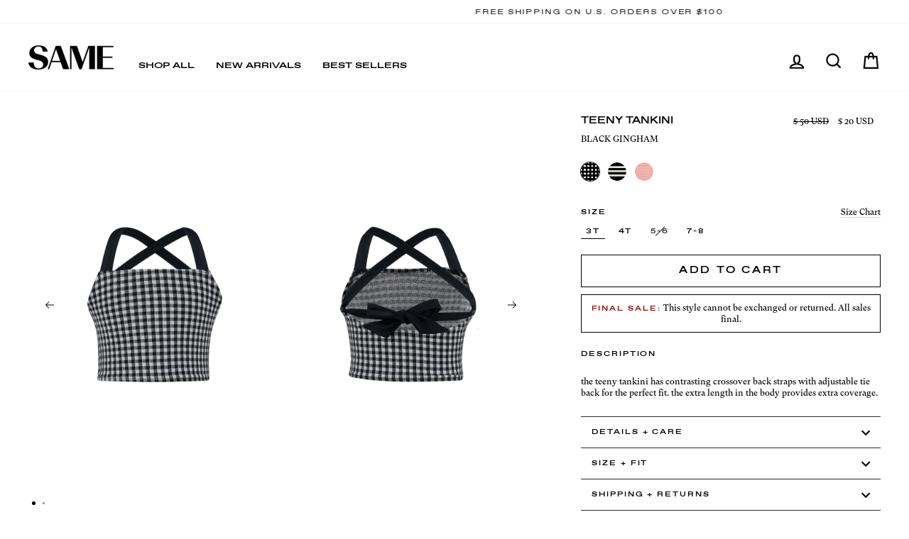

--- FILE ---
content_type: text/html; charset=utf-8
request_url: https://www.samelosangeles.com/collections/samesies-tops/products/teeny-tankini-black-gingham
body_size: 49405
content:
<!doctype html>
<html class="no-js" lang="en" dir="ltr">
<head>
  <meta charset="utf-8">
  <meta http-equiv="X-UA-Compatible" content="IE=edge,chrome=1">
  <meta name="viewport" content="width=device-width,initial-scale=1">
  <meta name="theme-color" content="#000000">
  <link rel="canonical" href="https://www.samelosangeles.com/products/teeny-tankini-black-gingham">
  <link rel="preconnect" href="https://cdn.shopify.com" crossorigin>
  <link rel="preconnect" href="https://fonts.shopifycdn.com" crossorigin>
  <link rel="dns-prefetch" href="https://productreviews.shopifycdn.com">
  <link rel="dns-prefetch" href="https://ajax.googleapis.com">
  <link rel="dns-prefetch" href="https://maps.googleapis.com">
  <link rel="dns-prefetch" href="https://maps.gstatic.com"><link rel="shortcut icon" href="//www.samelosangeles.com/cdn/shop/files/SAME_FAVICON_sq_32x32.png?v=1670358553" type="image/png" /><title>teeny tankini (black gingham)
&ndash; SAME
</title>
<meta name="description" content="the teeny tankini has contrasting crossover back straps with adjustable tie back for the perfect fit. the extra length in the body provides extra coverage."><meta property="og:site_name" content="SAME">
  <meta property="og:url" content="https://www.samelosangeles.com/products/teeny-tankini-black-gingham">
  <meta property="og:title" content="teeny tankini (black gingham)">
  <meta property="og:type" content="product">
  <meta property="og:description" content="the teeny tankini has contrasting crossover back straps with adjustable tie back for the perfect fit. the extra length in the body provides extra coverage."><meta property="og:image" content="http://www.samelosangeles.com/cdn/shop/products/SU_8.5.1.jpg?v=1597432092">
    <meta property="og:image:secure_url" content="https://www.samelosangeles.com/cdn/shop/products/SU_8.5.1.jpg?v=1597432092">
    <meta property="og:image:width" content="1800">
    <meta property="og:image:height" content="2700"><meta name="twitter:site" content="@">
  <meta name="twitter:card" content="summary_large_image">
  <meta name="twitter:title" content="teeny tankini (black gingham)">
  <meta name="twitter:description" content="the teeny tankini has contrasting crossover back straps with adjustable tie back for the perfect fit. the extra length in the body provides extra coverage.">
<style data-shopify>
  

  
  
  
</style><link href="//www.samelosangeles.com/cdn/shop/t/126/assets/theme.css?v=50993012330972862031766768870" rel="stylesheet" type="text/css" media="all" /> <style data-shopify>:root {
    --typeHeaderPrimary: "system_ui";
    --typeHeaderFallback: -apple-system, 'Segoe UI', Roboto, 'Helvetica Neue', 'Noto Sans', 'Liberation Sans', Arial, sans-serif, 'Apple Color Emoji', 'Segoe UI Emoji', 'Segoe UI Symbol', 'Noto Color Emoji';
    --typeHeaderSize: 22px;
    --typeHeaderWeight: 400;
    --typeHeaderLineHeight: 1.2;
    --typeHeaderSpacing: 0.0em;

    --typeBasePrimary:"New York";
    --typeBaseFallback:Iowan Old Style, Apple Garamond, Baskerville, Times New Roman, Droid Serif, Times, Source Serif Pro, serif, Apple Color Emoji, Segoe UI Emoji, Segoe UI Symbol;
    --typeBaseSize: 12px;
    --typeBaseWeight: 400;
    --typeBaseSpacing: 0.0em;
    --typeBaseLineHeight: 1.4;
    --typeBaselineHeightMinus01: 1.3;

    --typeCollectionTitle: 22px;

    --iconWeight: 5px;
    --iconLinecaps: miter;

    
        --buttonRadius: 0;
    

    --colorGridOverlayOpacity: 0.0;
    }

    .placeholder-content {
    background-image: linear-gradient(100deg, #000000 40%, #000000 63%, #000000 79%);
    }</style><style data-shopify>@font-face {
  font-family: 'Favorit';
  font-weight: 400;
  font-style: normal;
  font-display: swap;
  src: url("//www.samelosangeles.com/cdn/shop/t/126/assets/ABCFavoritExpanded-Variable.woff?v=113479533582211623761759956228") format("woff");
}

@font-face {
  font-family: 'Favorit';
  font-weight: 700;
  font-style: normal;
  font-display: swap;
  src: url("//www.samelosangeles.com/cdn/shop/t/126/assets/ABCFavoritExpanded-Bold.woff?v=145305811941590660131759956228") format("woff");
}


@font-face {
  font-family: 'GT Super';
  font-weight: 400;
  font-style: normal;
  font-display: swap;
  src: url("//www.samelosangeles.com/cdn/shop/t/126/assets/GT-Super-Text-Regular.woff?v=39910995054765786031759956287") format("woff");
}</style><link href="//www.samelosangeles.com/cdn/shop/t/126/assets/custom.css?v=79069992416013549931760492335" rel="stylesheet" type="text/css" media="all" />
<style data-shopify>:root {
    --typeHeaderPrimary: 'Favorit';
    --typeHeaderFallback: -apple-system, 'Segoe UI', Roboto, 'Helvetica Neue', 'Noto Sans', 'Liberation Sans', Arial, sans-serif, 'Apple Color Emoji', 'Segoe UI Emoji', 'Segoe UI Symbol', 'Noto Color Emoji';
    --typeHeaderSize: 22px;
    --typeHeaderWeight: bold;
    --typeHeaderLineHeight: 1.2;
    --typeHeaderSpacing: 0.0em;

    --typeBasePrimary: 'GT Super';
    --typeBaseFallback: Iowan Old Style, Apple Garamond, Baskerville, Times New Roman, Droid Serif, Times, Source Serif Pro, serif, Apple Color Emoji, Segoe UI Emoji, Segoe UI Symbol;
    --typeBaseSize: 12px;
    --typeBaseWeight: 400;
    --typeBaseSpacing: 0.0em;
    --typeBaseLineHeight: 1.4;
    --typeBaselineHeightMinus01: 1.3;</style><script>
    document.documentElement.className = document.documentElement.className.replace('no-js', 'js');

    window.theme = window.theme || {};
    theme.routes = {
      home: "/",
      cart: "/cart.js",
      cartPage: "/cart",
      cartAdd: "/cart/add.js",
      cartChange: "/cart/change.js",
      search: "/search",
      predictiveSearch: "/search/suggest"
    };
    theme.strings = {
      soldOut: "Sold Out",
      unavailable: "Unavailable",
      inStockLabel: "In stock, ready to ship",
      oneStockLabel: "Low stock - [count] item left",
      otherStockLabel: "Low stock - [count] items left",
      willNotShipUntil: "Ready to ship [date]",
      willBeInStockAfter: "Back in stock [date]",
      waitingForStock: "Backordered, shipping soon",
      savePrice: "Save [saved_amount]",
      cartEmpty: "Your cart is currently empty.",
      cartTermsConfirmation: "You must agree with the terms and conditions of sales to check out",
      searchCollections: "Collections",
      searchPages: "Pages",
      searchArticles: "Articles",
      productFrom: "from ",
      maxQuantity: "You can only have [quantity] of [title] in your cart."
    };
    theme.settings = {
      cartType: "drawer",
      isCustomerTemplate: false,
      moneyFormat: "\u003cspan class=money\u003e$ {{amount_no_decimals}} USD\u003c\/span\u003e",
      saveType: "dollar",
      productImageSize: "natural",
      productImageCover: false,
      predictiveSearch: true,
      predictiveSearchType: null,
      predictiveSearchVendor: false,
      predictiveSearchPrice: false,
      quickView: false,
      themeName: 'Impulse',
      themeVersion: "7.5.2"
    };
  </script>

  <script>window.performance && window.performance.mark && window.performance.mark('shopify.content_for_header.start');</script><meta name="google-site-verification" content="A_Hnnc9H9lbINk7fKTK2zkfFwLXtwb8TfGdFsszZj1U">
<meta id="shopify-digital-wallet" name="shopify-digital-wallet" content="/9641358/digital_wallets/dialog">
<meta name="shopify-checkout-api-token" content="4214d3d8ea1e0a8bf3b7f4e2cfaab375">
<meta id="in-context-paypal-metadata" data-shop-id="9641358" data-venmo-supported="false" data-environment="production" data-locale="en_US" data-paypal-v4="true" data-currency="USD">
<link rel="alternate" type="application/json+oembed" href="https://www.samelosangeles.com/products/teeny-tankini-black-gingham.oembed">
<script async="async" src="/checkouts/internal/preloads.js?locale=en-US"></script>
<link rel="preconnect" href="https://shop.app" crossorigin="anonymous">
<script async="async" src="https://shop.app/checkouts/internal/preloads.js?locale=en-US&shop_id=9641358" crossorigin="anonymous"></script>
<script id="apple-pay-shop-capabilities" type="application/json">{"shopId":9641358,"countryCode":"US","currencyCode":"USD","merchantCapabilities":["supports3DS"],"merchantId":"gid:\/\/shopify\/Shop\/9641358","merchantName":"SAME","requiredBillingContactFields":["postalAddress","email","phone"],"requiredShippingContactFields":["postalAddress","email","phone"],"shippingType":"shipping","supportedNetworks":["visa","masterCard","amex","discover","elo","jcb"],"total":{"type":"pending","label":"SAME","amount":"1.00"},"shopifyPaymentsEnabled":true,"supportsSubscriptions":true}</script>
<script id="shopify-features" type="application/json">{"accessToken":"4214d3d8ea1e0a8bf3b7f4e2cfaab375","betas":["rich-media-storefront-analytics"],"domain":"www.samelosangeles.com","predictiveSearch":true,"shopId":9641358,"locale":"en"}</script>
<script>var Shopify = Shopify || {};
Shopify.shop = "same-swim.myshopify.com";
Shopify.locale = "en";
Shopify.currency = {"active":"USD","rate":"1.0"};
Shopify.country = "US";
Shopify.theme = {"name":"FW 2025","id":181552939286,"schema_name":"Impulse","schema_version":"7.5.2","theme_store_id":857,"role":"main"};
Shopify.theme.handle = "null";
Shopify.theme.style = {"id":null,"handle":null};
Shopify.cdnHost = "www.samelosangeles.com/cdn";
Shopify.routes = Shopify.routes || {};
Shopify.routes.root = "/";</script>
<script type="module">!function(o){(o.Shopify=o.Shopify||{}).modules=!0}(window);</script>
<script>!function(o){function n(){var o=[];function n(){o.push(Array.prototype.slice.apply(arguments))}return n.q=o,n}var t=o.Shopify=o.Shopify||{};t.loadFeatures=n(),t.autoloadFeatures=n()}(window);</script>
<script>
  window.ShopifyPay = window.ShopifyPay || {};
  window.ShopifyPay.apiHost = "shop.app\/pay";
  window.ShopifyPay.redirectState = null;
</script>
<script id="shop-js-analytics" type="application/json">{"pageType":"product"}</script>
<script defer="defer" async type="module" src="//www.samelosangeles.com/cdn/shopifycloud/shop-js/modules/v2/client.init-shop-cart-sync_BApSsMSl.en.esm.js"></script>
<script defer="defer" async type="module" src="//www.samelosangeles.com/cdn/shopifycloud/shop-js/modules/v2/chunk.common_CBoos6YZ.esm.js"></script>
<script type="module">
  await import("//www.samelosangeles.com/cdn/shopifycloud/shop-js/modules/v2/client.init-shop-cart-sync_BApSsMSl.en.esm.js");
await import("//www.samelosangeles.com/cdn/shopifycloud/shop-js/modules/v2/chunk.common_CBoos6YZ.esm.js");

  window.Shopify.SignInWithShop?.initShopCartSync?.({"fedCMEnabled":true,"windoidEnabled":true});

</script>
<script defer="defer" async type="module" src="//www.samelosangeles.com/cdn/shopifycloud/shop-js/modules/v2/client.payment-terms_BHOWV7U_.en.esm.js"></script>
<script defer="defer" async type="module" src="//www.samelosangeles.com/cdn/shopifycloud/shop-js/modules/v2/chunk.common_CBoos6YZ.esm.js"></script>
<script defer="defer" async type="module" src="//www.samelosangeles.com/cdn/shopifycloud/shop-js/modules/v2/chunk.modal_Bu1hFZFC.esm.js"></script>
<script type="module">
  await import("//www.samelosangeles.com/cdn/shopifycloud/shop-js/modules/v2/client.payment-terms_BHOWV7U_.en.esm.js");
await import("//www.samelosangeles.com/cdn/shopifycloud/shop-js/modules/v2/chunk.common_CBoos6YZ.esm.js");
await import("//www.samelosangeles.com/cdn/shopifycloud/shop-js/modules/v2/chunk.modal_Bu1hFZFC.esm.js");

  
</script>
<script>
  window.Shopify = window.Shopify || {};
  if (!window.Shopify.featureAssets) window.Shopify.featureAssets = {};
  window.Shopify.featureAssets['shop-js'] = {"shop-cart-sync":["modules/v2/client.shop-cart-sync_DJczDl9f.en.esm.js","modules/v2/chunk.common_CBoos6YZ.esm.js"],"init-fed-cm":["modules/v2/client.init-fed-cm_BzwGC0Wi.en.esm.js","modules/v2/chunk.common_CBoos6YZ.esm.js"],"init-windoid":["modules/v2/client.init-windoid_BS26ThXS.en.esm.js","modules/v2/chunk.common_CBoos6YZ.esm.js"],"shop-cash-offers":["modules/v2/client.shop-cash-offers_DthCPNIO.en.esm.js","modules/v2/chunk.common_CBoos6YZ.esm.js","modules/v2/chunk.modal_Bu1hFZFC.esm.js"],"shop-button":["modules/v2/client.shop-button_D_JX508o.en.esm.js","modules/v2/chunk.common_CBoos6YZ.esm.js"],"init-shop-email-lookup-coordinator":["modules/v2/client.init-shop-email-lookup-coordinator_DFwWcvrS.en.esm.js","modules/v2/chunk.common_CBoos6YZ.esm.js"],"shop-toast-manager":["modules/v2/client.shop-toast-manager_tEhgP2F9.en.esm.js","modules/v2/chunk.common_CBoos6YZ.esm.js"],"shop-login-button":["modules/v2/client.shop-login-button_DwLgFT0K.en.esm.js","modules/v2/chunk.common_CBoos6YZ.esm.js","modules/v2/chunk.modal_Bu1hFZFC.esm.js"],"avatar":["modules/v2/client.avatar_BTnouDA3.en.esm.js"],"init-shop-cart-sync":["modules/v2/client.init-shop-cart-sync_BApSsMSl.en.esm.js","modules/v2/chunk.common_CBoos6YZ.esm.js"],"pay-button":["modules/v2/client.pay-button_BuNmcIr_.en.esm.js","modules/v2/chunk.common_CBoos6YZ.esm.js"],"init-shop-for-new-customer-accounts":["modules/v2/client.init-shop-for-new-customer-accounts_DrjXSI53.en.esm.js","modules/v2/client.shop-login-button_DwLgFT0K.en.esm.js","modules/v2/chunk.common_CBoos6YZ.esm.js","modules/v2/chunk.modal_Bu1hFZFC.esm.js"],"init-customer-accounts-sign-up":["modules/v2/client.init-customer-accounts-sign-up_TlVCiykN.en.esm.js","modules/v2/client.shop-login-button_DwLgFT0K.en.esm.js","modules/v2/chunk.common_CBoos6YZ.esm.js","modules/v2/chunk.modal_Bu1hFZFC.esm.js"],"shop-follow-button":["modules/v2/client.shop-follow-button_C5D3XtBb.en.esm.js","modules/v2/chunk.common_CBoos6YZ.esm.js","modules/v2/chunk.modal_Bu1hFZFC.esm.js"],"checkout-modal":["modules/v2/client.checkout-modal_8TC_1FUY.en.esm.js","modules/v2/chunk.common_CBoos6YZ.esm.js","modules/v2/chunk.modal_Bu1hFZFC.esm.js"],"init-customer-accounts":["modules/v2/client.init-customer-accounts_C0Oh2ljF.en.esm.js","modules/v2/client.shop-login-button_DwLgFT0K.en.esm.js","modules/v2/chunk.common_CBoos6YZ.esm.js","modules/v2/chunk.modal_Bu1hFZFC.esm.js"],"lead-capture":["modules/v2/client.lead-capture_Cq0gfm7I.en.esm.js","modules/v2/chunk.common_CBoos6YZ.esm.js","modules/v2/chunk.modal_Bu1hFZFC.esm.js"],"shop-login":["modules/v2/client.shop-login_BmtnoEUo.en.esm.js","modules/v2/chunk.common_CBoos6YZ.esm.js","modules/v2/chunk.modal_Bu1hFZFC.esm.js"],"payment-terms":["modules/v2/client.payment-terms_BHOWV7U_.en.esm.js","modules/v2/chunk.common_CBoos6YZ.esm.js","modules/v2/chunk.modal_Bu1hFZFC.esm.js"]};
</script>
<script>(function() {
  var isLoaded = false;
  function asyncLoad() {
    if (isLoaded) return;
    isLoaded = true;
    var urls = ["https:\/\/crossborder-integration.global-e.com\/resources\/js\/app?shop=same-swim.myshopify.com","\/\/cdn.shopify.com\/proxy\/5780648e517450442352a55732c0a99016417461b9046b7c052efc6d2f16db62\/web.global-e.com\/merchant\/storefrontattributes?merchantid=30000256\u0026shop=same-swim.myshopify.com\u0026sp-cache-control=cHVibGljLCBtYXgtYWdlPTkwMA","https:\/\/thread.spicegems.org\/0\/js\/scripttags\/same-swim\/country_redirect_ad2e5c7a92676aa701d3cd48a176733e.min.js?v=42\u0026shop=same-swim.myshopify.com","\/\/backinstock.useamp.com\/widget\/4018_1767153265.js?category=bis\u0026v=6\u0026shop=same-swim.myshopify.com"];
    for (var i = 0; i < urls.length; i++) {
      var s = document.createElement('script');
      s.type = 'text/javascript';
      s.async = true;
      s.src = urls[i];
      var x = document.getElementsByTagName('script')[0];
      x.parentNode.insertBefore(s, x);
    }
  };
  if(window.attachEvent) {
    window.attachEvent('onload', asyncLoad);
  } else {
    window.addEventListener('load', asyncLoad, false);
  }
})();</script>
<script id="__st">var __st={"a":9641358,"offset":-28800,"reqid":"52c38f30-bd6e-4bb0-a490-61fc1b3d1e7b-1768899340","pageurl":"www.samelosangeles.com\/collections\/samesies-tops\/products\/teeny-tankini-black-gingham","u":"83183438225a","p":"product","rtyp":"product","rid":4773999804521};</script>
<script>window.ShopifyPaypalV4VisibilityTracking = true;</script>
<script id="captcha-bootstrap">!function(){'use strict';const t='contact',e='account',n='new_comment',o=[[t,t],['blogs',n],['comments',n],[t,'customer']],c=[[e,'customer_login'],[e,'guest_login'],[e,'recover_customer_password'],[e,'create_customer']],r=t=>t.map((([t,e])=>`form[action*='/${t}']:not([data-nocaptcha='true']) input[name='form_type'][value='${e}']`)).join(','),a=t=>()=>t?[...document.querySelectorAll(t)].map((t=>t.form)):[];function s(){const t=[...o],e=r(t);return a(e)}const i='password',u='form_key',d=['recaptcha-v3-token','g-recaptcha-response','h-captcha-response',i],f=()=>{try{return window.sessionStorage}catch{return}},m='__shopify_v',_=t=>t.elements[u];function p(t,e,n=!1){try{const o=window.sessionStorage,c=JSON.parse(o.getItem(e)),{data:r}=function(t){const{data:e,action:n}=t;return t[m]||n?{data:e,action:n}:{data:t,action:n}}(c);for(const[e,n]of Object.entries(r))t.elements[e]&&(t.elements[e].value=n);n&&o.removeItem(e)}catch(o){console.error('form repopulation failed',{error:o})}}const l='form_type',E='cptcha';function T(t){t.dataset[E]=!0}const w=window,h=w.document,L='Shopify',v='ce_forms',y='captcha';let A=!1;((t,e)=>{const n=(g='f06e6c50-85a8-45c8-87d0-21a2b65856fe',I='https://cdn.shopify.com/shopifycloud/storefront-forms-hcaptcha/ce_storefront_forms_captcha_hcaptcha.v1.5.2.iife.js',D={infoText:'Protected by hCaptcha',privacyText:'Privacy',termsText:'Terms'},(t,e,n)=>{const o=w[L][v],c=o.bindForm;if(c)return c(t,g,e,D).then(n);var r;o.q.push([[t,g,e,D],n]),r=I,A||(h.body.append(Object.assign(h.createElement('script'),{id:'captcha-provider',async:!0,src:r})),A=!0)});var g,I,D;w[L]=w[L]||{},w[L][v]=w[L][v]||{},w[L][v].q=[],w[L][y]=w[L][y]||{},w[L][y].protect=function(t,e){n(t,void 0,e),T(t)},Object.freeze(w[L][y]),function(t,e,n,w,h,L){const[v,y,A,g]=function(t,e,n){const i=e?o:[],u=t?c:[],d=[...i,...u],f=r(d),m=r(i),_=r(d.filter((([t,e])=>n.includes(e))));return[a(f),a(m),a(_),s()]}(w,h,L),I=t=>{const e=t.target;return e instanceof HTMLFormElement?e:e&&e.form},D=t=>v().includes(t);t.addEventListener('submit',(t=>{const e=I(t);if(!e)return;const n=D(e)&&!e.dataset.hcaptchaBound&&!e.dataset.recaptchaBound,o=_(e),c=g().includes(e)&&(!o||!o.value);(n||c)&&t.preventDefault(),c&&!n&&(function(t){try{if(!f())return;!function(t){const e=f();if(!e)return;const n=_(t);if(!n)return;const o=n.value;o&&e.removeItem(o)}(t);const e=Array.from(Array(32),(()=>Math.random().toString(36)[2])).join('');!function(t,e){_(t)||t.append(Object.assign(document.createElement('input'),{type:'hidden',name:u})),t.elements[u].value=e}(t,e),function(t,e){const n=f();if(!n)return;const o=[...t.querySelectorAll(`input[type='${i}']`)].map((({name:t})=>t)),c=[...d,...o],r={};for(const[a,s]of new FormData(t).entries())c.includes(a)||(r[a]=s);n.setItem(e,JSON.stringify({[m]:1,action:t.action,data:r}))}(t,e)}catch(e){console.error('failed to persist form',e)}}(e),e.submit())}));const S=(t,e)=>{t&&!t.dataset[E]&&(n(t,e.some((e=>e===t))),T(t))};for(const o of['focusin','change'])t.addEventListener(o,(t=>{const e=I(t);D(e)&&S(e,y())}));const B=e.get('form_key'),M=e.get(l),P=B&&M;t.addEventListener('DOMContentLoaded',(()=>{const t=y();if(P)for(const e of t)e.elements[l].value===M&&p(e,B);[...new Set([...A(),...v().filter((t=>'true'===t.dataset.shopifyCaptcha))])].forEach((e=>S(e,t)))}))}(h,new URLSearchParams(w.location.search),n,t,e,['guest_login'])})(!0,!0)}();</script>
<script integrity="sha256-4kQ18oKyAcykRKYeNunJcIwy7WH5gtpwJnB7kiuLZ1E=" data-source-attribution="shopify.loadfeatures" defer="defer" src="//www.samelosangeles.com/cdn/shopifycloud/storefront/assets/storefront/load_feature-a0a9edcb.js" crossorigin="anonymous"></script>
<script crossorigin="anonymous" defer="defer" src="//www.samelosangeles.com/cdn/shopifycloud/storefront/assets/shopify_pay/storefront-65b4c6d7.js?v=20250812"></script>
<script data-source-attribution="shopify.dynamic_checkout.dynamic.init">var Shopify=Shopify||{};Shopify.PaymentButton=Shopify.PaymentButton||{isStorefrontPortableWallets:!0,init:function(){window.Shopify.PaymentButton.init=function(){};var t=document.createElement("script");t.src="https://www.samelosangeles.com/cdn/shopifycloud/portable-wallets/latest/portable-wallets.en.js",t.type="module",document.head.appendChild(t)}};
</script>
<script data-source-attribution="shopify.dynamic_checkout.buyer_consent">
  function portableWalletsHideBuyerConsent(e){var t=document.getElementById("shopify-buyer-consent"),n=document.getElementById("shopify-subscription-policy-button");t&&n&&(t.classList.add("hidden"),t.setAttribute("aria-hidden","true"),n.removeEventListener("click",e))}function portableWalletsShowBuyerConsent(e){var t=document.getElementById("shopify-buyer-consent"),n=document.getElementById("shopify-subscription-policy-button");t&&n&&(t.classList.remove("hidden"),t.removeAttribute("aria-hidden"),n.addEventListener("click",e))}window.Shopify?.PaymentButton&&(window.Shopify.PaymentButton.hideBuyerConsent=portableWalletsHideBuyerConsent,window.Shopify.PaymentButton.showBuyerConsent=portableWalletsShowBuyerConsent);
</script>
<script data-source-attribution="shopify.dynamic_checkout.cart.bootstrap">document.addEventListener("DOMContentLoaded",(function(){function t(){return document.querySelector("shopify-accelerated-checkout-cart, shopify-accelerated-checkout")}if(t())Shopify.PaymentButton.init();else{new MutationObserver((function(e,n){t()&&(Shopify.PaymentButton.init(),n.disconnect())})).observe(document.body,{childList:!0,subtree:!0})}}));
</script>
<link id="shopify-accelerated-checkout-styles" rel="stylesheet" media="screen" href="https://www.samelosangeles.com/cdn/shopifycloud/portable-wallets/latest/accelerated-checkout-backwards-compat.css" crossorigin="anonymous">
<style id="shopify-accelerated-checkout-cart">
        #shopify-buyer-consent {
  margin-top: 1em;
  display: inline-block;
  width: 100%;
}

#shopify-buyer-consent.hidden {
  display: none;
}

#shopify-subscription-policy-button {
  background: none;
  border: none;
  padding: 0;
  text-decoration: underline;
  font-size: inherit;
  cursor: pointer;
}

#shopify-subscription-policy-button::before {
  box-shadow: none;
}

      </style>

<script>window.performance && window.performance.mark && window.performance.mark('shopify.content_for_header.end');</script>

  <script src="//www.samelosangeles.com/cdn/shop/t/126/assets/vendor-scripts-v11.js" defer="defer"></script><link rel="stylesheet" href="//www.samelosangeles.com/cdn/shop/t/126/assets/country-flags.css"><script src="//www.samelosangeles.com/cdn/shop/t/126/assets/theme.js?v=62094216160404786461759956363" defer="defer"></script>
  <script src="//www.samelosangeles.com/cdn/shop/t/126/assets/custom.js?v=86789589819336315661759956270" defer="defer"></script>
  <script src="//www.samelosangeles.com/cdn/shop/t/126/assets/custom-vendor.js?v=94651243792122073091759956268" defer="defer"></script>
  
  <!-- Google Tag Manager -->
<script>
  (function(w,d,s,l,i){w[l]=w[l]||[];w[l].push({'gtm.start':
  new Date().getTime(),event:'gtm.js'});var f=d.getElementsByTagName(s)[0],
  j=d.createElement(s),dl=l!='dataLayer'?'&l='+l:'';j.async=true;j.src=
  'https://www.googletagmanager.com/gtm.js?id='+i+dl;f.parentNode.insertBefore(j,f);
  })(window,document,'script','dataLayer','GTM-5W6BL7T9');
</script>
<!-- End Google Tag Manager -->
  <!-- SHEA TIKTOK PIXEL -->
<script>
  !function (w, d, t) {
  w.TiktokAnalyticsObject=t;var ttq=w[t]=w[t]||[];ttq.methods=["page","track","identify","instances","debug","on","off","once","ready","alias","group","enableCookie","disableCookie"],ttq.setAndDefer=function(t,e){t[e]=function(){t.push([e].concat(Array.prototype.slice.call(arguments,0)))}};for(var i=0;i<ttq.methods.length;i++)ttq.setAndDefer(ttq,ttq.methods[i]);ttq.instance=function(t){for(var e=ttq._i[t]||[],n=0;n<ttq.methods.length;n++)ttq.setAndDefer(e,ttq.methods[n]);return e},ttq.load=function(e,n){var i="https://analytics.tiktok.com/i18n/pixel/events.js";ttq._i=ttq._i||{},ttq._i[e]=[],ttq._i[e]._u=i,ttq._t=ttq._t||{},ttq._t[e]=+new Date,ttq._o=ttq._o||{},ttq._o[e]=n||{};var o=document.createElement("script");o.type="text/javascript",o.async=!0,o.src=i+"?sdkid="+e+"&lib="+t;var a=document.getElementsByTagName("script")[0];a.parentNode.insertBefore(o,a)};
  
  ttq.load('CKETRUJC77UF4DI9RFE0');
  ttq.page();
  }(window, document, 'ttq');
</script>
  

<link rel="stylesheet" type="text/css" href="https://crossborder-integration.global-e.com/resources/css/30000256/US"/>
<script>
    GLBE_PARAMS = {
        appUrl: "https://crossborder-integration.global-e.com/",
        pixelUrl: "https://utils.global-e.com",
        pixelEnabled: true,
        geAppUrl: "https://web.global-e.com/",
        env: "Production",
        geCDNUrl: "https://webservices.global-e.com/",
        apiUrl: "https://api.global-e.com/",
        emi: "ttrc8",
        mid: "30000256",
        hiddenElements: ".ge-hide,.afterpay-paragraph,form[action='https://payments.amazon.com/checkout/signin']",
        countryCode: "US",
        countryName: "United States",
        currencyCode: "USD",
        currencyName: "United States Dollar",
        locale: "en",
        operatedCountries: [],
        allowedCountries: [{ code: 'AX', name: 'Åland Islands' }, { code: 'AL', name: 'Albania' }, { code: 'DZ', name: 'Algeria' }, { code: 'AD', name: 'Andorra' }, { code: 'AO', name: 'Angola' }, { code: 'AI', name: 'Anguilla' }, { code: 'AG', name: 'Antigua &amp; Barbuda' }, { code: 'AR', name: 'Argentina' }, { code: 'AM', name: 'Armenia' }, { code: 'AW', name: 'Aruba' }, { code: 'AU', name: 'Australia' }, { code: 'AT', name: 'Austria' }, { code: 'AZ', name: 'Azerbaijan' }, { code: 'BS', name: 'Bahamas' }, { code: 'BH', name: 'Bahrain' }, { code: 'BD', name: 'Bangladesh' }, { code: 'BB', name: 'Barbados' }, { code: 'BE', name: 'Belgium' }, { code: 'BZ', name: 'Belize' }, { code: 'BJ', name: 'Benin' }, { code: 'BM', name: 'Bermuda' }, { code: 'BT', name: 'Bhutan' }, { code: 'BO', name: 'Bolivia' }, { code: 'BA', name: 'Bosnia &amp; Herzegovina' }, { code: 'BW', name: 'Botswana' }, { code: 'BR', name: 'Brazil' }, { code: 'VG', name: 'British Virgin Islands' }, { code: 'BN', name: 'Brunei' }, { code: 'BG', name: 'Bulgaria' }, { code: 'BF', name: 'Burkina Faso' }, { code: 'BI', name: 'Burundi' }, { code: 'KH', name: 'Cambodia' }, { code: 'CM', name: 'Cameroon' }, { code: 'CA', name: 'Canada' }, { code: 'CV', name: 'Cape Verde' }, { code: 'KY', name: 'Cayman Islands' }, { code: 'TD', name: 'Chad' }, { code: 'CL', name: 'Chile' }, { code: 'CN', name: 'China' }, { code: 'CO', name: 'Colombia' }, { code: 'KM', name: 'Comoros' }, { code: 'CG', name: 'Congo - Brazzaville' }, { code: 'CK', name: 'Cook Islands' }, { code: 'CR', name: 'Costa Rica' }, { code: 'CI', name: 'Côte d’Ivoire' }, { code: 'HR', name: 'Croatia' }, { code: 'CW', name: 'Curaçao' }, { code: 'CY', name: 'Cyprus' }, { code: 'CZ', name: 'Czechia' }, { code: 'DK', name: 'Denmark' }, { code: 'DJ', name: 'Djibouti' }, { code: 'DM', name: 'Dominica' }, { code: 'DO', name: 'Dominican Republic' }, { code: 'EC', name: 'Ecuador' }, { code: 'EG', name: 'Egypt' }, { code: 'SV', name: 'El Salvador' }, { code: 'GQ', name: 'Equatorial Guinea' }, { code: 'EE', name: 'Estonia' }, { code: 'SZ', name: 'Eswatini' }, { code: 'ET', name: 'Ethiopia' }, { code: 'FK', name: 'Falkland Islands' }, { code: 'FO', name: 'Faroe Islands' }, { code: 'FJ', name: 'Fiji' }, { code: 'FI', name: 'Finland' }, { code: 'FR', name: 'France' }, { code: 'GF', name: 'French Guiana' }, { code: 'PF', name: 'French Polynesia' }, { code: 'TF', name: 'French Southern Territories' }, { code: 'GA', name: 'Gabon' }, { code: 'GM', name: 'Gambia' }, { code: 'GE', name: 'Georgia' }, { code: 'DE', name: 'Germany' }, { code: 'GH', name: 'Ghana' }, { code: 'GI', name: 'Gibraltar' }, { code: 'GR', name: 'Greece' }, { code: 'GL', name: 'Greenland' }, { code: 'GD', name: 'Grenada' }, { code: 'GP', name: 'Guadeloupe' }, { code: 'GT', name: 'Guatemala' }, { code: 'GG', name: 'Guernsey' }, { code: 'GN', name: 'Guinea' }, { code: 'GW', name: 'Guinea-Bissau' }, { code: 'GY', name: 'Guyana' }, { code: 'HT', name: 'Haiti' }, { code: 'HN', name: 'Honduras' }, { code: 'HK', name: 'Hong Kong SAR' }, { code: 'HU', name: 'Hungary' }, { code: 'IS', name: 'Iceland' }, { code: 'IN', name: 'India' }, { code: 'ID', name: 'Indonesia' }, { code: 'IE', name: 'Ireland' }, { code: 'IM', name: 'Isle of Man' }, { code: 'IL', name: 'Israel' }, { code: 'IT', name: 'Italy' }, { code: 'JM', name: 'Jamaica' }, { code: 'JP', name: 'Japan' }, { code: 'JE', name: 'Jersey' }, { code: 'JO', name: 'Jordan' }, { code: 'KZ', name: 'Kazakhstan' }, { code: 'KE', name: 'Kenya' }, { code: 'KI', name: 'Kiribati' }, { code: 'XK', name: 'Kosovo' }, { code: 'KW', name: 'Kuwait' }, { code: 'KG', name: 'Kyrgyzstan' }, { code: 'LA', name: 'Laos' }, { code: 'LV', name: 'Latvia' }, { code: 'LB', name: 'Lebanon' }, { code: 'LS', name: 'Lesotho' }, { code: 'LR', name: 'Liberia' }, { code: 'LI', name: 'Liechtenstein' }, { code: 'LT', name: 'Lithuania' }, { code: 'LU', name: 'Luxembourg' }, { code: 'MO', name: 'Macao SAR' }, { code: 'MG', name: 'Madagascar' }, { code: 'MW', name: 'Malawi' }, { code: 'MY', name: 'Malaysia' }, { code: 'MV', name: 'Maldives' }, { code: 'MT', name: 'Malta' }, { code: 'MQ', name: 'Martinique' }, { code: 'MR', name: 'Mauritania' }, { code: 'MU', name: 'Mauritius' }, { code: 'YT', name: 'Mayotte' }, { code: 'MX', name: 'Mexico' }, { code: 'MD', name: 'Moldova' }, { code: 'MC', name: 'Monaco' }, { code: 'MN', name: 'Mongolia' }, { code: 'ME', name: 'Montenegro' }, { code: 'MS', name: 'Montserrat' }, { code: 'MA', name: 'Morocco' }, { code: 'MZ', name: 'Mozambique' }, { code: 'NA', name: 'Namibia' }, { code: 'NR', name: 'Nauru' }, { code: 'NP', name: 'Nepal' }, { code: 'NL', name: 'Netherlands' }, { code: 'NC', name: 'New Caledonia' }, { code: 'NZ', name: 'New Zealand' }, { code: 'NI', name: 'Nicaragua' }, { code: 'NG', name: 'Nigeria' }, { code: 'NU', name: 'Niue' }, { code: 'MK', name: 'North Macedonia' }, { code: 'NO', name: 'Norway' }, { code: 'OM', name: 'Oman' }, { code: 'PK', name: 'Pakistan' }, { code: 'PA', name: 'Panama' }, { code: 'PG', name: 'Papua New Guinea' }, { code: 'PY', name: 'Paraguay' }, { code: 'PE', name: 'Peru' }, { code: 'PH', name: 'Philippines' }, { code: 'PL', name: 'Poland' }, { code: 'PT', name: 'Portugal' }, { code: 'QA', name: 'Qatar' }, { code: 'RE', name: 'Réunion' }, { code: 'RO', name: 'Romania' }, { code: 'RW', name: 'Rwanda' }, { code: 'WS', name: 'Samoa' }, { code: 'SM', name: 'San Marino' }, { code: 'ST', name: 'São Tomé &amp; Príncipe' }, { code: 'SA', name: 'Saudi Arabia' }, { code: 'SN', name: 'Senegal' }, { code: 'RS', name: 'Serbia' }, { code: 'SC', name: 'Seychelles' }, { code: 'SL', name: 'Sierra Leone' }, { code: 'SG', name: 'Singapore' }, { code: 'SX', name: 'Sint Maarten' }, { code: 'SK', name: 'Slovakia' }, { code: 'SI', name: 'Slovenia' }, { code: 'SB', name: 'Solomon Islands' }, { code: 'ZA', name: 'South Africa' }, { code: 'KR', name: 'South Korea' }, { code: 'ES', name: 'Spain' }, { code: 'LK', name: 'Sri Lanka' }, { code: 'BL', name: 'St. Barthélemy' }, { code: 'SH', name: 'St. Helena' }, { code: 'KN', name: 'St. Kitts &amp; Nevis' }, { code: 'LC', name: 'St. Lucia' }, { code: 'MF', name: 'St. Martin' }, { code: 'PM', name: 'St. Pierre &amp; Miquelon' }, { code: 'VC', name: 'St. Vincent &amp; Grenadines' }, { code: 'SR', name: 'Suriname' }, { code: 'SE', name: 'Sweden' }, { code: 'CH', name: 'Switzerland' }, { code: 'TW', name: 'Taiwan' }, { code: 'TZ', name: 'Tanzania' }, { code: 'TH', name: 'Thailand' }, { code: 'TL', name: 'Timor-Leste' }, { code: 'TG', name: 'Togo' }, { code: 'TO', name: 'Tonga' }, { code: 'TT', name: 'Trinidad &amp; Tobago' }, { code: 'TN', name: 'Tunisia' }, { code: 'TM', name: 'Turkmenistan' }, { code: 'TC', name: 'Turks &amp; Caicos Islands' }, { code: 'TV', name: 'Tuvalu' }, { code: 'UG', name: 'Uganda' }, { code: 'AE', name: 'United Arab Emirates' }, { code: 'GB', name: 'United Kingdom' }, { code: 'US', name: 'United States' }, { code: 'UY', name: 'Uruguay' }, { code: 'UZ', name: 'Uzbekistan' }, { code: 'VU', name: 'Vanuatu' }, { code: 'VA', name: 'Vatican City' }, { code: 'VE', name: 'Venezuela' }, { code: 'VN', name: 'Vietnam' }, { code: 'WF', name: 'Wallis &amp; Futuna' }, { code: 'ZM', name: 'Zambia' }, { code: 'ZW', name: 'Zimbabwe' }, ],
        c1Enabled:"False",
        siteId: "7ce243a1e1a2",
        isTokenEnabled: "true",
};
</script>

<!-- BEGIN app block: shopify://apps/klaviyo-email-marketing-sms/blocks/klaviyo-onsite-embed/2632fe16-c075-4321-a88b-50b567f42507 -->












  <script async src="https://static.klaviyo.com/onsite/js/Su3xnb/klaviyo.js?company_id=Su3xnb"></script>
  <script>!function(){if(!window.klaviyo){window._klOnsite=window._klOnsite||[];try{window.klaviyo=new Proxy({},{get:function(n,i){return"push"===i?function(){var n;(n=window._klOnsite).push.apply(n,arguments)}:function(){for(var n=arguments.length,o=new Array(n),w=0;w<n;w++)o[w]=arguments[w];var t="function"==typeof o[o.length-1]?o.pop():void 0,e=new Promise((function(n){window._klOnsite.push([i].concat(o,[function(i){t&&t(i),n(i)}]))}));return e}}})}catch(n){window.klaviyo=window.klaviyo||[],window.klaviyo.push=function(){var n;(n=window._klOnsite).push.apply(n,arguments)}}}}();</script>

  
    <script id="viewed_product">
      if (item == null) {
        var _learnq = _learnq || [];

        var MetafieldReviews = null
        var MetafieldYotpoRating = null
        var MetafieldYotpoCount = null
        var MetafieldLooxRating = null
        var MetafieldLooxCount = null
        var okendoProduct = null
        var okendoProductReviewCount = null
        var okendoProductReviewAverageValue = null
        try {
          // The following fields are used for Customer Hub recently viewed in order to add reviews.
          // This information is not part of __kla_viewed. Instead, it is part of __kla_viewed_reviewed_items
          MetafieldReviews = {};
          MetafieldYotpoRating = null
          MetafieldYotpoCount = null
          MetafieldLooxRating = null
          MetafieldLooxCount = null

          okendoProduct = null
          // If the okendo metafield is not legacy, it will error, which then requires the new json formatted data
          if (okendoProduct && 'error' in okendoProduct) {
            okendoProduct = null
          }
          okendoProductReviewCount = okendoProduct ? okendoProduct.reviewCount : null
          okendoProductReviewAverageValue = okendoProduct ? okendoProduct.reviewAverageValue : null
        } catch (error) {
          console.error('Error in Klaviyo onsite reviews tracking:', error);
        }

        var item = {
          Name: "teeny tankini (black gingham)",
          ProductID: 4773999804521,
          Categories: ["BF SHOP ALL","BLACK FRIDAY'21 EDIT","EXCLUDES WAREHOUSE SALE","KIDS: THE ARCHIVE SALE","MEMORIAL DAY SALE","SAMESIES","SAMESIES - GIRLS","SAMESIES - KIDS GIRLS","SAMESIES - KIDS GIRLS + BOYS","SAMESIES - KIDS TOPS","SAMESIES - TOPS","SHOP ALL","TEENY TANKINI","THE ARCHIVE SALE","UNDER $50","WELCOME COLLECTION"],
          ImageURL: "https://www.samelosangeles.com/cdn/shop/products/SU_8.5.1_grande.jpg?v=1597432092",
          URL: "https://www.samelosangeles.com/products/teeny-tankini-black-gingham",
          Brand: "samesies",
          Price: "$ 20 USD",
          Value: "20",
          CompareAtPrice: "$ 50 USD"
        };
        _learnq.push(['track', 'Viewed Product', item]);
        _learnq.push(['trackViewedItem', {
          Title: item.Name,
          ItemId: item.ProductID,
          Categories: item.Categories,
          ImageUrl: item.ImageURL,
          Url: item.URL,
          Metadata: {
            Brand: item.Brand,
            Price: item.Price,
            Value: item.Value,
            CompareAtPrice: item.CompareAtPrice
          },
          metafields:{
            reviews: MetafieldReviews,
            yotpo:{
              rating: MetafieldYotpoRating,
              count: MetafieldYotpoCount,
            },
            loox:{
              rating: MetafieldLooxRating,
              count: MetafieldLooxCount,
            },
            okendo: {
              rating: okendoProductReviewAverageValue,
              count: okendoProductReviewCount,
            }
          }
        }]);
      }
    </script>
  




  <script>
    window.klaviyoReviewsProductDesignMode = false
  </script>







<!-- END app block --><link href="https://monorail-edge.shopifysvc.com" rel="dns-prefetch">
<script>(function(){if ("sendBeacon" in navigator && "performance" in window) {try {var session_token_from_headers = performance.getEntriesByType('navigation')[0].serverTiming.find(x => x.name == '_s').description;} catch {var session_token_from_headers = undefined;}var session_cookie_matches = document.cookie.match(/_shopify_s=([^;]*)/);var session_token_from_cookie = session_cookie_matches && session_cookie_matches.length === 2 ? session_cookie_matches[1] : "";var session_token = session_token_from_headers || session_token_from_cookie || "";function handle_abandonment_event(e) {var entries = performance.getEntries().filter(function(entry) {return /monorail-edge.shopifysvc.com/.test(entry.name);});if (!window.abandonment_tracked && entries.length === 0) {window.abandonment_tracked = true;var currentMs = Date.now();var navigation_start = performance.timing.navigationStart;var payload = {shop_id: 9641358,url: window.location.href,navigation_start,duration: currentMs - navigation_start,session_token,page_type: "product"};window.navigator.sendBeacon("https://monorail-edge.shopifysvc.com/v1/produce", JSON.stringify({schema_id: "online_store_buyer_site_abandonment/1.1",payload: payload,metadata: {event_created_at_ms: currentMs,event_sent_at_ms: currentMs}}));}}window.addEventListener('pagehide', handle_abandonment_event);}}());</script>
<script id="web-pixels-manager-setup">(function e(e,d,r,n,o){if(void 0===o&&(o={}),!Boolean(null===(a=null===(i=window.Shopify)||void 0===i?void 0:i.analytics)||void 0===a?void 0:a.replayQueue)){var i,a;window.Shopify=window.Shopify||{};var t=window.Shopify;t.analytics=t.analytics||{};var s=t.analytics;s.replayQueue=[],s.publish=function(e,d,r){return s.replayQueue.push([e,d,r]),!0};try{self.performance.mark("wpm:start")}catch(e){}var l=function(){var e={modern:/Edge?\/(1{2}[4-9]|1[2-9]\d|[2-9]\d{2}|\d{4,})\.\d+(\.\d+|)|Firefox\/(1{2}[4-9]|1[2-9]\d|[2-9]\d{2}|\d{4,})\.\d+(\.\d+|)|Chrom(ium|e)\/(9{2}|\d{3,})\.\d+(\.\d+|)|(Maci|X1{2}).+ Version\/(15\.\d+|(1[6-9]|[2-9]\d|\d{3,})\.\d+)([,.]\d+|)( \(\w+\)|)( Mobile\/\w+|) Safari\/|Chrome.+OPR\/(9{2}|\d{3,})\.\d+\.\d+|(CPU[ +]OS|iPhone[ +]OS|CPU[ +]iPhone|CPU IPhone OS|CPU iPad OS)[ +]+(15[._]\d+|(1[6-9]|[2-9]\d|\d{3,})[._]\d+)([._]\d+|)|Android:?[ /-](13[3-9]|1[4-9]\d|[2-9]\d{2}|\d{4,})(\.\d+|)(\.\d+|)|Android.+Firefox\/(13[5-9]|1[4-9]\d|[2-9]\d{2}|\d{4,})\.\d+(\.\d+|)|Android.+Chrom(ium|e)\/(13[3-9]|1[4-9]\d|[2-9]\d{2}|\d{4,})\.\d+(\.\d+|)|SamsungBrowser\/([2-9]\d|\d{3,})\.\d+/,legacy:/Edge?\/(1[6-9]|[2-9]\d|\d{3,})\.\d+(\.\d+|)|Firefox\/(5[4-9]|[6-9]\d|\d{3,})\.\d+(\.\d+|)|Chrom(ium|e)\/(5[1-9]|[6-9]\d|\d{3,})\.\d+(\.\d+|)([\d.]+$|.*Safari\/(?![\d.]+ Edge\/[\d.]+$))|(Maci|X1{2}).+ Version\/(10\.\d+|(1[1-9]|[2-9]\d|\d{3,})\.\d+)([,.]\d+|)( \(\w+\)|)( Mobile\/\w+|) Safari\/|Chrome.+OPR\/(3[89]|[4-9]\d|\d{3,})\.\d+\.\d+|(CPU[ +]OS|iPhone[ +]OS|CPU[ +]iPhone|CPU IPhone OS|CPU iPad OS)[ +]+(10[._]\d+|(1[1-9]|[2-9]\d|\d{3,})[._]\d+)([._]\d+|)|Android:?[ /-](13[3-9]|1[4-9]\d|[2-9]\d{2}|\d{4,})(\.\d+|)(\.\d+|)|Mobile Safari.+OPR\/([89]\d|\d{3,})\.\d+\.\d+|Android.+Firefox\/(13[5-9]|1[4-9]\d|[2-9]\d{2}|\d{4,})\.\d+(\.\d+|)|Android.+Chrom(ium|e)\/(13[3-9]|1[4-9]\d|[2-9]\d{2}|\d{4,})\.\d+(\.\d+|)|Android.+(UC? ?Browser|UCWEB|U3)[ /]?(15\.([5-9]|\d{2,})|(1[6-9]|[2-9]\d|\d{3,})\.\d+)\.\d+|SamsungBrowser\/(5\.\d+|([6-9]|\d{2,})\.\d+)|Android.+MQ{2}Browser\/(14(\.(9|\d{2,})|)|(1[5-9]|[2-9]\d|\d{3,})(\.\d+|))(\.\d+|)|K[Aa][Ii]OS\/(3\.\d+|([4-9]|\d{2,})\.\d+)(\.\d+|)/},d=e.modern,r=e.legacy,n=navigator.userAgent;return n.match(d)?"modern":n.match(r)?"legacy":"unknown"}(),u="modern"===l?"modern":"legacy",c=(null!=n?n:{modern:"",legacy:""})[u],f=function(e){return[e.baseUrl,"/wpm","/b",e.hashVersion,"modern"===e.buildTarget?"m":"l",".js"].join("")}({baseUrl:d,hashVersion:r,buildTarget:u}),m=function(e){var d=e.version,r=e.bundleTarget,n=e.surface,o=e.pageUrl,i=e.monorailEndpoint;return{emit:function(e){var a=e.status,t=e.errorMsg,s=(new Date).getTime(),l=JSON.stringify({metadata:{event_sent_at_ms:s},events:[{schema_id:"web_pixels_manager_load/3.1",payload:{version:d,bundle_target:r,page_url:o,status:a,surface:n,error_msg:t},metadata:{event_created_at_ms:s}}]});if(!i)return console&&console.warn&&console.warn("[Web Pixels Manager] No Monorail endpoint provided, skipping logging."),!1;try{return self.navigator.sendBeacon.bind(self.navigator)(i,l)}catch(e){}var u=new XMLHttpRequest;try{return u.open("POST",i,!0),u.setRequestHeader("Content-Type","text/plain"),u.send(l),!0}catch(e){return console&&console.warn&&console.warn("[Web Pixels Manager] Got an unhandled error while logging to Monorail."),!1}}}}({version:r,bundleTarget:l,surface:e.surface,pageUrl:self.location.href,monorailEndpoint:e.monorailEndpoint});try{o.browserTarget=l,function(e){var d=e.src,r=e.async,n=void 0===r||r,o=e.onload,i=e.onerror,a=e.sri,t=e.scriptDataAttributes,s=void 0===t?{}:t,l=document.createElement("script"),u=document.querySelector("head"),c=document.querySelector("body");if(l.async=n,l.src=d,a&&(l.integrity=a,l.crossOrigin="anonymous"),s)for(var f in s)if(Object.prototype.hasOwnProperty.call(s,f))try{l.dataset[f]=s[f]}catch(e){}if(o&&l.addEventListener("load",o),i&&l.addEventListener("error",i),u)u.appendChild(l);else{if(!c)throw new Error("Did not find a head or body element to append the script");c.appendChild(l)}}({src:f,async:!0,onload:function(){if(!function(){var e,d;return Boolean(null===(d=null===(e=window.Shopify)||void 0===e?void 0:e.analytics)||void 0===d?void 0:d.initialized)}()){var d=window.webPixelsManager.init(e)||void 0;if(d){var r=window.Shopify.analytics;r.replayQueue.forEach((function(e){var r=e[0],n=e[1],o=e[2];d.publishCustomEvent(r,n,o)})),r.replayQueue=[],r.publish=d.publishCustomEvent,r.visitor=d.visitor,r.initialized=!0}}},onerror:function(){return m.emit({status:"failed",errorMsg:"".concat(f," has failed to load")})},sri:function(e){var d=/^sha384-[A-Za-z0-9+/=]+$/;return"string"==typeof e&&d.test(e)}(c)?c:"",scriptDataAttributes:o}),m.emit({status:"loading"})}catch(e){m.emit({status:"failed",errorMsg:(null==e?void 0:e.message)||"Unknown error"})}}})({shopId: 9641358,storefrontBaseUrl: "https://www.samelosangeles.com",extensionsBaseUrl: "https://extensions.shopifycdn.com/cdn/shopifycloud/web-pixels-manager",monorailEndpoint: "https://monorail-edge.shopifysvc.com/unstable/produce_batch",surface: "storefront-renderer",enabledBetaFlags: ["2dca8a86"],webPixelsConfigList: [{"id":"2159411478","configuration":"{\"accountID\":\"Su3xnb\",\"webPixelConfig\":\"eyJlbmFibGVBZGRlZFRvQ2FydEV2ZW50cyI6IHRydWV9\"}","eventPayloadVersion":"v1","runtimeContext":"STRICT","scriptVersion":"524f6c1ee37bacdca7657a665bdca589","type":"APP","apiClientId":123074,"privacyPurposes":["ANALYTICS","MARKETING"],"dataSharingAdjustments":{"protectedCustomerApprovalScopes":["read_customer_address","read_customer_email","read_customer_name","read_customer_personal_data","read_customer_phone"]}},{"id":"840990998","configuration":"{\"config\":\"{\\\"pixel_id\\\":\\\"G-EJT4CG7ZEW\\\",\\\"target_country\\\":\\\"US\\\",\\\"gtag_events\\\":[{\\\"type\\\":\\\"begin_checkout\\\",\\\"action_label\\\":[\\\"G-EJT4CG7ZEW\\\",\\\"AW-411290534\\\/R9P6CN2ks5IDEKaXj8QB\\\"]},{\\\"type\\\":\\\"search\\\",\\\"action_label\\\":[\\\"G-EJT4CG7ZEW\\\",\\\"AW-411290534\\\/JSxMCOCks5IDEKaXj8QB\\\"]},{\\\"type\\\":\\\"view_item\\\",\\\"action_label\\\":[\\\"G-EJT4CG7ZEW\\\",\\\"AW-411290534\\\/HrsOCNeks5IDEKaXj8QB\\\",\\\"MC-W8SZBMX5KR\\\",\\\"MC-XLTRKJ2KZP\\\"]},{\\\"type\\\":\\\"purchase\\\",\\\"action_label\\\":[\\\"G-EJT4CG7ZEW\\\",\\\"AW-411290534\\\/MzjwCNSks5IDEKaXj8QB\\\",\\\"MC-W8SZBMX5KR\\\",\\\"MC-XLTRKJ2KZP\\\"]},{\\\"type\\\":\\\"page_view\\\",\\\"action_label\\\":[\\\"G-EJT4CG7ZEW\\\",\\\"AW-411290534\\\/mG6mCNGks5IDEKaXj8QB\\\",\\\"MC-W8SZBMX5KR\\\",\\\"MC-XLTRKJ2KZP\\\"]},{\\\"type\\\":\\\"add_payment_info\\\",\\\"action_label\\\":[\\\"G-EJT4CG7ZEW\\\",\\\"AW-411290534\\\/ZGr1COOks5IDEKaXj8QB\\\"]},{\\\"type\\\":\\\"add_to_cart\\\",\\\"action_label\\\":[\\\"G-EJT4CG7ZEW\\\",\\\"AW-411290534\\\/y5U1CNqks5IDEKaXj8QB\\\"]}],\\\"enable_monitoring_mode\\\":false}\"}","eventPayloadVersion":"v1","runtimeContext":"OPEN","scriptVersion":"b2a88bafab3e21179ed38636efcd8a93","type":"APP","apiClientId":1780363,"privacyPurposes":[],"dataSharingAdjustments":{"protectedCustomerApprovalScopes":["read_customer_address","read_customer_email","read_customer_name","read_customer_personal_data","read_customer_phone"]}},{"id":"484081942","configuration":"{\"accountId\":\"Global-e\",\"merchantId\":\"30000256\",\"baseApiUrl\":\"https:\/\/checkout-service.global-e.com\/api\/v1\",\"siteId\":\"7ce243a1e1a2\",\"BorderfreeMetaCAPIEnabled\":\"False\",\"FT_IsLegacyAnalyticsSDKEnabled\":\"True\",\"FT_IsAnalyticsSDKEnabled\":\"False\",\"CDNUrl\":\"https:\/\/webservices.global-e.com\/\",\"BfGoogleAdsEnabled\":\"false\"}","eventPayloadVersion":"v1","runtimeContext":"STRICT","scriptVersion":"07f17466e0885c524b92de369a41e2cd","type":"APP","apiClientId":5806573,"privacyPurposes":["SALE_OF_DATA"],"dataSharingAdjustments":{"protectedCustomerApprovalScopes":["read_customer_address","read_customer_email","read_customer_name","read_customer_personal_data","read_customer_phone"]}},{"id":"341541142","configuration":"{\"pixel_id\":\"2501471496839861\",\"pixel_type\":\"facebook_pixel\",\"metaapp_system_user_token\":\"-\"}","eventPayloadVersion":"v1","runtimeContext":"OPEN","scriptVersion":"ca16bc87fe92b6042fbaa3acc2fbdaa6","type":"APP","apiClientId":2329312,"privacyPurposes":["ANALYTICS","MARKETING","SALE_OF_DATA"],"dataSharingAdjustments":{"protectedCustomerApprovalScopes":["read_customer_address","read_customer_email","read_customer_name","read_customer_personal_data","read_customer_phone"]}},{"id":"210305302","configuration":"{\"tagID\":\"2612951225644\"}","eventPayloadVersion":"v1","runtimeContext":"STRICT","scriptVersion":"18031546ee651571ed29edbe71a3550b","type":"APP","apiClientId":3009811,"privacyPurposes":["ANALYTICS","MARKETING","SALE_OF_DATA"],"dataSharingAdjustments":{"protectedCustomerApprovalScopes":["read_customer_address","read_customer_email","read_customer_name","read_customer_personal_data","read_customer_phone"]}},{"id":"83230998","configuration":"{\"campaignID\":\"14804\",\"externalExecutionURL\":\"https:\/\/engine.saasler.com\/api\/v1\/webhook_executions\/134c28b5474a9106c2f5f7c5718056d2\"}","eventPayloadVersion":"v1","runtimeContext":"STRICT","scriptVersion":"d89aa9260a7e3daa33c6dca1e641a0ca","type":"APP","apiClientId":3546795,"privacyPurposes":[],"dataSharingAdjustments":{"protectedCustomerApprovalScopes":["read_customer_email","read_customer_personal_data"]}},{"id":"shopify-app-pixel","configuration":"{}","eventPayloadVersion":"v1","runtimeContext":"STRICT","scriptVersion":"0450","apiClientId":"shopify-pixel","type":"APP","privacyPurposes":["ANALYTICS","MARKETING"]},{"id":"shopify-custom-pixel","eventPayloadVersion":"v1","runtimeContext":"LAX","scriptVersion":"0450","apiClientId":"shopify-pixel","type":"CUSTOM","privacyPurposes":["ANALYTICS","MARKETING"]}],isMerchantRequest: false,initData: {"shop":{"name":"SAME","paymentSettings":{"currencyCode":"USD"},"myshopifyDomain":"same-swim.myshopify.com","countryCode":"US","storefrontUrl":"https:\/\/www.samelosangeles.com"},"customer":null,"cart":null,"checkout":null,"productVariants":[{"price":{"amount":20.0,"currencyCode":"USD"},"product":{"title":"teeny tankini (black gingham)","vendor":"samesies","id":"4773999804521","untranslatedTitle":"teeny tankini (black gingham)","url":"\/products\/teeny-tankini-black-gingham","type":"children top"},"id":"32725165211753","image":{"src":"\/\/www.samelosangeles.com\/cdn\/shop\/products\/SU_8.5.1.jpg?v=1597432092"},"sku":"KIDS-TT-BLK\/GIN-3T","title":"3T \/ BLACK GINGHAM","untranslatedTitle":"3T \/ BLACK GINGHAM"},{"price":{"amount":20.0,"currencyCode":"USD"},"product":{"title":"teeny tankini (black gingham)","vendor":"samesies","id":"4773999804521","untranslatedTitle":"teeny tankini (black gingham)","url":"\/products\/teeny-tankini-black-gingham","type":"children top"},"id":"32725165244521","image":{"src":"\/\/www.samelosangeles.com\/cdn\/shop\/products\/SU_8.5.1.jpg?v=1597432092"},"sku":"KIDS-TT-BLK\/GIN-4T","title":"4T \/ BLACK GINGHAM","untranslatedTitle":"4T \/ BLACK GINGHAM"},{"price":{"amount":20.0,"currencyCode":"USD"},"product":{"title":"teeny tankini (black gingham)","vendor":"samesies","id":"4773999804521","untranslatedTitle":"teeny tankini (black gingham)","url":"\/products\/teeny-tankini-black-gingham","type":"children top"},"id":"32725165277289","image":{"src":"\/\/www.samelosangeles.com\/cdn\/shop\/products\/SU_8.5.1.jpg?v=1597432092"},"sku":"KIDS-TT-BLK\/GIN-5-6","title":"5-6 \/ BLACK GINGHAM","untranslatedTitle":"5-6 \/ BLACK GINGHAM"},{"price":{"amount":20.0,"currencyCode":"USD"},"product":{"title":"teeny tankini (black gingham)","vendor":"samesies","id":"4773999804521","untranslatedTitle":"teeny tankini (black gingham)","url":"\/products\/teeny-tankini-black-gingham","type":"children top"},"id":"32725165310057","image":{"src":"\/\/www.samelosangeles.com\/cdn\/shop\/products\/SU_8.5.1.jpg?v=1597432092"},"sku":"KIDS-TT-BLK\/GIN-7-8","title":"7-8 \/ BLACK GINGHAM","untranslatedTitle":"7-8 \/ BLACK GINGHAM"}],"purchasingCompany":null},},"https://www.samelosangeles.com/cdn","fcfee988w5aeb613cpc8e4bc33m6693e112",{"modern":"","legacy":""},{"shopId":"9641358","storefrontBaseUrl":"https:\/\/www.samelosangeles.com","extensionBaseUrl":"https:\/\/extensions.shopifycdn.com\/cdn\/shopifycloud\/web-pixels-manager","surface":"storefront-renderer","enabledBetaFlags":"[\"2dca8a86\"]","isMerchantRequest":"false","hashVersion":"fcfee988w5aeb613cpc8e4bc33m6693e112","publish":"custom","events":"[[\"page_viewed\",{}],[\"product_viewed\",{\"productVariant\":{\"price\":{\"amount\":20.0,\"currencyCode\":\"USD\"},\"product\":{\"title\":\"teeny tankini (black gingham)\",\"vendor\":\"samesies\",\"id\":\"4773999804521\",\"untranslatedTitle\":\"teeny tankini (black gingham)\",\"url\":\"\/products\/teeny-tankini-black-gingham\",\"type\":\"children top\"},\"id\":\"32725165211753\",\"image\":{\"src\":\"\/\/www.samelosangeles.com\/cdn\/shop\/products\/SU_8.5.1.jpg?v=1597432092\"},\"sku\":\"KIDS-TT-BLK\/GIN-3T\",\"title\":\"3T \/ BLACK GINGHAM\",\"untranslatedTitle\":\"3T \/ BLACK GINGHAM\"}}]]"});</script><script>
  window.ShopifyAnalytics = window.ShopifyAnalytics || {};
  window.ShopifyAnalytics.meta = window.ShopifyAnalytics.meta || {};
  window.ShopifyAnalytics.meta.currency = 'USD';
  var meta = {"product":{"id":4773999804521,"gid":"gid:\/\/shopify\/Product\/4773999804521","vendor":"samesies","type":"children top","handle":"teeny-tankini-black-gingham","variants":[{"id":32725165211753,"price":2000,"name":"teeny tankini (black gingham) - 3T \/ BLACK GINGHAM","public_title":"3T \/ BLACK GINGHAM","sku":"KIDS-TT-BLK\/GIN-3T"},{"id":32725165244521,"price":2000,"name":"teeny tankini (black gingham) - 4T \/ BLACK GINGHAM","public_title":"4T \/ BLACK GINGHAM","sku":"KIDS-TT-BLK\/GIN-4T"},{"id":32725165277289,"price":2000,"name":"teeny tankini (black gingham) - 5-6 \/ BLACK GINGHAM","public_title":"5-6 \/ BLACK GINGHAM","sku":"KIDS-TT-BLK\/GIN-5-6"},{"id":32725165310057,"price":2000,"name":"teeny tankini (black gingham) - 7-8 \/ BLACK GINGHAM","public_title":"7-8 \/ BLACK GINGHAM","sku":"KIDS-TT-BLK\/GIN-7-8"}],"remote":false},"page":{"pageType":"product","resourceType":"product","resourceId":4773999804521,"requestId":"52c38f30-bd6e-4bb0-a490-61fc1b3d1e7b-1768899340"}};
  for (var attr in meta) {
    window.ShopifyAnalytics.meta[attr] = meta[attr];
  }
</script>
<script class="analytics">
  (function () {
    var customDocumentWrite = function(content) {
      var jquery = null;

      if (window.jQuery) {
        jquery = window.jQuery;
      } else if (window.Checkout && window.Checkout.$) {
        jquery = window.Checkout.$;
      }

      if (jquery) {
        jquery('body').append(content);
      }
    };

    var hasLoggedConversion = function(token) {
      if (token) {
        return document.cookie.indexOf('loggedConversion=' + token) !== -1;
      }
      return false;
    }

    var setCookieIfConversion = function(token) {
      if (token) {
        var twoMonthsFromNow = new Date(Date.now());
        twoMonthsFromNow.setMonth(twoMonthsFromNow.getMonth() + 2);

        document.cookie = 'loggedConversion=' + token + '; expires=' + twoMonthsFromNow;
      }
    }

    var trekkie = window.ShopifyAnalytics.lib = window.trekkie = window.trekkie || [];
    if (trekkie.integrations) {
      return;
    }
    trekkie.methods = [
      'identify',
      'page',
      'ready',
      'track',
      'trackForm',
      'trackLink'
    ];
    trekkie.factory = function(method) {
      return function() {
        var args = Array.prototype.slice.call(arguments);
        args.unshift(method);
        trekkie.push(args);
        return trekkie;
      };
    };
    for (var i = 0; i < trekkie.methods.length; i++) {
      var key = trekkie.methods[i];
      trekkie[key] = trekkie.factory(key);
    }
    trekkie.load = function(config) {
      trekkie.config = config || {};
      trekkie.config.initialDocumentCookie = document.cookie;
      var first = document.getElementsByTagName('script')[0];
      var script = document.createElement('script');
      script.type = 'text/javascript';
      script.onerror = function(e) {
        var scriptFallback = document.createElement('script');
        scriptFallback.type = 'text/javascript';
        scriptFallback.onerror = function(error) {
                var Monorail = {
      produce: function produce(monorailDomain, schemaId, payload) {
        var currentMs = new Date().getTime();
        var event = {
          schema_id: schemaId,
          payload: payload,
          metadata: {
            event_created_at_ms: currentMs,
            event_sent_at_ms: currentMs
          }
        };
        return Monorail.sendRequest("https://" + monorailDomain + "/v1/produce", JSON.stringify(event));
      },
      sendRequest: function sendRequest(endpointUrl, payload) {
        // Try the sendBeacon API
        if (window && window.navigator && typeof window.navigator.sendBeacon === 'function' && typeof window.Blob === 'function' && !Monorail.isIos12()) {
          var blobData = new window.Blob([payload], {
            type: 'text/plain'
          });

          if (window.navigator.sendBeacon(endpointUrl, blobData)) {
            return true;
          } // sendBeacon was not successful

        } // XHR beacon

        var xhr = new XMLHttpRequest();

        try {
          xhr.open('POST', endpointUrl);
          xhr.setRequestHeader('Content-Type', 'text/plain');
          xhr.send(payload);
        } catch (e) {
          console.log(e);
        }

        return false;
      },
      isIos12: function isIos12() {
        return window.navigator.userAgent.lastIndexOf('iPhone; CPU iPhone OS 12_') !== -1 || window.navigator.userAgent.lastIndexOf('iPad; CPU OS 12_') !== -1;
      }
    };
    Monorail.produce('monorail-edge.shopifysvc.com',
      'trekkie_storefront_load_errors/1.1',
      {shop_id: 9641358,
      theme_id: 181552939286,
      app_name: "storefront",
      context_url: window.location.href,
      source_url: "//www.samelosangeles.com/cdn/s/trekkie.storefront.cd680fe47e6c39ca5d5df5f0a32d569bc48c0f27.min.js"});

        };
        scriptFallback.async = true;
        scriptFallback.src = '//www.samelosangeles.com/cdn/s/trekkie.storefront.cd680fe47e6c39ca5d5df5f0a32d569bc48c0f27.min.js';
        first.parentNode.insertBefore(scriptFallback, first);
      };
      script.async = true;
      script.src = '//www.samelosangeles.com/cdn/s/trekkie.storefront.cd680fe47e6c39ca5d5df5f0a32d569bc48c0f27.min.js';
      first.parentNode.insertBefore(script, first);
    };
    trekkie.load(
      {"Trekkie":{"appName":"storefront","development":false,"defaultAttributes":{"shopId":9641358,"isMerchantRequest":null,"themeId":181552939286,"themeCityHash":"17114576539621694936","contentLanguage":"en","currency":"USD"},"isServerSideCookieWritingEnabled":true,"monorailRegion":"shop_domain","enabledBetaFlags":["65f19447"]},"Session Attribution":{},"S2S":{"facebookCapiEnabled":true,"source":"trekkie-storefront-renderer","apiClientId":580111}}
    );

    var loaded = false;
    trekkie.ready(function() {
      if (loaded) return;
      loaded = true;

      window.ShopifyAnalytics.lib = window.trekkie;

      var originalDocumentWrite = document.write;
      document.write = customDocumentWrite;
      try { window.ShopifyAnalytics.merchantGoogleAnalytics.call(this); } catch(error) {};
      document.write = originalDocumentWrite;

      window.ShopifyAnalytics.lib.page(null,{"pageType":"product","resourceType":"product","resourceId":4773999804521,"requestId":"52c38f30-bd6e-4bb0-a490-61fc1b3d1e7b-1768899340","shopifyEmitted":true});

      var match = window.location.pathname.match(/checkouts\/(.+)\/(thank_you|post_purchase)/)
      var token = match? match[1]: undefined;
      if (!hasLoggedConversion(token)) {
        setCookieIfConversion(token);
        window.ShopifyAnalytics.lib.track("Viewed Product",{"currency":"USD","variantId":32725165211753,"productId":4773999804521,"productGid":"gid:\/\/shopify\/Product\/4773999804521","name":"teeny tankini (black gingham) - 3T \/ BLACK GINGHAM","price":"20.00","sku":"KIDS-TT-BLK\/GIN-3T","brand":"samesies","variant":"3T \/ BLACK GINGHAM","category":"children top","nonInteraction":true,"remote":false},undefined,undefined,{"shopifyEmitted":true});
      window.ShopifyAnalytics.lib.track("monorail:\/\/trekkie_storefront_viewed_product\/1.1",{"currency":"USD","variantId":32725165211753,"productId":4773999804521,"productGid":"gid:\/\/shopify\/Product\/4773999804521","name":"teeny tankini (black gingham) - 3T \/ BLACK GINGHAM","price":"20.00","sku":"KIDS-TT-BLK\/GIN-3T","brand":"samesies","variant":"3T \/ BLACK GINGHAM","category":"children top","nonInteraction":true,"remote":false,"referer":"https:\/\/www.samelosangeles.com\/collections\/samesies-tops\/products\/teeny-tankini-black-gingham"});
      }
    });


        var eventsListenerScript = document.createElement('script');
        eventsListenerScript.async = true;
        eventsListenerScript.src = "//www.samelosangeles.com/cdn/shopifycloud/storefront/assets/shop_events_listener-3da45d37.js";
        document.getElementsByTagName('head')[0].appendChild(eventsListenerScript);

})();</script>
  <script>
  if (!window.ga || (window.ga && typeof window.ga !== 'function')) {
    window.ga = function ga() {
      (window.ga.q = window.ga.q || []).push(arguments);
      if (window.Shopify && window.Shopify.analytics && typeof window.Shopify.analytics.publish === 'function') {
        window.Shopify.analytics.publish("ga_stub_called", {}, {sendTo: "google_osp_migration"});
      }
      console.error("Shopify's Google Analytics stub called with:", Array.from(arguments), "\nSee https://help.shopify.com/manual/promoting-marketing/pixels/pixel-migration#google for more information.");
    };
    if (window.Shopify && window.Shopify.analytics && typeof window.Shopify.analytics.publish === 'function') {
      window.Shopify.analytics.publish("ga_stub_initialized", {}, {sendTo: "google_osp_migration"});
    }
  }
</script>
<script
  defer
  src="https://www.samelosangeles.com/cdn/shopifycloud/perf-kit/shopify-perf-kit-3.0.4.min.js"
  data-application="storefront-renderer"
  data-shop-id="9641358"
  data-render-region="gcp-us-central1"
  data-page-type="product"
  data-theme-instance-id="181552939286"
  data-theme-name="Impulse"
  data-theme-version="7.5.2"
  data-monorail-region="shop_domain"
  data-resource-timing-sampling-rate="10"
  data-shs="true"
  data-shs-beacon="true"
  data-shs-export-with-fetch="true"
  data-shs-logs-sample-rate="1"
  data-shs-beacon-endpoint="https://www.samelosangeles.com/api/collect"
></script>
</head>

<body class="template-product" data-center-text="false" data-button_style="square" data-type_header_capitalize="true" data-type_headers_align_text="true" data-type_product_capitalize="true" data-swatch_style="round" >
  <!-- Google Tag Manager (noscript) -->
<noscript><iframe src="https://www.googletagmanager.com/ns.html?id=GTM-5W6BL7T9" height="0" width="0" style="display:none;visibility:hidden"></iframe></noscript>
<!-- End Google Tag Manager (noscript) -->

  <a class="in-page-link visually-hidden skip-link" href="#MainContent">Skip to content</a>

  <div id="PageContainer" class="page-container">
    <div class="transition-body"><!-- BEGIN sections: header-group -->
<div id="shopify-section-sections--25418843848982__announcement" class="shopify-section shopify-section-group-header-group"><style>.announcement-bar {
      border-bottom: 1px solid;
    }</style>


  <div class="announcement-bar">
    <div class="page-width">
      <div class="slideshow-wrapper">
        <button type="button" class="visually-hidden slideshow__pause" data-id="sections--25418843848982__announcement" aria-live="polite">
          <span class="slideshow__pause-stop">
            <svg aria-hidden="true" focusable="false" role="presentation" class="icon icon-pause" viewBox="0 0 10 13"><path d="M0 0h3v13H0zm7 0h3v13H7z" fill-rule="evenodd"/></svg>
            <span class="icon__fallback-text">Pause slideshow</span>
          </span>
          <span class="slideshow__pause-play">
            <svg aria-hidden="true" focusable="false" role="presentation" class="icon icon-play" viewBox="18.24 17.35 24.52 28.3"><path fill="#323232" d="M22.1 19.151v25.5l20.4-13.489-20.4-12.011z"/></svg>
            <span class="icon__fallback-text">Play slideshow</span>
          </span>
        </button>

        <div
          id="AnnouncementSlider"
          class="announcement-slider"
          data-compact="true"
          data-block-count="2"><div
                id="AnnouncementSlide-announcement_cNdmxh"
                class="announcement-slider__slide"
                data-index="0"
                
              ><a class="announcement-link" href="/collections/resort26"><span class="announcement-link-text">RESORT SWIM IS HERE - SHOP NOW</span></a></div><div
                id="AnnouncementSlide-announcement-0"
                class="announcement-slider__slide"
                data-index="1"
                
              ><a class="announcement-link" href="/collections/shop-all"><span class="announcement-link-text">FREE SHIPPING ON U.S. ORDERS OVER $100</span></a></div></div>
      </div>
    </div>
  </div>




</div><div id="shopify-section-sections--25418843848982__header" class="shopify-section shopify-section-group-header-group">

<div id="NavDrawer" class="drawer drawer--right">
  <div class="drawer__contents">
    <div class="drawer__fixed-header">
      <div class="drawer__header appear-animation appear-delay-1">
        <div class="h2 drawer__title"></div>
        <div class="drawer__close">
          <button type="button" class="drawer__close-button js-drawer-close">
            <svg aria-hidden="true" focusable="false" role="presentation" class="icon icon-close" viewBox="0 0 64 64"><title>icon-X</title><path d="m19 17.61 27.12 27.13m0-27.12L19 44.74"/></svg>
            <span class="icon__fallback-text">Close menu</span>
          </button>
        </div>
      </div>
    </div>
    <div class="drawer__scrollable">
      <ul class="mobile-nav mobile-nav--heading-style" role="navigation" aria-label="Primary"><li class="mobile-nav__item appear-animation appear-delay-2"><div class="mobile-nav__has-sublist"><a href="/collections/shop-all"
                    class="mobile-nav__link mobile-nav__link--top-level"
                    id="Label-collections-shop-all1"
                    >
                    SHOP ALL
                  </a>
                  <div class="mobile-nav__toggle">
                    <button type="button"
                      aria-controls="Linklist-collections-shop-all1"
                      aria-labelledby="Label-collections-shop-all1"
                      class="collapsible-trigger collapsible--auto-height"><span class="collapsible-trigger__icon collapsible-trigger__icon--open" role="presentation">
  <svg aria-hidden="true" focusable="false" role="presentation" class="icon icon--wide icon-chevron-down" viewBox="0 0 28 16"><path d="m1.57 1.59 12.76 12.77L27.1 1.59" stroke-width="2" stroke="#000" fill="none"/></svg>
</span>
</button>
                  </div></div><div id="Linklist-collections-shop-all1"
                class="mobile-nav__sublist collapsible-content collapsible-content--all"
                >
                <div class="collapsible-content__inner">
                  <ul class="mobile-nav__sublist"><li class="mobile-nav__item">
                        <div class="mobile-nav__child-item"><a href="/collections/ready-to-wear"
                              class="mobile-nav__link"
                              id="Sublabel-collections-ready-to-wear1"
                              >
                              READY TO WEAR
                            </a><button type="button"
                              aria-controls="Sublinklist-collections-shop-all1-collections-ready-to-wear1"
                              aria-labelledby="Sublabel-collections-ready-to-wear1"
                              class="collapsible-trigger"><span class="collapsible-trigger__icon collapsible-trigger__icon--circle collapsible-trigger__icon--open" role="presentation">
  <svg aria-hidden="true" focusable="false" role="presentation" class="icon icon--wide icon-chevron-down" viewBox="0 0 28 16"><path d="m1.57 1.59 12.76 12.77L27.1 1.59" stroke-width="2" stroke="#000" fill="none"/></svg>
</span>
</button></div><div
                            id="Sublinklist-collections-shop-all1-collections-ready-to-wear1"
                            aria-labelledby="Sublabel-collections-ready-to-wear1"
                            class="mobile-nav__sublist collapsible-content collapsible-content--all"
                            >
                            <div class="collapsible-content__inner">
                              <ul class="mobile-nav__grandchildlist"><li class="mobile-nav__item">
                                    <a href="/collections/dress" class="mobile-nav__link">
                                      DRESSES
                                    </a>
                                  </li><li class="mobile-nav__item">
                                    <a href="/collections/gowns" class="mobile-nav__link">
                                      GOWNS
                                    </a>
                                  </li><li class="mobile-nav__item">
                                    <a href="/collections/tops" class="mobile-nav__link">
                                      TOPS
                                    </a>
                                  </li><li class="mobile-nav__item">
                                    <a href="/collections/bottoms" class="mobile-nav__link">
                                      BOTTOMS
                                    </a>
                                  </li><li class="mobile-nav__item">
                                    <a href="/collections/sweaters-knits" class="mobile-nav__link">
                                      SWEATER & KNITS
                                    </a>
                                  </li><li class="mobile-nav__item">
                                    <a href="/collections/denim" class="mobile-nav__link">
                                      DENIM
                                    </a>
                                  </li><li class="mobile-nav__item">
                                    <a href="/collections/rtw-leather" class="mobile-nav__link">
                                      LEATHER
                                    </a>
                                  </li><li class="mobile-nav__item">
                                    <a href="/collections/outerwear" class="mobile-nav__link">
                                      OUTERWEAR
                                    </a>
                                  </li></ul>
                            </div>
                          </div></li><li class="mobile-nav__item">
                        <div class="mobile-nav__child-item"><a href="/collections/women"
                              class="mobile-nav__link"
                              id="Sublabel-collections-women2"
                              >
                              SWIM
                            </a><button type="button"
                              aria-controls="Sublinklist-collections-shop-all1-collections-women2"
                              aria-labelledby="Sublabel-collections-women2"
                              class="collapsible-trigger"><span class="collapsible-trigger__icon collapsible-trigger__icon--circle collapsible-trigger__icon--open" role="presentation">
  <svg aria-hidden="true" focusable="false" role="presentation" class="icon icon--wide icon-chevron-down" viewBox="0 0 28 16"><path d="m1.57 1.59 12.76 12.77L27.1 1.59" stroke-width="2" stroke="#000" fill="none"/></svg>
</span>
</button></div><div
                            id="Sublinklist-collections-shop-all1-collections-women2"
                            aria-labelledby="Sublabel-collections-women2"
                            class="mobile-nav__sublist collapsible-content collapsible-content--all"
                            >
                            <div class="collapsible-content__inner">
                              <ul class="mobile-nav__grandchildlist"><li class="mobile-nav__item">
                                    <a href="/collections/women" class="mobile-nav__link">
                                      WOMEN
                                    </a>
                                  </li><li class="mobile-nav__item">
                                    <a href="/collections/sarongs" class="mobile-nav__link">
                                      SARONGS
                                    </a>
                                  </li><li class="mobile-nav__item">
                                    <a href="/collections/bridal" class="mobile-nav__link">
                                      BRIDAL
                                    </a>
                                  </li><li class="mobile-nav__item">
                                    <a href="/collections/samesies" class="mobile-nav__link">
                                      CHILDREN
                                    </a>
                                  </li><li class="mobile-nav__item">
                                    <a href="/collections/sale" class="mobile-nav__link">
                                      SALE
                                    </a>
                                  </li></ul>
                            </div>
                          </div></li><li class="mobile-nav__item">
                        <div class="mobile-nav__child-item"><a href="/collections/accessory"
                              class="mobile-nav__link"
                              id="Sublabel-collections-accessory3"
                              >
                              ACCESSORIES
                            </a><button type="button"
                              aria-controls="Sublinklist-collections-shop-all1-collections-accessory3"
                              aria-labelledby="Sublabel-collections-accessory3"
                              class="collapsible-trigger"><span class="collapsible-trigger__icon collapsible-trigger__icon--circle collapsible-trigger__icon--open" role="presentation">
  <svg aria-hidden="true" focusable="false" role="presentation" class="icon icon--wide icon-chevron-down" viewBox="0 0 28 16"><path d="m1.57 1.59 12.76 12.77L27.1 1.59" stroke-width="2" stroke="#000" fill="none"/></svg>
</span>
</button></div><div
                            id="Sublinklist-collections-shop-all1-collections-accessory3"
                            aria-labelledby="Sublabel-collections-accessory3"
                            class="mobile-nav__sublist collapsible-content collapsible-content--all"
                            >
                            <div class="collapsible-content__inner">
                              <ul class="mobile-nav__grandchildlist"><li class="mobile-nav__item">
                                    <a href="/collections/fw25-jewelry" class="mobile-nav__link">
                                      JEWELRY
                                    </a>
                                  </li><li class="mobile-nav__item">
                                    <a href="/collections/resort26-belts" class="mobile-nav__link">
                                      BELT
                                    </a>
                                  </li><li class="mobile-nav__item">
                                    <a href="/collections/gift-card" class="mobile-nav__link">
                                      GIFT CARD
                                    </a>
                                  </li></ul>
                            </div>
                          </div></li><li class="mobile-nav__item">
                        <div class="mobile-nav__child-item"><a href="/collections/sale"
                              class="mobile-nav__link"
                              id="Sublabel-collections-sale4"
                              >
                              SALE
                            </a><button type="button"
                              aria-controls="Sublinklist-collections-shop-all1-collections-sale4"
                              aria-labelledby="Sublabel-collections-sale4"
                              class="collapsible-trigger"><span class="collapsible-trigger__icon collapsible-trigger__icon--circle collapsible-trigger__icon--open" role="presentation">
  <svg aria-hidden="true" focusable="false" role="presentation" class="icon icon--wide icon-chevron-down" viewBox="0 0 28 16"><path d="m1.57 1.59 12.76 12.77L27.1 1.59" stroke-width="2" stroke="#000" fill="none"/></svg>
</span>
</button></div><div
                            id="Sublinklist-collections-shop-all1-collections-sale4"
                            aria-labelledby="Sublabel-collections-sale4"
                            class="mobile-nav__sublist collapsible-content collapsible-content--all"
                            >
                            <div class="collapsible-content__inner">
                              <ul class="mobile-nav__grandchildlist"><li class="mobile-nav__item">
                                    <a href="/collections/sale" class="mobile-nav__link">
                                      ALL SALE
                                    </a>
                                  </li></ul>
                            </div>
                          </div></li></ul>
                </div>
              </div></li><li class="mobile-nav__item appear-animation appear-delay-3"><div class="mobile-nav__has-sublist"><a href="/collections/newarrivals"
                    class="mobile-nav__link mobile-nav__link--top-level"
                    id="Label-collections-newarrivals2"
                    >
                    NEW ARRIVALS
                  </a>
                  <div class="mobile-nav__toggle">
                    <button type="button"
                      aria-controls="Linklist-collections-newarrivals2"
                      aria-labelledby="Label-collections-newarrivals2"
                      class="collapsible-trigger collapsible--auto-height"><span class="collapsible-trigger__icon collapsible-trigger__icon--open" role="presentation">
  <svg aria-hidden="true" focusable="false" role="presentation" class="icon icon--wide icon-chevron-down" viewBox="0 0 28 16"><path d="m1.57 1.59 12.76 12.77L27.1 1.59" stroke-width="2" stroke="#000" fill="none"/></svg>
</span>
</button>
                  </div></div><div id="Linklist-collections-newarrivals2"
                class="mobile-nav__sublist collapsible-content collapsible-content--all"
                >
                <div class="collapsible-content__inner">
                  <ul class="mobile-nav__sublist"><li class="mobile-nav__item">
                        <div class="mobile-nav__child-item"><a href="/collections/fw25"
                              class="mobile-nav__link"
                              id="Sublabel-collections-fw251"
                              >
                              READY TO WEAR
                            </a><button type="button"
                              aria-controls="Sublinklist-collections-newarrivals2-collections-fw251"
                              aria-labelledby="Sublabel-collections-fw251"
                              class="collapsible-trigger"><span class="collapsible-trigger__icon collapsible-trigger__icon--circle collapsible-trigger__icon--open" role="presentation">
  <svg aria-hidden="true" focusable="false" role="presentation" class="icon icon--wide icon-chevron-down" viewBox="0 0 28 16"><path d="m1.57 1.59 12.76 12.77L27.1 1.59" stroke-width="2" stroke="#000" fill="none"/></svg>
</span>
</button></div><div
                            id="Sublinklist-collections-newarrivals2-collections-fw251"
                            aria-labelledby="Sublabel-collections-fw251"
                            class="mobile-nav__sublist collapsible-content collapsible-content--all"
                            >
                            <div class="collapsible-content__inner">
                              <ul class="mobile-nav__grandchildlist"><li class="mobile-nav__item">
                                    <a href="/collections/fw25-jewelry" class="mobile-nav__link">
                                      JEWELRY
                                    </a>
                                  </li><li class="mobile-nav__item">
                                    <a href="/collections/fw25-dresses" class="mobile-nav__link">
                                      DRESSES
                                    </a>
                                  </li><li class="mobile-nav__item">
                                    <a href="/collections/fw25-tops" class="mobile-nav__link">
                                      TOPS
                                    </a>
                                  </li><li class="mobile-nav__item">
                                    <a href="/collections/fw25-bottoms" class="mobile-nav__link">
                                      BOTTOMS
                                    </a>
                                  </li><li class="mobile-nav__item">
                                    <a href="/collections/fw25-denim" class="mobile-nav__link">
                                      DENIM
                                    </a>
                                  </li><li class="mobile-nav__item">
                                    <a href="/collections/fw25-outerwear" class="mobile-nav__link">
                                      OUTERWEAR
                                    </a>
                                  </li></ul>
                            </div>
                          </div></li><li class="mobile-nav__item">
                        <div class="mobile-nav__child-item"><a href="/collections/resort26"
                              class="mobile-nav__link"
                              id="Sublabel-collections-resort262"
                              >
                              SWIM
                            </a><button type="button"
                              aria-controls="Sublinklist-collections-newarrivals2-collections-resort262"
                              aria-labelledby="Sublabel-collections-resort262"
                              class="collapsible-trigger"><span class="collapsible-trigger__icon collapsible-trigger__icon--circle collapsible-trigger__icon--open" role="presentation">
  <svg aria-hidden="true" focusable="false" role="presentation" class="icon icon--wide icon-chevron-down" viewBox="0 0 28 16"><path d="m1.57 1.59 12.76 12.77L27.1 1.59" stroke-width="2" stroke="#000" fill="none"/></svg>
</span>
</button></div><div
                            id="Sublinklist-collections-newarrivals2-collections-resort262"
                            aria-labelledby="Sublabel-collections-resort262"
                            class="mobile-nav__sublist collapsible-content collapsible-content--all"
                            >
                            <div class="collapsible-content__inner">
                              <ul class="mobile-nav__grandchildlist"><li class="mobile-nav__item">
                                    <a href="/collections/resort26" class="mobile-nav__link">
                                      WOMEN
                                    </a>
                                  </li><li class="mobile-nav__item">
                                    <a href="/collections/resort26-tops" class="mobile-nav__link">
                                      TOPS
                                    </a>
                                  </li><li class="mobile-nav__item">
                                    <a href="/collections/resort26-bottoms" class="mobile-nav__link">
                                      BOTTOMS
                                    </a>
                                  </li><li class="mobile-nav__item">
                                    <a href="/collections/resort26-one-pieces" class="mobile-nav__link">
                                      ONE PIECES
                                    </a>
                                  </li><li class="mobile-nav__item">
                                    <a href="/collections/sarongs" class="mobile-nav__link">
                                      SARONGS
                                    </a>
                                  </li><li class="mobile-nav__item">
                                    <a href="/collections/resort26-belts" class="mobile-nav__link">
                                      BELTS
                                    </a>
                                  </li><li class="mobile-nav__item">
                                    <a href="/collections/samesies" class="mobile-nav__link">
                                      CHILDREN
                                    </a>
                                  </li></ul>
                            </div>
                          </div></li><li class="mobile-nav__item">
                        <div class="mobile-nav__child-item"><a href="/collections/accessory"
                              class="mobile-nav__link"
                              id="Sublabel-collections-accessory3"
                              >
                              ACCESSORIES
                            </a><button type="button"
                              aria-controls="Sublinklist-collections-newarrivals2-collections-accessory3"
                              aria-labelledby="Sublabel-collections-accessory3"
                              class="collapsible-trigger"><span class="collapsible-trigger__icon collapsible-trigger__icon--circle collapsible-trigger__icon--open" role="presentation">
  <svg aria-hidden="true" focusable="false" role="presentation" class="icon icon--wide icon-chevron-down" viewBox="0 0 28 16"><path d="m1.57 1.59 12.76 12.77L27.1 1.59" stroke-width="2" stroke="#000" fill="none"/></svg>
</span>
</button></div><div
                            id="Sublinklist-collections-newarrivals2-collections-accessory3"
                            aria-labelledby="Sublabel-collections-accessory3"
                            class="mobile-nav__sublist collapsible-content collapsible-content--all"
                            >
                            <div class="collapsible-content__inner">
                              <ul class="mobile-nav__grandchildlist"><li class="mobile-nav__item">
                                    <a href="/collections/jewelry-earring" class="mobile-nav__link">
                                      EARRINGS
                                    </a>
                                  </li><li class="mobile-nav__item">
                                    <a href="/collections/jewelry-necklace" class="mobile-nav__link">
                                      NECKLACES
                                    </a>
                                  </li><li class="mobile-nav__item">
                                    <a href="/collections/jewelry-bracelet" class="mobile-nav__link">
                                      BRACELETS
                                    </a>
                                  </li><li class="mobile-nav__item">
                                    <a href="/collections/resort26-belts" class="mobile-nav__link">
                                      BELTS
                                    </a>
                                  </li></ul>
                            </div>
                          </div></li></ul>
                </div>
              </div></li><li class="mobile-nav__item appear-animation appear-delay-4"><div class="mobile-nav__has-sublist"><a href="/collections/best-sellers"
                    class="mobile-nav__link mobile-nav__link--top-level"
                    id="Label-collections-best-sellers3"
                    >
                    BEST SELLERS
                  </a>
                  <div class="mobile-nav__toggle">
                    <button type="button"
                      aria-controls="Linklist-collections-best-sellers3"
                      aria-labelledby="Label-collections-best-sellers3"
                      class="collapsible-trigger collapsible--auto-height"><span class="collapsible-trigger__icon collapsible-trigger__icon--open" role="presentation">
  <svg aria-hidden="true" focusable="false" role="presentation" class="icon icon--wide icon-chevron-down" viewBox="0 0 28 16"><path d="m1.57 1.59 12.76 12.77L27.1 1.59" stroke-width="2" stroke="#000" fill="none"/></svg>
</span>
</button>
                  </div></div><div id="Linklist-collections-best-sellers3"
                class="mobile-nav__sublist collapsible-content collapsible-content--all"
                >
                <div class="collapsible-content__inner">
                  <ul class="mobile-nav__sublist"><li class="mobile-nav__item">
                        <div class="mobile-nav__child-item"><a href="/collections/ready-to-wear-best-sellers"
                              class="mobile-nav__link"
                              id="Sublabel-collections-ready-to-wear-best-sellers1"
                              >
                              READY TO WEAR
                            </a><button type="button"
                              aria-controls="Sublinklist-collections-best-sellers3-collections-ready-to-wear-best-sellers1"
                              aria-labelledby="Sublabel-collections-ready-to-wear-best-sellers1"
                              class="collapsible-trigger"><span class="collapsible-trigger__icon collapsible-trigger__icon--circle collapsible-trigger__icon--open" role="presentation">
  <svg aria-hidden="true" focusable="false" role="presentation" class="icon icon--wide icon-chevron-down" viewBox="0 0 28 16"><path d="m1.57 1.59 12.76 12.77L27.1 1.59" stroke-width="2" stroke="#000" fill="none"/></svg>
</span>
</button></div><div
                            id="Sublinklist-collections-best-sellers3-collections-ready-to-wear-best-sellers1"
                            aria-labelledby="Sublabel-collections-ready-to-wear-best-sellers1"
                            class="mobile-nav__sublist collapsible-content collapsible-content--all"
                            >
                            <div class="collapsible-content__inner">
                              <ul class="mobile-nav__grandchildlist"><li class="mobile-nav__item">
                                    <a href="/collections/ready-to-wear-best-sellers" class="mobile-nav__link">
                                      SHOP ALL
                                    </a>
                                  </li><li class="mobile-nav__item">
                                    <a href="/collections/dress" class="mobile-nav__link">
                                      DRESSES
                                    </a>
                                  </li><li class="mobile-nav__item">
                                    <a href="/collections/tops" class="mobile-nav__link">
                                      TOPS
                                    </a>
                                  </li><li class="mobile-nav__item">
                                    <a href="/collections/skirt" class="mobile-nav__link">
                                      SKIRTS
                                    </a>
                                  </li><li class="mobile-nav__item">
                                    <a href="/collections/denim" class="mobile-nav__link">
                                      DENIM
                                    </a>
                                  </li></ul>
                            </div>
                          </div></li><li class="mobile-nav__item">
                        <div class="mobile-nav__child-item"><a href="/collections/best-sellers-swim"
                              class="mobile-nav__link"
                              id="Sublabel-collections-best-sellers-swim2"
                              >
                              SWIM
                            </a><button type="button"
                              aria-controls="Sublinklist-collections-best-sellers3-collections-best-sellers-swim2"
                              aria-labelledby="Sublabel-collections-best-sellers-swim2"
                              class="collapsible-trigger"><span class="collapsible-trigger__icon collapsible-trigger__icon--circle collapsible-trigger__icon--open" role="presentation">
  <svg aria-hidden="true" focusable="false" role="presentation" class="icon icon--wide icon-chevron-down" viewBox="0 0 28 16"><path d="m1.57 1.59 12.76 12.77L27.1 1.59" stroke-width="2" stroke="#000" fill="none"/></svg>
</span>
</button></div><div
                            id="Sublinklist-collections-best-sellers3-collections-best-sellers-swim2"
                            aria-labelledby="Sublabel-collections-best-sellers-swim2"
                            class="mobile-nav__sublist collapsible-content collapsible-content--all"
                            >
                            <div class="collapsible-content__inner">
                              <ul class="mobile-nav__grandchildlist"><li class="mobile-nav__item">
                                    <a href="/collections/best-sellers-swim" class="mobile-nav__link">
                                      WOMEN
                                    </a>
                                  </li><li class="mobile-nav__item">
                                    <a href="/collections/samesies" class="mobile-nav__link">
                                      CHILDREN
                                    </a>
                                  </li></ul>
                            </div>
                          </div></li></ul>
                </div>
              </div></li><li class="mobile-nav__item mobile-nav__item--secondary">
            <div class="grid"><div class="grid__item one-half appear-animation appear-delay-5">
                  <a href="/account" class="mobile-nav__link">Log in
</a>
                </div></div>
          </li></ul><ul class="mobile-nav__social appear-animation appear-delay-6"><li class="mobile-nav__social-item">
            <a target="_blank" rel="noopener" href="https://instagram.com/same" title="SAME on Instagram">
              <svg aria-hidden="true" focusable="false" role="presentation" class="icon icon-instagram" viewBox="0 0 32 32"><title>instagram</title><path fill="#444" d="M16 3.094c4.206 0 4.7.019 6.363.094 1.538.069 2.369.325 2.925.544.738.287 1.262.625 1.813 1.175s.894 1.075 1.175 1.813c.212.556.475 1.387.544 2.925.075 1.662.094 2.156.094 6.363s-.019 4.7-.094 6.363c-.069 1.538-.325 2.369-.544 2.925-.288.738-.625 1.262-1.175 1.813s-1.075.894-1.813 1.175c-.556.212-1.387.475-2.925.544-1.663.075-2.156.094-6.363.094s-4.7-.019-6.363-.094c-1.537-.069-2.369-.325-2.925-.544-.737-.288-1.263-.625-1.813-1.175s-.894-1.075-1.175-1.813c-.212-.556-.475-1.387-.544-2.925-.075-1.663-.094-2.156-.094-6.363s.019-4.7.094-6.363c.069-1.537.325-2.369.544-2.925.287-.737.625-1.263 1.175-1.813s1.075-.894 1.813-1.175c.556-.212 1.388-.475 2.925-.544 1.662-.081 2.156-.094 6.363-.094zm0-2.838c-4.275 0-4.813.019-6.494.094-1.675.075-2.819.344-3.819.731-1.037.4-1.913.944-2.788 1.819S1.486 4.656 1.08 5.688c-.387 1-.656 2.144-.731 3.825-.075 1.675-.094 2.213-.094 6.488s.019 4.813.094 6.494c.075 1.675.344 2.819.731 3.825.4 1.038.944 1.913 1.819 2.788s1.756 1.413 2.788 1.819c1 .387 2.144.656 3.825.731s2.213.094 6.494.094 4.813-.019 6.494-.094c1.675-.075 2.819-.344 3.825-.731 1.038-.4 1.913-.944 2.788-1.819s1.413-1.756 1.819-2.788c.387-1 .656-2.144.731-3.825s.094-2.212.094-6.494-.019-4.813-.094-6.494c-.075-1.675-.344-2.819-.731-3.825-.4-1.038-.944-1.913-1.819-2.788s-1.756-1.413-2.788-1.819c-1-.387-2.144-.656-3.825-.731C20.812.275 20.275.256 16 .256z"/><path fill="#444" d="M16 7.912a8.088 8.088 0 0 0 0 16.175c4.463 0 8.087-3.625 8.087-8.088s-3.625-8.088-8.088-8.088zm0 13.338a5.25 5.25 0 1 1 0-10.5 5.25 5.25 0 1 1 0 10.5zM26.294 7.594a1.887 1.887 0 1 1-3.774.002 1.887 1.887 0 0 1 3.774-.003z"/></svg>
              <span class="icon__fallback-text">Instagram</span>
            </a>
          </li><li class="mobile-nav__social-item">
            <a target="_blank" rel="noopener" href="https://www.facebook.com/samelosangeles/" title="SAME on Facebook">
              <svg aria-hidden="true" focusable="false" role="presentation" class="icon icon-facebook" viewBox="0 0 14222 14222"><path d="M14222 7112c0 3549.352-2600.418 6491.344-6000 7024.72V9168h1657l315-2056H8222V5778c0-562 275-1111 1159-1111h897V2917s-814-139-1592-139c-1624 0-2686 984-2686 2767v1567H4194v2056h1806v4968.72C2600.418 13603.344 0 10661.352 0 7112 0 3184.703 3183.703 1 7111 1s7111 3183.703 7111 7111Zm-8222 7025c362 57 733 86 1111 86-377.945 0-749.003-29.485-1111-86.28Zm2222 0v-.28a7107.458 7107.458 0 0 1-167.717 24.267A7407.158 7407.158 0 0 0 8222 14137Zm-167.717 23.987C7745.664 14201.89 7430.797 14223 7111 14223c319.843 0 634.675-21.479 943.283-62.013Z"/></svg>
              <span class="icon__fallback-text">Facebook</span>
            </a>
          </li><li class="mobile-nav__social-item">
            <a target="_blank" rel="noopener" href="https://www.pinterest.com/SAMESWIMLA/" title="SAME on Pinterest">
              <svg aria-hidden="true" focusable="false" role="presentation" class="icon icon-pinterest" viewBox="0 0 256 256"><path d="M0 128.002c0 52.414 31.518 97.442 76.619 117.239-.36-8.938-.064-19.668 2.228-29.393 2.461-10.391 16.47-69.748 16.47-69.748s-4.089-8.173-4.089-20.252c0-18.969 10.994-33.136 24.686-33.136 11.643 0 17.268 8.745 17.268 19.217 0 11.704-7.465 29.211-11.304 45.426-3.207 13.578 6.808 24.653 20.203 24.653 24.252 0 40.586-31.149 40.586-68.055 0-28.054-18.895-49.052-53.262-49.052-38.828 0-63.017 28.956-63.017 61.3 0 11.152 3.288 19.016 8.438 25.106 2.368 2.797 2.697 3.922 1.84 7.134-.614 2.355-2.024 8.025-2.608 10.272-.852 3.242-3.479 4.401-6.409 3.204-17.884-7.301-26.213-26.886-26.213-48.902 0-36.361 30.666-79.961 91.482-79.961 48.87 0 81.035 35.364 81.035 73.325 0 50.213-27.916 87.726-69.066 87.726-13.819 0-26.818-7.47-31.271-15.955 0 0-7.431 29.492-9.005 35.187-2.714 9.869-8.026 19.733-12.883 27.421a127.897 127.897 0 0 0 36.277 5.249c70.684 0 127.996-57.309 127.996-128.005C256.001 57.309 198.689 0 128.005 0 57.314 0 0 57.309 0 128.002Z"/></svg>
              <span class="icon__fallback-text">Pinterest</span>
            </a>
          </li></ul>
    </div>
  </div>
</div>
<div id="CartDrawer" class="drawer drawer--right">
    <form id="CartDrawerForm" action="/cart" method="post" novalidate class="drawer__contents" data-location="cart-drawer">
      <div class="drawer__fixed-header">
        <div class="drawer__header appear-animation appear-delay-1">
          <div class="h2 drawer__title">Cart</div>
          <div class="drawer__close">
            <button type="button" class="drawer__close-button js-drawer-close">
              <svg aria-hidden="true" focusable="false" role="presentation" class="icon icon-close" viewBox="0 0 64 64"><title>icon-X</title><path d="m19 17.61 27.12 27.13m0-27.12L19 44.74"/></svg>
              <span class="icon__fallback-text">Close cart</span>
            </button>
          </div>          
        </div>
      </div>

      <div class="drawer__inner">
        
      
        <div class="drawer__scrollable">
          <div data-products class="appear-animation appear-delay-2"></div>

          <cart-upsells class="drawer__cart-upsells appear-animation appear-delay-3"></cart-upsells>

          
        </div>

        <div class="drawer__footer appear-animation appear-delay-4">
          <div data-discounts>
            
          </div>

          <div class="cart__item-sub cart__item-row">
            <div class="ajaxcart__subtotal">Subtotal</div>
            <div data-subtotal><span class=money>$ 0 USD</span></div>
          </div>

          <div class="cart__item-row text-center">
            <small>
              Shipping, taxes, and discount codes calculated at checkout.<br />
            </small>
          </div>

          

          <div class="cart__checkout-wrapper">
            <button type="submit" name="checkout" data-terms-required="false" class="btn cart__checkout">
              Check out
            </button>

            
          </div>
        </div>
      </div>

      <div class="drawer__cart-empty appear-animation appear-delay-2">
        <div class="drawer__scrollable">
          Your cart is currently empty.
        </div>
      </div>
    </form>
  </div><style>
  .site-nav__link,
  .site-nav__dropdown-link:not(.site-nav__dropdown-link--top-level) {
    font-size: 12px;
  }
  
    .site-nav__link, .mobile-nav__link--top-level {
      text-transform: uppercase;
      letter-spacing: 0.2em;
    }
    .mobile-nav__link--top-level {
      font-size: 1.1em;
    }
  

  

  
.site-header {
      box-shadow: 0 0 1px rgba(0,0,0,0.2);
    }

    .toolbar + .header-sticky-wrapper .site-header {
      border-top: 0;
    }</style>

<div data-section-id="sections--25418843848982__header" data-section-type="header"><div class="header-sticky-wrapper">
    <div id="HeaderWrapper" class="header-wrapper"><header
        id="SiteHeader"
        class="site-header site-header--heading-style"
        data-sticky="true"
        data-overlay="false">
        <div class="page-width">
          <div
            class="header-layout header-layout--left"
            data-logo-align="left"><div class="header-item header-item--logo"><style data-shopify>.header-item--logo,
    .header-layout--left-center .header-item--logo,
    .header-layout--left-center .header-item--icons {
      -webkit-box-flex: 0 1 110px;
      -ms-flex: 0 1 110px;
      flex: 0 1 110px;
    }

    @media only screen and (min-width: 769px) {
      .header-item--logo,
      .header-layout--left-center .header-item--logo,
      .header-layout--left-center .header-item--icons {
        -webkit-box-flex: 0 0 120px;
        -ms-flex: 0 0 120px;
        flex: 0 0 120px;
      }
    }

    .site-header__logo a {
      width: 110px;
    }
    .is-light .site-header__logo .logo--inverted {
      width: 110px;
    }
    @media only screen and (min-width: 769px) {
      .site-header__logo a {
        width: 120px;
      }

      .is-light .site-header__logo .logo--inverted {
        width: 120px;
      }
    }</style><div class="h1 site-header__logo" itemscope itemtype="http://schema.org/Organization" >
      <a
        href="/"
        itemprop="url"
        class="site-header__logo-link logo--has-inverted"
        style="padding-top: 27.96976241900648%">

        





<image-element data-aos="image-fade-in" data-aos-offset="150">


  
<img src="//www.samelosangeles.com/cdn/shop/files/SAME_LOGO.png?v=1669665938&amp;width=240" alt="SAME" srcset="//www.samelosangeles.com/cdn/shop/files/SAME_LOGO.png?v=1669665938&amp;width=120 120w, //www.samelosangeles.com/cdn/shop/files/SAME_LOGO.png?v=1669665938&amp;width=240 240w" width="120" height="33.563714902807774" loading="eager" class="small--hide image-element" sizes="120px" itemprop="logo">
  


</image-element>




<image-element data-aos="image-fade-in" data-aos-offset="150">


  
<img src="//www.samelosangeles.com/cdn/shop/files/SAME_LOGO.png?v=1669665938&amp;width=220" alt="SAME" srcset="//www.samelosangeles.com/cdn/shop/files/SAME_LOGO.png?v=1669665938&amp;width=110 110w, //www.samelosangeles.com/cdn/shop/files/SAME_LOGO.png?v=1669665938&amp;width=220 220w" width="110" height="30.766738660907127" loading="eager" class="medium-up--hide image-element" sizes="110px">
  


</image-element>
</a><a
          href="/"
          itemprop="url"
          class="site-header__logo-link logo--inverted"
          style="padding-top: 27.96976241900648%">

          





<image-element data-aos="image-fade-in" data-aos-offset="150">


  
<img src="//www.samelosangeles.com/cdn/shop/files/SAME_LOGO_white.png?v=1670476848&amp;width=240" alt="SAME" srcset="//www.samelosangeles.com/cdn/shop/files/SAME_LOGO_white.png?v=1670476848&amp;width=120 120w, //www.samelosangeles.com/cdn/shop/files/SAME_LOGO_white.png?v=1670476848&amp;width=240 240w" width="120" height="33.563714902807774" loading="eager" class="small--hide image-element" sizes="120px" itemprop="logo">
  


</image-element>




<image-element data-aos="image-fade-in" data-aos-offset="150">


  
<img src="//www.samelosangeles.com/cdn/shop/files/SAME_LOGO_white.png?v=1670476848&amp;width=220" alt="SAME" srcset="//www.samelosangeles.com/cdn/shop/files/SAME_LOGO_white.png?v=1670476848&amp;width=110 110w, //www.samelosangeles.com/cdn/shop/files/SAME_LOGO_white.png?v=1670476848&amp;width=220 220w" width="110" height="30.766738660907127" loading="eager" class="medium-up--hide image-element" sizes="110px">
  


</image-element>
</a></div></div><div class="header-item header-item--navigation" role="navigation" aria-label="Primary"><ul
  class="site-nav site-navigation small--hide"
><li class="site-nav__item site-nav__expanded-item site-nav--has-dropdown site-nav--is-megamenu">
      
        <details
          data-hover="true"
          id="site-nav-item--1"
          class="site-nav__details"
        >
          <summary
            data-link="/collections/shop-all"
            aria-expanded="false"
            aria-controls="site-nav-item--1"
            class="site-nav__link site-nav__link--underline site-nav__link--has-dropdown"
          >
            SHOP ALL <svg aria-hidden="true" focusable="false" role="presentation" class="icon icon--wide icon-chevron-down" viewBox="0 0 28 16"><path d="m1.57 1.59 12.76 12.77L27.1 1.59" stroke-width="2" stroke="#000" fill="none"/></svg>
          </summary>
      
<div class="site-nav__dropdown megamenu text-left">
            <div class="page-width">
              <div class="grid">
                <div class="grid__item medium-up--one-quarter appear-animation appear-delay-1"><a href="/collections/ready-to-wear">
                          <div class="svg-mask svg-mask--landscape">



<image-element data-aos="image-fade-in" data-aos-offset="150">


  
<img src="//www.samelosangeles.com/cdn/shop/collections/RosetteCrochet_Expanded_3a5af5fe-fc04-4aba-a302-4fc1d15fcd64.jpg?v=1760508495&amp;width=5000" alt="READY TO WEAR" srcset="//www.samelosangeles.com/cdn/shop/collections/RosetteCrochet_Expanded_3a5af5fe-fc04-4aba-a302-4fc1d15fcd64.jpg?v=1760508495&amp;width=352 352w, //www.samelosangeles.com/cdn/shop/collections/RosetteCrochet_Expanded_3a5af5fe-fc04-4aba-a302-4fc1d15fcd64.jpg?v=1760508495&amp;width=832 832w, //www.samelosangeles.com/cdn/shop/collections/RosetteCrochet_Expanded_3a5af5fe-fc04-4aba-a302-4fc1d15fcd64.jpg?v=1760508495&amp;width=1200 1200w, //www.samelosangeles.com/cdn/shop/collections/RosetteCrochet_Expanded_3a5af5fe-fc04-4aba-a302-4fc1d15fcd64.jpg?v=1760508495&amp;width=1920 1920w, //www.samelosangeles.com/cdn/shop/collections/RosetteCrochet_Expanded_3a5af5fe-fc04-4aba-a302-4fc1d15fcd64.jpg?v=1760508495&amp;width=5000 5000w" width="5000" height="3338.0" loading="lazy" class="megamenu__collection-image image-element" sizes="(min-width: 769px) 20vw, 100vw">
  


</image-element>
</div>
                        </a><div class="h5">
                      <a href="/collections/ready-to-wear" class="site-nav__dropdown-link site-nav__dropdown-link--top-level">READY TO WEAR</a>
                    </div><div>
                        <a href="/collections/dress" class="site-nav__dropdown-link">
                          DRESSES
                        </a>
                      </div><div>
                        <a href="/collections/gowns" class="site-nav__dropdown-link">
                          GOWNS
                        </a>
                      </div><div>
                        <a href="/collections/tops" class="site-nav__dropdown-link">
                          TOPS
                        </a>
                      </div><div>
                        <a href="/collections/bottoms" class="site-nav__dropdown-link">
                          BOTTOMS
                        </a>
                      </div><div>
                        <a href="/collections/sweaters-knits" class="site-nav__dropdown-link">
                          SWEATER & KNITS
                        </a>
                      </div><div>
                        <a href="/collections/denim" class="site-nav__dropdown-link">
                          DENIM
                        </a>
                      </div><div>
                        <a href="/collections/rtw-leather" class="site-nav__dropdown-link">
                          LEATHER
                        </a>
                      </div><div>
                        <a href="/collections/outerwear" class="site-nav__dropdown-link">
                          OUTERWEAR
                        </a>
                      </div></div><div class="grid__item medium-up--one-quarter appear-animation appear-delay-2"><a href="/collections/women">
                          <div class="svg-mask svg-mask--landscape">



<image-element data-aos="image-fade-in" data-aos-offset="150">


  
<img src="//www.samelosangeles.com/cdn/shop/collections/Same_1336.jpg?v=1760508560&amp;width=3600" alt="WOMEN" srcset="//www.samelosangeles.com/cdn/shop/collections/Same_1336.jpg?v=1760508560&amp;width=352 352w, //www.samelosangeles.com/cdn/shop/collections/Same_1336.jpg?v=1760508560&amp;width=832 832w, //www.samelosangeles.com/cdn/shop/collections/Same_1336.jpg?v=1760508560&amp;width=1200 1200w, //www.samelosangeles.com/cdn/shop/collections/Same_1336.jpg?v=1760508560&amp;width=1920 1920w, //www.samelosangeles.com/cdn/shop/collections/Same_1336.jpg?v=1760508560&amp;width=3600 3600w" width="3600" height="2402.0" loading="lazy" class="megamenu__collection-image image-element" sizes="(min-width: 769px) 20vw, 100vw">
  


</image-element>
</div>
                        </a><div class="h5">
                      <a href="/collections/women" class="site-nav__dropdown-link site-nav__dropdown-link--top-level">SWIM</a>
                    </div><div>
                        <a href="/collections/women" class="site-nav__dropdown-link">
                          WOMEN
                        </a>
                      </div><div>
                        <a href="/collections/sarongs" class="site-nav__dropdown-link">
                          SARONGS
                        </a>
                      </div><div>
                        <a href="/collections/bridal" class="site-nav__dropdown-link">
                          BRIDAL
                        </a>
                      </div><div>
                        <a href="/collections/samesies" class="site-nav__dropdown-link">
                          CHILDREN
                        </a>
                      </div><div>
                        <a href="/collections/sale" class="site-nav__dropdown-link">
                          SALE
                        </a>
                      </div></div><div class="grid__item medium-up--one-quarter appear-animation appear-delay-3"><a href="/collections/accessory">
                          <div class="svg-mask svg-mask--landscape">



<image-element data-aos="image-fade-in" data-aos-offset="150">


  
<img src="//www.samelosangeles.com/cdn/shop/collections/Accessories.jpg?v=1762360005&amp;width=5760" alt="Accessories" srcset="//www.samelosangeles.com/cdn/shop/collections/Accessories.jpg?v=1762360005&amp;width=352 352w, //www.samelosangeles.com/cdn/shop/collections/Accessories.jpg?v=1762360005&amp;width=832 832w, //www.samelosangeles.com/cdn/shop/collections/Accessories.jpg?v=1762360005&amp;width=1200 1200w, //www.samelosangeles.com/cdn/shop/collections/Accessories.jpg?v=1762360005&amp;width=1920 1920w, //www.samelosangeles.com/cdn/shop/collections/Accessories.jpg?v=1762360005&amp;width=5760 6000w" width="6000" height="4003.9999999999995" loading="lazy" class="megamenu__collection-image image-element" sizes="(min-width: 769px) 20vw, 100vw">
  


</image-element>
</div>
                        </a><div class="h5">
                      <a href="/collections/accessory" class="site-nav__dropdown-link site-nav__dropdown-link--top-level">ACCESSORIES</a>
                    </div><div>
                        <a href="/collections/fw25-jewelry" class="site-nav__dropdown-link">
                          JEWELRY
                        </a>
                      </div><div>
                        <a href="/collections/resort26-belts" class="site-nav__dropdown-link">
                          BELT
                        </a>
                      </div><div>
                        <a href="/collections/gift-card" class="site-nav__dropdown-link">
                          GIFT CARD
                        </a>
                      </div></div><div class="grid__item medium-up--one-quarter appear-animation appear-delay-4"><a href="/collections/sale">
                          <div class="svg-mask svg-mask--landscape">



<image-element data-aos="image-fade-in" data-aos-offset="150">


  
<img src="//www.samelosangeles.com/cdn/shop/collections/TAYLOR_1_HORIZONTAL_copy.jpg?v=1755725767&amp;width=4000" alt="SALE" srcset="//www.samelosangeles.com/cdn/shop/collections/TAYLOR_1_HORIZONTAL_copy.jpg?v=1755725767&amp;width=352 352w, //www.samelosangeles.com/cdn/shop/collections/TAYLOR_1_HORIZONTAL_copy.jpg?v=1755725767&amp;width=832 832w, //www.samelosangeles.com/cdn/shop/collections/TAYLOR_1_HORIZONTAL_copy.jpg?v=1755725767&amp;width=1200 1200w, //www.samelosangeles.com/cdn/shop/collections/TAYLOR_1_HORIZONTAL_copy.jpg?v=1755725767&amp;width=1920 1920w, //www.samelosangeles.com/cdn/shop/collections/TAYLOR_1_HORIZONTAL_copy.jpg?v=1755725767&amp;width=4000 4000w" width="4000" height="2034.0000000000002" loading="lazy" class="megamenu__collection-image image-element" sizes="(min-width: 769px) 20vw, 100vw">
  


</image-element>
</div>
                        </a><div class="h5">
                      <a href="/collections/sale" class="site-nav__dropdown-link site-nav__dropdown-link--top-level">SALE</a>
                    </div><div>
                        <a href="/collections/sale" class="site-nav__dropdown-link">
                          ALL SALE
                        </a>
                      </div></div>
              </div>
            </div>
          </div>
        </details>
      
    </li><li class="site-nav__item site-nav__expanded-item site-nav--has-dropdown site-nav--is-megamenu">
      
        <details
          data-hover="true"
          id="site-nav-item--2"
          class="site-nav__details"
        >
          <summary
            data-link="/collections/newarrivals"
            aria-expanded="false"
            aria-controls="site-nav-item--2"
            class="site-nav__link site-nav__link--underline site-nav__link--has-dropdown"
          >
            NEW ARRIVALS <svg aria-hidden="true" focusable="false" role="presentation" class="icon icon--wide icon-chevron-down" viewBox="0 0 28 16"><path d="m1.57 1.59 12.76 12.77L27.1 1.59" stroke-width="2" stroke="#000" fill="none"/></svg>
          </summary>
      
<div class="site-nav__dropdown megamenu text-left">
            <div class="page-width">
              <div class="grid">
                <div class="grid__item medium-up--one-quarter appear-animation appear-delay-1"><a href="/collections/fw25">
                          <div class="svg-mask svg-mask--landscape">



<image-element data-aos="image-fade-in" data-aos-offset="150">


  
<img src="//www.samelosangeles.com/cdn/shop/collections/SA_5631.jpg?v=1760501533&amp;width=5760" alt="FW25" srcset="//www.samelosangeles.com/cdn/shop/collections/SA_5631.jpg?v=1760501533&amp;width=352 352w, //www.samelosangeles.com/cdn/shop/collections/SA_5631.jpg?v=1760501533&amp;width=832 832w, //www.samelosangeles.com/cdn/shop/collections/SA_5631.jpg?v=1760501533&amp;width=1200 1200w, //www.samelosangeles.com/cdn/shop/collections/SA_5631.jpg?v=1760501533&amp;width=1920 1920w, //www.samelosangeles.com/cdn/shop/collections/SA_5631.jpg?v=1760501533&amp;width=5760 9266w" width="9266" height="6186.0" loading="lazy" class="megamenu__collection-image image-element" sizes="(min-width: 769px) 20vw, 100vw">
  


</image-element>
</div>
                        </a><div class="h5">
                      <a href="/collections/fw25" class="site-nav__dropdown-link site-nav__dropdown-link--top-level">READY TO WEAR</a>
                    </div><div>
                        <a href="/collections/fw25-jewelry" class="site-nav__dropdown-link">
                          JEWELRY
                        </a>
                      </div><div>
                        <a href="/collections/fw25-dresses" class="site-nav__dropdown-link">
                          DRESSES
                        </a>
                      </div><div>
                        <a href="/collections/fw25-tops" class="site-nav__dropdown-link">
                          TOPS
                        </a>
                      </div><div>
                        <a href="/collections/fw25-bottoms" class="site-nav__dropdown-link">
                          BOTTOMS
                        </a>
                      </div><div>
                        <a href="/collections/fw25-denim" class="site-nav__dropdown-link">
                          DENIM
                        </a>
                      </div><div>
                        <a href="/collections/fw25-outerwear" class="site-nav__dropdown-link">
                          OUTERWEAR
                        </a>
                      </div></div><div class="grid__item medium-up--one-quarter appear-animation appear-delay-2"><a href="/collections/resort26">
                          <div class="svg-mask svg-mask--landscape">



<image-element data-aos="image-fade-in" data-aos-offset="150">


  
<img src="//www.samelosangeles.com/cdn/shop/collections/Same_1970_0e10fba8-93c0-45b3-99c3-f42a9c3b002a.jpg?v=1762360108&amp;width=4334" alt="RESORT26" srcset="//www.samelosangeles.com/cdn/shop/collections/Same_1970_0e10fba8-93c0-45b3-99c3-f42a9c3b002a.jpg?v=1762360108&amp;width=352 352w, //www.samelosangeles.com/cdn/shop/collections/Same_1970_0e10fba8-93c0-45b3-99c3-f42a9c3b002a.jpg?v=1762360108&amp;width=832 832w, //www.samelosangeles.com/cdn/shop/collections/Same_1970_0e10fba8-93c0-45b3-99c3-f42a9c3b002a.jpg?v=1762360108&amp;width=1200 1200w, //www.samelosangeles.com/cdn/shop/collections/Same_1970_0e10fba8-93c0-45b3-99c3-f42a9c3b002a.jpg?v=1762360108&amp;width=1920 1920w, //www.samelosangeles.com/cdn/shop/collections/Same_1970_0e10fba8-93c0-45b3-99c3-f42a9c3b002a.jpg?v=1762360108&amp;width=4334 4334w" width="4334" height="2890.0" loading="lazy" class="megamenu__collection-image image-element" sizes="(min-width: 769px) 20vw, 100vw">
  


</image-element>
</div>
                        </a><div class="h5">
                      <a href="/collections/resort26" class="site-nav__dropdown-link site-nav__dropdown-link--top-level">SWIM</a>
                    </div><div>
                        <a href="/collections/resort26" class="site-nav__dropdown-link">
                          WOMEN
                        </a>
                      </div><div>
                        <a href="/collections/resort26-tops" class="site-nav__dropdown-link">
                          TOPS
                        </a>
                      </div><div>
                        <a href="/collections/resort26-bottoms" class="site-nav__dropdown-link">
                          BOTTOMS
                        </a>
                      </div><div>
                        <a href="/collections/resort26-one-pieces" class="site-nav__dropdown-link">
                          ONE PIECES
                        </a>
                      </div><div>
                        <a href="/collections/sarongs" class="site-nav__dropdown-link">
                          SARONGS
                        </a>
                      </div><div>
                        <a href="/collections/resort26-belts" class="site-nav__dropdown-link">
                          BELTS
                        </a>
                      </div><div>
                        <a href="/collections/samesies" class="site-nav__dropdown-link">
                          CHILDREN
                        </a>
                      </div></div><div class="grid__item medium-up--one-quarter appear-animation appear-delay-3"><a href="/collections/accessory">
                          <div class="svg-mask svg-mask--landscape">



<image-element data-aos="image-fade-in" data-aos-offset="150">


  
<img src="//www.samelosangeles.com/cdn/shop/collections/Accessories.jpg?v=1762360005&amp;width=5760" alt="Accessories" srcset="//www.samelosangeles.com/cdn/shop/collections/Accessories.jpg?v=1762360005&amp;width=352 352w, //www.samelosangeles.com/cdn/shop/collections/Accessories.jpg?v=1762360005&amp;width=832 832w, //www.samelosangeles.com/cdn/shop/collections/Accessories.jpg?v=1762360005&amp;width=1200 1200w, //www.samelosangeles.com/cdn/shop/collections/Accessories.jpg?v=1762360005&amp;width=1920 1920w, //www.samelosangeles.com/cdn/shop/collections/Accessories.jpg?v=1762360005&amp;width=5760 6000w" width="6000" height="4003.9999999999995" loading="lazy" class="megamenu__collection-image image-element" sizes="(min-width: 769px) 20vw, 100vw">
  


</image-element>
</div>
                        </a><div class="h5">
                      <a href="/collections/accessory" class="site-nav__dropdown-link site-nav__dropdown-link--top-level">ACCESSORIES</a>
                    </div><div>
                        <a href="/collections/jewelry-earring" class="site-nav__dropdown-link">
                          EARRINGS
                        </a>
                      </div><div>
                        <a href="/collections/jewelry-necklace" class="site-nav__dropdown-link">
                          NECKLACES
                        </a>
                      </div><div>
                        <a href="/collections/jewelry-bracelet" class="site-nav__dropdown-link">
                          BRACELETS
                        </a>
                      </div><div>
                        <a href="/collections/resort26-belts" class="site-nav__dropdown-link">
                          BELTS
                        </a>
                      </div></div>
              </div>
            </div>
          </div>
        </details>
      
    </li><li class="site-nav__item site-nav__expanded-item site-nav--has-dropdown site-nav--is-megamenu">
      
        <details
          data-hover="true"
          id="site-nav-item--3"
          class="site-nav__details"
        >
          <summary
            data-link="/collections/best-sellers"
            aria-expanded="false"
            aria-controls="site-nav-item--3"
            class="site-nav__link site-nav__link--underline site-nav__link--has-dropdown"
          >
            BEST SELLERS <svg aria-hidden="true" focusable="false" role="presentation" class="icon icon--wide icon-chevron-down" viewBox="0 0 28 16"><path d="m1.57 1.59 12.76 12.77L27.1 1.59" stroke-width="2" stroke="#000" fill="none"/></svg>
          </summary>
      
<div class="site-nav__dropdown megamenu text-left">
            <div class="page-width">
              <div class="grid">
                <div class="grid__item medium-up--one-quarter appear-animation appear-delay-1"><a href="/collections/ready-to-wear-best-sellers">
                          <div class="svg-mask svg-mask--landscape">



<image-element data-aos="image-fade-in" data-aos-offset="150">


  
<img src="//www.samelosangeles.com/cdn/shop/collections/Same_256_copy.jpg?v=1720331315&amp;width=4666" alt="BEST SELLERS READY TO WEAR" srcset="//www.samelosangeles.com/cdn/shop/collections/Same_256_copy.jpg?v=1720331315&amp;width=352 352w, //www.samelosangeles.com/cdn/shop/collections/Same_256_copy.jpg?v=1720331315&amp;width=832 832w, //www.samelosangeles.com/cdn/shop/collections/Same_256_copy.jpg?v=1720331315&amp;width=1200 1200w, //www.samelosangeles.com/cdn/shop/collections/Same_256_copy.jpg?v=1720331315&amp;width=1920 1920w, //www.samelosangeles.com/cdn/shop/collections/Same_256_copy.jpg?v=1720331315&amp;width=4666 4666w" width="4666" height="2748.0" loading="lazy" class="megamenu__collection-image image-element" sizes="(min-width: 769px) 20vw, 100vw">
  


</image-element>
</div>
                        </a><div class="h5">
                      <a href="/collections/ready-to-wear-best-sellers" class="site-nav__dropdown-link site-nav__dropdown-link--top-level">READY TO WEAR</a>
                    </div><div>
                        <a href="/collections/ready-to-wear-best-sellers" class="site-nav__dropdown-link">
                          SHOP ALL
                        </a>
                      </div><div>
                        <a href="/collections/dress" class="site-nav__dropdown-link">
                          DRESSES
                        </a>
                      </div><div>
                        <a href="/collections/tops" class="site-nav__dropdown-link">
                          TOPS
                        </a>
                      </div><div>
                        <a href="/collections/skirt" class="site-nav__dropdown-link">
                          SKIRTS
                        </a>
                      </div><div>
                        <a href="/collections/denim" class="site-nav__dropdown-link">
                          DENIM
                        </a>
                      </div></div><div class="grid__item medium-up--one-quarter appear-animation appear-delay-2"><a href="/collections/best-sellers-swim">
                          <div class="svg-mask svg-mask--landscape">



<image-element data-aos="image-fade-in" data-aos-offset="150">


  
<img src="//www.samelosangeles.com/cdn/shop/collections/Same_237_copy.jpg?v=1762323770&amp;width=4002" alt="BEST SELLERS SWIM" srcset="//www.samelosangeles.com/cdn/shop/collections/Same_237_copy.jpg?v=1762323770&amp;width=352 352w, //www.samelosangeles.com/cdn/shop/collections/Same_237_copy.jpg?v=1762323770&amp;width=832 832w, //www.samelosangeles.com/cdn/shop/collections/Same_237_copy.jpg?v=1762323770&amp;width=1200 1200w, //www.samelosangeles.com/cdn/shop/collections/Same_237_copy.jpg?v=1762323770&amp;width=1920 1920w, //www.samelosangeles.com/cdn/shop/collections/Same_237_copy.jpg?v=1762323770&amp;width=4002 4002w" width="4002" height="2002.0" loading="lazy" class="megamenu__collection-image image-element" sizes="(min-width: 769px) 20vw, 100vw">
  


</image-element>
</div>
                        </a><div class="h5">
                      <a href="/collections/best-sellers-swim" class="site-nav__dropdown-link site-nav__dropdown-link--top-level">SWIM</a>
                    </div><div>
                        <a href="/collections/best-sellers-swim" class="site-nav__dropdown-link">
                          WOMEN
                        </a>
                      </div><div>
                        <a href="/collections/samesies" class="site-nav__dropdown-link">
                          CHILDREN
                        </a>
                      </div></div>
              </div>
            </div>
          </div>
        </details>
      
    </li></ul>
</div><div class="header-item header-item--icons"><div class="site-nav">
  <div class="site-nav__icons"><a class="site-nav__link site-nav__link--icon small--hide" href="/account">
        <svg aria-hidden="true" focusable="false" role="presentation" class="icon icon-user" viewBox="0 0 64 64"><title>account</title><path d="M35 39.84v-2.53c3.3-1.91 6-6.66 6-11.41 0-7.63 0-13.82-9-13.82s-9 6.19-9 13.82c0 4.75 2.7 9.51 6 11.41v2.53c-10.18.85-18 6-18 12.16h42c0-6.19-7.82-11.31-18-12.16Z"/></svg>
        <span class="icon__fallback-text">Log in
</span>
      </a><a href="/search" class="site-nav__link site-nav__link--icon js-search-header">
        <svg aria-hidden="true" focusable="false" role="presentation" class="icon icon-search" viewBox="0 0 64 64"><title>icon-search</title><path d="M47.16 28.58A18.58 18.58 0 1 1 28.58 10a18.58 18.58 0 0 1 18.58 18.58ZM54 54 41.94 42"/></svg>
        <span class="icon__fallback-text">Search</span>
      </a><button
        type="button"
        class="site-nav__link site-nav__link--icon js-drawer-open-nav medium-up--hide"
        aria-controls="NavDrawer">
        <svg aria-hidden="true" focusable="false" role="presentation" class="icon icon-hamburger" viewBox="0 0 64 64"><title>icon-hamburger</title><path d="M7 15h51M7 32h43M7 49h51"/></svg>
        <span class="icon__fallback-text">Site navigation</span>
      </button><a href="/cart" class="site-nav__link site-nav__link--icon js-drawer-open-cart" aria-controls="CartDrawer" data-icon="bag">
      <span class="cart-link"><svg aria-hidden="true" focusable="false" role="presentation" class="icon icon-bag" viewBox="0 0 64 64"><g fill="none" stroke="#000" stroke-width="2"><path d="M25 26c0-15.79 3.57-20 8-20s8 4.21 8 20"/><path d="M14.74 18h36.51l3.59 36.73h-43.7z"/></g></svg><span class="icon__fallback-text">Cart</span>
        <span class="cart-link__bubble"></span>
      </span>
    </a>
  </div>
</div>
</div>
          </div></div>
        <div class="site-header__search-container">
          <div class="site-header__search">
            <div class="page-width">
              <predictive-search data-context="header" data-enabled="true" data-dark="false">
  <div class="predictive__screen" data-screen></div>
  <form action="/search" method="get" role="search">
    <label for="Search" class="hidden-label">Search</label>
    <div class="search__input-wrap">
      <input
        class="search__input"
        id="Search"
        type="search"
        name="q"
        value=""
        role="combobox"
        aria-expanded="false"
        aria-owns="predictive-search-results"
        aria-controls="predictive-search-results"
        aria-haspopup="listbox"
        aria-autocomplete="list"
        autocorrect="off"
        autocomplete="off"
        autocapitalize="off"
        spellcheck="false"
        placeholder="Search"
        tabindex="0"
      >
      <input name="options[prefix]" type="hidden" value="last">
      <button class="btn--search" type="submit">
        <svg aria-hidden="true" focusable="false" role="presentation" class="icon icon-search" viewBox="0 0 64 64"><defs><style>.cls-1{fill:none;stroke:#000;stroke-miterlimit:10;stroke-width:2px}</style></defs><path class="cls-1" d="M47.16 28.58A18.58 18.58 0 1 1 28.58 10a18.58 18.58 0 0 1 18.58 18.58zM54 54L41.94 42"/></svg>
        <span class="icon__fallback-text">Search</span>
      </button>
    </div>

    <button class="btn--close-search">
      <svg aria-hidden="true" focusable="false" role="presentation" class="icon icon-close" viewBox="0 0 64 64"><defs><style>.cls-1{fill:none;stroke:#000;stroke-miterlimit:10;stroke-width:2px}</style></defs><path class="cls-1" d="M19 17.61l27.12 27.13m0-27.13L19 44.74"/></svg>
    </button>
    <div id="predictive-search" class="search__results" tabindex="-1"></div>
  </form>
</predictive-search>

            </div>
          </div>
        </div>
      </header>
    </div>
  </div>
</div>


</div>
<!-- END sections: header-group --><!-- BEGIN sections: popup-group -->

<!-- END sections: popup-group --><main class="main-content" id="MainContent">
        <div id="shopify-section-template--25418843226390__main" class="shopify-section">
<div id="ProductSection-template--25418843226390__main-4773999804521"
  class="product-section"
  data-section-id="template--25418843226390__main"
  data-product-id="4773999804521"
  data-section-type="product"
  data-product-handle="teeny-tankini-black-gingham"
  data-product-title="teeny tankini (black gingham)"
  data-product-url="/collections/samesies-tops/products/teeny-tankini-black-gingham"
  data-aspect-ratio="150.00000000000003"
  data-img-url="//www.samelosangeles.com/cdn/shop/products/SU_8.5.1_{width}x.jpg?v=1597432092"
  
    data-history="true"
  
  data-modal="false"><script type="application/ld+json">
  {
    "@context": "http://schema.org",
    "@type": "Product",
    "offers": [{
          "@type" : "Offer","sku": "KIDS-TT-BLK\/GIN-3T","availability" : "http://schema.org/InStock",
          "price" : 20.0,
          "priceCurrency" : "USD",
          "priceValidUntil": "2026-01-30",
          "url" : "https:\/\/www.samelosangeles.com\/products\/teeny-tankini-black-gingham?variant=32725165211753"
        },
{
          "@type" : "Offer","sku": "KIDS-TT-BLK\/GIN-4T","availability" : "http://schema.org/InStock",
          "price" : 20.0,
          "priceCurrency" : "USD",
          "priceValidUntil": "2026-01-30",
          "url" : "https:\/\/www.samelosangeles.com\/products\/teeny-tankini-black-gingham?variant=32725165244521"
        },
{
          "@type" : "Offer","sku": "KIDS-TT-BLK\/GIN-5-6","availability" : "http://schema.org/OutOfStock",
          "price" : 20.0,
          "priceCurrency" : "USD",
          "priceValidUntil": "2026-01-30",
          "url" : "https:\/\/www.samelosangeles.com\/products\/teeny-tankini-black-gingham?variant=32725165277289"
        },
{
          "@type" : "Offer","sku": "KIDS-TT-BLK\/GIN-7-8","availability" : "http://schema.org/InStock",
          "price" : 20.0,
          "priceCurrency" : "USD",
          "priceValidUntil": "2026-01-30",
          "url" : "https:\/\/www.samelosangeles.com\/products\/teeny-tankini-black-gingham?variant=32725165310057"
        }
],
    "brand": "samesies",
    "sku": "KIDS-TT-BLK\/GIN-3T",
    "name": "teeny tankini (black gingham)",
    "description": "the teeny tankini has contrasting crossover back straps with adjustable tie back for the perfect fit. the extra length in the body provides extra coverage.",
    "category": "",
    "url": "https://www.samelosangeles.com/products/teeny-tankini-black-gingham",
      "mpn": "634661369",
      "productId": "634661369","image": {
      "@type": "ImageObject",
      "url": "https://www.samelosangeles.com/cdn/shop/products/SU_8.5.1_1024x1024.jpg?v=1597432092",
      "image": "https://www.samelosangeles.com/cdn/shop/products/SU_8.5.1_1024x1024.jpg?v=1597432092",
      "name": "teeny tankini (black gingham)",
      "width": 1024,
      "height": 1024
    }
  }
</script>
<div class="page-content page-content--product">
    <div class="page-width">

      <div class="grid grid--product-images--partial"><div class="grid__item medium-up--three-fifths product-single__sticky">
<div
    data-product-images
    data-zoom="false"
    data-has-slideshow="true">
    <div class="product__photos product__photos-template--25418843226390__main product__photos--hidden">

      <div class="product__main-photos" data-aos data-product-single-media-group>
        <div
          data-product-photos
          data-zoom="false"
          class="product-slideshow"
          id="ProductPhotos-template--25418843226390__main"
        >
<div
  class="product-main-slide starting-slide"
  data-index="0"
  >

  <div data-product-image-main class="product-image-main"><div class="image-wrap" style="height: 0; padding-bottom: 150.00000000000003%;">



<image-element data-aos="image-fade-in" data-aos-offset="150">


  

  
  <img src="//www.samelosangeles.com/cdn/shop/products/SU_8.5.1.jpg?v=1597432092&width=1080"
    width="1080"
    height="1620.0000000000002"
    class="
 image-element"
    loading="eager"
    alt="teeny tankini (black gingham)"
    srcset="
      //www.samelosangeles.com/cdn/shop/products/SU_8.5.1.jpg?v=1597432092&width=360 360w,
    
      //www.samelosangeles.com/cdn/shop/products/SU_8.5.1.jpg?v=1597432092&width=540  540w,
    
      //www.samelosangeles.com/cdn/shop/products/SU_8.5.1.jpg?v=1597432092&width=720  720w,
    
      //www.samelosangeles.com/cdn/shop/products/SU_8.5.1.jpg?v=1597432092&width=900  900w,
    
      //www.samelosangeles.com/cdn/shop/products/SU_8.5.1.jpg?v=1597432092&width=1080  1080w,
    
"
    data-photoswipe-src="//www.samelosangeles.com/cdn/shop/products/SU_8.5.1.jpg?v=1597432092&width=1800"
    data-photoswipe-width="1800"
    data-photoswipe-height="2700"
    data-index="1"
    sizes="(min-width: 769px) 60vw, 75vw"
  >


</image-element>
</div></div>

</div>

<div
  class="product-main-slide secondary-slide"
  data-index="1"
  >

  <div data-product-image-main class="product-image-main"><div class="image-wrap" style="height: 0; padding-bottom: 150.00000000000003%;">



<image-element data-aos="image-fade-in" data-aos-offset="150">


  

  
  <img src="//www.samelosangeles.com/cdn/shop/products/SU_8.5.2.jpg?v=1597432092&width=1080"
    width="1080"
    height="1620.0000000000002"
    class="
 image-element"
    loading="eager"
    alt="teeny tankini (black gingham)"
    srcset="
      //www.samelosangeles.com/cdn/shop/products/SU_8.5.2.jpg?v=1597432092&width=360 360w,
    
      //www.samelosangeles.com/cdn/shop/products/SU_8.5.2.jpg?v=1597432092&width=540  540w,
    
      //www.samelosangeles.com/cdn/shop/products/SU_8.5.2.jpg?v=1597432092&width=720  720w,
    
      //www.samelosangeles.com/cdn/shop/products/SU_8.5.2.jpg?v=1597432092&width=900  900w,
    
      //www.samelosangeles.com/cdn/shop/products/SU_8.5.2.jpg?v=1597432092&width=1080  1080w,
    
"
    data-photoswipe-src="//www.samelosangeles.com/cdn/shop/products/SU_8.5.2.jpg?v=1597432092&width=1800"
    data-photoswipe-width="1800"
    data-photoswipe-height="2700"
    data-index="2"
    sizes="(min-width: 769px) 60vw, 75vw"
  >


</image-element>
</div></div>

</div>
</div></div>

      <div
        data-product-thumbs
        class="product__thumbs product__thumbs--hidden product__thumbs-placement--left small--hide"
        data-position="hidden"
        data-arrows="false"
        data-aos><div class="product__thumbs--scroller"><div class="product__thumb-item"
                data-index="0"
                >
                <a
                  href="//www.samelosangeles.com/cdn/shop/products/SU_8.5.1_1800x1800.jpg?v=1597432092"
                  data-product-thumb
                  class="product__thumb"
                  data-index="0"
                  data-id="7784741208169">
                  <div class="image-wrap image-wrap__thumbnail" style="height: 0; padding-bottom: 150.00000000000003%;">



<image-element data-aos="image-fade-in" data-aos-offset="150">


  
<img src="//www.samelosangeles.com/cdn/shop/products/SU_8.5.1.jpg?v=1597432092&amp;width=720" alt="teeny tankini (black gingham)" srcset="//www.samelosangeles.com/cdn/shop/products/SU_8.5.1.jpg?v=1597432092&amp;width=120 120w, //www.samelosangeles.com/cdn/shop/products/SU_8.5.1.jpg?v=1597432092&amp;width=360 360w, //www.samelosangeles.com/cdn/shop/products/SU_8.5.1.jpg?v=1597432092&amp;width=540 540w, //www.samelosangeles.com/cdn/shop/products/SU_8.5.1.jpg?v=1597432092&amp;width=720 720w" width="720" height="1080.0" loading="eager" class=" image-element" sizes="(min-width: 769px) 80px, 100vw">
  


</image-element>
</div>
                </a>
              </div><div class="product__thumb-item"
                data-index="1"
                >
                <a
                  href="//www.samelosangeles.com/cdn/shop/products/SU_8.5.2_1800x1800.jpg?v=1597432092"
                  data-product-thumb
                  class="product__thumb"
                  data-index="1"
                  data-id="7784741240937">
                  <div class="image-wrap image-wrap__thumbnail" style="height: 0; padding-bottom: 150.00000000000003%;">



<image-element data-aos="image-fade-in" data-aos-offset="150">


  
<img src="//www.samelosangeles.com/cdn/shop/products/SU_8.5.2.jpg?v=1597432092&amp;width=720" alt="teeny tankini (black gingham)" srcset="//www.samelosangeles.com/cdn/shop/products/SU_8.5.2.jpg?v=1597432092&amp;width=120 120w, //www.samelosangeles.com/cdn/shop/products/SU_8.5.2.jpg?v=1597432092&amp;width=360 360w, //www.samelosangeles.com/cdn/shop/products/SU_8.5.2.jpg?v=1597432092&amp;width=540 540w, //www.samelosangeles.com/cdn/shop/products/SU_8.5.2.jpg?v=1597432092&amp;width=720 720w" width="720" height="1080.0" loading="eager" class=" image-element" sizes="(min-width: 769px) 80px, 100vw">
  


</image-element>
</div>
                </a>
              </div></div></div>
    </div>
  </div>

  

  <script type="application/json" id="ModelJson-template--25418843226390__main">
    []
  </script></div><div class="grid__item medium-up--two-fifths">

          <div class="product-single__meta">
            <div class="product-block product-block--header">
              <div class="product-block--header-content"><h1 class="h2 product-single__title">teeny tankini </h1>
                  <p data-color class="product-single__color">
                    
                    BLACK GINGHAM
                  </p></div>
              <div class="product-block--header-price"><span
                      data-a11y-price
                      class="visually-hidden"
                      aria-hidden="false">
                        Regular price
                    </span>
                    <span data-product-price-wrap class="">
                      <span data-compare-price class="product__price product__price--compare"><span class=money>$ 50 USD</span>
</span>
                    </span>
                    <span data-compare-price-a11y class="visually-hidden">Sale price</span><span data-product-price
                    class="product__price on-sale"><span class=money>$ 20 USD</span>
</span><div
                    data-unit-price-wrapper
                    class="product__unit-price product__unit-price--spacing  hide"><span data-unit-price></span>/<span data-unit-base></span>
                  </div><div class="hide product__policies rte small--text-center"><a href='/policies/shipping-policy'>Shipping</a> calculated at checkout.
</div></div>
            </div>

            <div data-product-blocks>
<div class="product-block product-block--variant-picker" data-dynamic-variants-enabled ><div class="variant-wrapper variant-wrapper--size js" data-type="button">
  <label class="variant__label variant__label-size "
    for="ProductSelect-template--25418843226390__main-4773999804521-option-0">
    <span class="variant__label-name">Size</span><span class="variant__label-info">
        <span class="mdash">&mdash;</span>
        <button class="size-chart__button js-drawer-open-size-chart" aria-controls="SizeChartDrawer">
            <span>Size Chart</span>
            <svg aria-hidden="true" focusable="false" role="presentation" class="icon icon-size-chart" viewBox="0 0 64 64"><path d="M22.39 33.53c-7.46 0-13.5-3.9-13.5-8.72s6-8.72 13.5-8.72 13.5 3.9 13.5 8.72a12 12 0 0 1-.22 1.73"/><ellipse cx="22.39" cy="24.81" rx="3.28" ry="2.12"/><path d="M8.89 24.81V38.5c0 7.9 6.4 9.41 14.3 9.41h31.92V33.53H22.39m24.39 0v7.44m-8.13-7.44v7.44m-8.13-7.44v7.44m-8.13-7.44v7.44"/></svg>
        </button>        
        
        
      </span></label><fieldset class="variant-input-wrap"
    name="Size"
    data-index="option1"
    data-handle="size"
    id="ProductSelect-template--25418843226390__main-4773999804521-option-0">
    <legend class="hide">Size</legend><div
        class="variant-input"
        data-index="option1"
        data-value="3T">
        <input type="radio"
          form="AddToCartForm-template--25418843226390__main-4773999804521"
           checked="checked"
          value="3T"
          data-index="option1"
          name="Size"
          data-variant-input
          class=""
          
          
          id="ProductSelect-template--25418843226390__main-4773999804521-option-size-3T"><label
            for="ProductSelect-template--25418843226390__main-4773999804521-option-size-3T"
            class="variant__button-label">3T</label></div><div
        class="variant-input"
        data-index="option1"
        data-value="4T">
        <input type="radio"
          form="AddToCartForm-template--25418843226390__main-4773999804521"
          
          value="4T"
          data-index="option1"
          name="Size"
          data-variant-input
          class=""
          
          
          id="ProductSelect-template--25418843226390__main-4773999804521-option-size-4T"><label
            for="ProductSelect-template--25418843226390__main-4773999804521-option-size-4T"
            class="variant__button-label">4T</label></div><div
        class="variant-input"
        data-index="option1"
        data-value="5-6">
        <input type="radio"
          form="AddToCartForm-template--25418843226390__main-4773999804521"
          
          value="5-6"
          data-index="option1"
          name="Size"
          data-variant-input
          class=""
          
          
          id="ProductSelect-template--25418843226390__main-4773999804521-option-size-5-6"><label
            for="ProductSelect-template--25418843226390__main-4773999804521-option-size-5-6"
            class="variant__button-label">5-6</label></div><div
        class="variant-input"
        data-index="option1"
        data-value="7-8">
        <input type="radio"
          form="AddToCartForm-template--25418843226390__main-4773999804521"
          
          value="7-8"
          data-index="option1"
          name="Size"
          data-variant-input
          class=""
          
          
          id="ProductSelect-template--25418843226390__main-4773999804521-option-size-7-8"><label
            for="ProductSelect-template--25418843226390__main-4773999804521-option-size-7-8"
            class="variant__button-label">7-8</label></div></fieldset>
</div>
<div class="variant-wrapper variant-wrapper--color js" data-type="button">
  <label class="variant__label variant__label-color "
    for="ProductSelect-template--25418843226390__main-4773999804521-option-1">
    <span class="variant__label-name">Color</span><span class="variant__label-info">
        <span class="mdash">&mdash;</span>
        <span
          data-variant-color-label
          data-index="1"
          data-option-index="1">
          BLACK GINGHAM
        </span>
      </span></label><fieldset class="variant-input-wrap"
    name="Color"
    data-index="option2"
    data-handle="color"
    id="ProductSelect-template--25418843226390__main-4773999804521-option-1">
    <legend class="hide">Color</legend><div
        class="variant-input"
        data-index="option2"
        data-value="BLACK GINGHAM">
        <input type="radio"
          form="AddToCartForm-template--25418843226390__main-4773999804521"
           checked="checked"
          value="BLACK GINGHAM"
          data-index="option2"
          name="Color"
          data-variant-input
          class=" variant__input--color-swatch"
           data-color-name="BLACK GINGHAM"
           data-color-index="1"
          id="ProductSelect-template--25418843226390__main-4773999804521-option-color-BLACK+GINGHAM"><label
            for="ProductSelect-template--25418843226390__main-4773999804521-option-color-BLACK+GINGHAM"
            class="variant__button-label color-swatch color-swatch--black-gingham"
            style="background-color: gingham; display: none;"
          >
            BLACK GINGHAM
          </label>         
          
          <div class="color-variant-swatches">
            <div class="swatch-element color-variant-swatch color- active">
              
              <a class="color-variant-swatch-image" href="/collections/samesies-tops" title="teeny tankini (black gingham)">
                <img class="" src="//www.samelosangeles.com/cdn/shop/t/126/assets/black-gingham.png?v=146248047493388175941759956233"/>  
              </a>
            </div>               
            
            
              
                
















































                
                













































                






                


















                












                








                


























                










                




                



















































                






































































































































































                


















              
                
















































                
                













































                






                


















                












                








                


























                










                




                



















































                






































































































































































                


















              
                
















































                
                













































                






                


















                












                








                


























                










                




                



















































                






































































































































































                


















              
                
















































                
                













































                






                


















                












                








                


























                










                




                



















































                






































































































































































                


















              
                
















































                
                













































                






                


















                












                








                


























                










                




                



















































                






































































































































































                


















              
                
















































                
                













































                






                


















                












                








                


























                










                




                



















































                






































































































































































                


















              
                
















































                
                













































                






                


















                












                








                


























                










                




                



















































                






































































































































































                


















              
                
















































                
                













































                






                


















                












                








                


























                










                




                



















































                






































































































































































                


















              
                
















































                
                













































                






                


















                












                








                


























                










                




                



















































                






































































































































































                


















              
                
















































                
                













































                






                


















                












                








                


























                










                




                



















































                






































































































































































                


















              
                
















































                
                

















    
      
      	
  

  
     
     
     

     
        

        
        
          
            <div class="swatch-element color-variant-swatch color-black-cream-stripe">
              <a class="color-variant-swatch-image" href="/collections/samesies-tops/products/teeny-tankini-black-cream-stripe?variant=32725228945513" title="teeny tankini (black cream stripe)">
                <img class="" src="//www.samelosangeles.com/cdn/shop/t/126/assets/black-cream-stripe.png?v=109740091792340081861759956233"/>  
              </a>
            </div>

            
            
        
     
        

        
        
     
        

        
        
     
        

        
        
     
  

      
    
      
      	
  

  
     
     
     

     
        

        
        
          
            <div class="swatch-element color-variant-swatch color-crinkle-blush">
              <a class="color-variant-swatch-image" href="/collections/samesies-tops/products/teeny-tankini-crinkle-blush?variant=32725222391913" title="teeny tankini (crinkle blush)">
                <img class="" src="//www.samelosangeles.com/cdn/shop/t/126/assets/crinkle-blush.png?v=65988851192324635201759956268"/>  
              </a>
            </div>

            
            
        
     
        

        
        
     
        

        
        
     
        

        
        
     
  

      
    
      
      	
  

  
     
     
     

     
        

        
        
          
            <div class="swatch-element color-variant-swatch color-black-gingham">
              <a class="color-variant-swatch-image" href="/collections/samesies-tops/products/teeny-tankini-black-gingham?variant=32725165211753" title="teeny tankini (black gingham)">
                <img class="" src="//www.samelosangeles.com/cdn/shop/t/126/assets/black-gingham.png?v=146248047493388175941759956233"/>  
              </a>
            </div>

            
            
        
     
        

        
        
     
        

        
        
     
        

        
        
     
  

      
    































                






                


















                












                








                


























                










                




                



















































                






































































































































































                


















              
                
















































                
                













































                






                


















                












                








                


























                










                




                



















































                






































































































































































                


















              
            
          </div>
          <style>
            .color-black-gingham:not(.active) { display: none; }
          </style></div></fieldset>
</div>
</div><div id="shopify-block-AeVVhRWdWbE5ndWhWc__one_click_upsell_on_page_cVXWXW" class="shopify-block shopify-app-block"><!-- BEGIN app snippet: widget --><section id="ocu-widget"></section><!-- END app snippet -->


</div>
<div class="product-block product-block--buy-buttons" ><div class="product-block"><form method="post" action="/cart/add" id="AddToCartForm-template--25418843226390__main-4773999804521" accept-charset="UTF-8" class="product-single__form" enctype="multipart/form-data"><input type="hidden" name="form_type" value="product" /><input type="hidden" name="utf8" value="✓" /><button
      type="submit"
      name="add"
      data-add-to-cart
      class="btn btn--secondary btn--full add-to-cart"
      >
      <span data-add-to-cart-text data-default-text="Add to cart">
        Add to cart
      </span>
    </button><div class="shopify-payment-terms product__policies"><shopify-payment-terms variant-id="32725165211753" shopify-meta="{&quot;type&quot;:&quot;product&quot;,&quot;currency_code&quot;:&quot;USD&quot;,&quot;country_code&quot;:&quot;US&quot;,&quot;variants&quot;:[{&quot;id&quot;:32725165211753,&quot;price_per_term&quot;:&quot;&lt;span class=money&gt;$ 10 USD&lt;/span&gt;&quot;,&quot;full_price&quot;:&quot;&lt;span class=money&gt;$ 20 USD&lt;/span&gt;&quot;,&quot;eligible&quot;:false,&quot;available&quot;:true,&quot;number_of_payment_terms&quot;:2},{&quot;id&quot;:32725165244521,&quot;price_per_term&quot;:&quot;&lt;span class=money&gt;$ 10 USD&lt;/span&gt;&quot;,&quot;full_price&quot;:&quot;&lt;span class=money&gt;$ 20 USD&lt;/span&gt;&quot;,&quot;eligible&quot;:false,&quot;available&quot;:true,&quot;number_of_payment_terms&quot;:2},{&quot;id&quot;:32725165277289,&quot;price_per_term&quot;:&quot;&lt;span class=money&gt;$ 10 USD&lt;/span&gt;&quot;,&quot;full_price&quot;:&quot;&lt;span class=money&gt;$ 20 USD&lt;/span&gt;&quot;,&quot;eligible&quot;:false,&quot;available&quot;:false,&quot;number_of_payment_terms&quot;:2},{&quot;id&quot;:32725165310057,&quot;price_per_term&quot;:&quot;&lt;span class=money&gt;$ 10 USD&lt;/span&gt;&quot;,&quot;full_price&quot;:&quot;&lt;span class=money&gt;$ 20 USD&lt;/span&gt;&quot;,&quot;eligible&quot;:false,&quot;available&quot;:true,&quot;number_of_payment_terms&quot;:2}],&quot;min_price&quot;:&quot;&lt;span class=money&gt;$ 35 USD&lt;/span&gt;&quot;,&quot;max_price&quot;:&quot;&lt;span class=money&gt;$ 30,000 USD&lt;/span&gt;&quot;,&quot;financing_plans&quot;:[{&quot;min_price&quot;:&quot;&lt;span class=money&gt;$ 35 USD&lt;/span&gt;&quot;,&quot;max_price&quot;:&quot;&lt;span class=money&gt;$ 50 USD&lt;/span&gt;&quot;,&quot;terms&quot;:[{&quot;apr&quot;:0,&quot;loan_type&quot;:&quot;split_pay&quot;,&quot;installments_count&quot;:2}]},{&quot;min_price&quot;:&quot;&lt;span class=money&gt;$ 50 USD&lt;/span&gt;&quot;,&quot;max_price&quot;:&quot;&lt;span class=money&gt;$ 150 USD&lt;/span&gt;&quot;,&quot;terms&quot;:[{&quot;apr&quot;:0,&quot;loan_type&quot;:&quot;split_pay&quot;,&quot;installments_count&quot;:4}]},{&quot;min_price&quot;:&quot;&lt;span class=money&gt;$ 150 USD&lt;/span&gt;&quot;,&quot;max_price&quot;:&quot;&lt;span class=money&gt;$ 1,000 USD&lt;/span&gt;&quot;,&quot;terms&quot;:[{&quot;apr&quot;:0,&quot;loan_type&quot;:&quot;split_pay&quot;,&quot;installments_count&quot;:4},{&quot;apr&quot;:15,&quot;loan_type&quot;:&quot;interest&quot;,&quot;installments_count&quot;:3},{&quot;apr&quot;:15,&quot;loan_type&quot;:&quot;interest&quot;,&quot;installments_count&quot;:6},{&quot;apr&quot;:15,&quot;loan_type&quot;:&quot;interest&quot;,&quot;installments_count&quot;:12}]},{&quot;min_price&quot;:&quot;&lt;span class=money&gt;$ 1,000 USD&lt;/span&gt;&quot;,&quot;max_price&quot;:&quot;&lt;span class=money&gt;$ 30,000 USD&lt;/span&gt;&quot;,&quot;terms&quot;:[{&quot;apr&quot;:15,&quot;loan_type&quot;:&quot;interest&quot;,&quot;installments_count&quot;:3},{&quot;apr&quot;:15,&quot;loan_type&quot;:&quot;interest&quot;,&quot;installments_count&quot;:6},{&quot;apr&quot;:15,&quot;loan_type&quot;:&quot;interest&quot;,&quot;installments_count&quot;:12}]}],&quot;installments_buyer_prequalification_enabled&quot;:false,&quot;seller_id&quot;:462258}" ux-mode="iframe" show-new-buyer-incentive="false"></shopify-payment-terms></div>

  <select name="id" data-product-select class="product-single__variants no-js"><option 
          selected="selected"
          value="32725165211753">
          3T / BLACK GINGHAM - <span class=money>$ 20 USD</span>
        </option><option 
          value="32725165244521">
          4T / BLACK GINGHAM - <span class=money>$ 20 USD</span>
        </option><option disabled="disabled">
          5-6 / BLACK GINGHAM - Sold Out
        </option><option 
          value="32725165310057">
          7-8 / BLACK GINGHAM - <span class=money>$ 20 USD</span>
        </option></select>

    
    	
    
    	
    
    	
    
    	
    
    	
    		<div class="product-form-final-sale">
              <span><span style="font-family: favorit; color: #900; font-size: .8em; letter-spacing: .2em; font-weight: bold;">FINAL SALE:</span> This style cannot be exchanged or returned. All sales final.</span>
            </div>  
    	
    
    	
    
    	
    
    	
    
    	
    
    	
    
    	
    
    	
    
<input type="hidden" name="product-id" value="4773999804521" /><input type="hidden" name="section-id" value="template--25418843226390__main" /></form> 

    

    

<style>
  .product-form-final-sale {
    border: solid 1px black;
    text-align: center;
    padding: 10px;
    margin: 10px 0;
  }
  
</style>
</div></div><div class="product-block product-block--description" >
<div class="rte">
    
   
  
  <h3>Description</h3>the teeny tankini has contrasting crossover back straps with adjustable tie back for the perfect fit. the extra length in the body provides extra coverage.

    
    
        
    
        
    
        
    
        
    
        
    
        
    
        
    
        
    
        
    
        
    
        
    
        
    

  </div></div>
                    
                      <div class="product-block product-block--tab" ><div class="collapsibles-wrapper collapsibles-wrapper--border-bottom">
    <button type="button"
      class="label collapsible-trigger collapsible-trigger-btn collapsible-trigger-btn--borders collapsible--auto-height" aria-controls="Product-content-tab_details_care_HG34dU4773999804521"
      >
      Details + Care
<span class="collapsible-trigger__icon collapsible-trigger__icon--open" role="presentation">
  <svg aria-hidden="true" focusable="false" role="presentation" class="icon icon--wide icon-chevron-down" viewBox="0 0 28 16"><path d="m1.57 1.59 12.76 12.77L27.1 1.59" stroke-width="2" stroke="#000" fill="none"/></svg>
</span>
</button>
    <div id="Product-content-tab_details_care_HG34dU4773999804521"
      class="collapsible-content collapsible-content--all"
      >
      <div class="collapsible-content__inner rte">
        <p class="product-additional-content-tab-title"><strong>DETAILS</strong></p>
        
                 
  
  
         
  
  
         
  
  
         
  
  
         
  
  
         
  
  
         
  
  
         
  
  
         
  
  
         
  
  
         
  
  
    <p>
       - Tube top bandeau style<br />
       - Adjustable cross back shoulder straps
    </p> 
  
         
  
  



  
        <p class="product-additional-content-tab-title"><strong>CARE</strong></p>       
        
        
  
      <p>
        - 82% Nylon, 18% Lycra<br />
        - Hand wash to keep the fabric and shape of the suit looking newer, longer!
      </p>
  

  

  

  

  

  

  

  

  

  

  

  

      </div>
    </div>
  </div></div>
                    

                    
                      <div class="product-block product-block--tab" ><div class="collapsibles-wrapper collapsibles-wrapper--border-bottom">
    <button type="button"
      class="label collapsible-trigger collapsible-trigger-btn collapsible-trigger-btn--borders collapsible--auto-height" aria-controls="Product-content-tab_size_fit_h7Bq944773999804521"
      >
      Size + Fit
<span class="collapsible-trigger__icon collapsible-trigger__icon--open" role="presentation">
  <svg aria-hidden="true" focusable="false" role="presentation" class="icon icon--wide icon-chevron-down" viewBox="0 0 28 16"><path d="m1.57 1.59 12.76 12.77L27.1 1.59" stroke-width="2" stroke="#000" fill="none"/></svg>
</span>
</button>
    <div id="Product-content-tab_size_fit_h7Bq944773999804521"
      class="collapsible-content collapsible-content--all"
      >
      <div class="collapsible-content__inner rte">


      </div>
    </div>
  </div></div>
                     
                    
                    
                      <div class="product-block product-block--tab" ><div class="collapsibles-wrapper collapsibles-wrapper--border-bottom">
    <button type="button"
      class="label collapsible-trigger collapsible-trigger-btn collapsible-trigger-btn--borders collapsible--auto-height" aria-controls="Product-content-tab4773999804521"
      >
      Shipping + Returns
<span class="collapsible-trigger__icon collapsible-trigger__icon--open" role="presentation">
  <svg aria-hidden="true" focusable="false" role="presentation" class="icon icon--wide icon-chevron-down" viewBox="0 0 28 16"><path d="m1.57 1.59 12.76 12.77L27.1 1.59" stroke-width="2" stroke="#000" fill="none"/></svg>
</span>
</button>
    <div id="Product-content-tab4773999804521"
      class="collapsible-content collapsible-content--all"
      >
      <div class="collapsible-content__inner rte">
        
                      
                      <p class="product-additional-content-tab-title">SHIPPING</p>
<p>Orders ship 1-3 business days from the time the order is placed, in addition to your chosen shipping method. Please allow extra time for processing during promotional periods due to high order volumes. Once your order is shipped, we estimate you should receive your order within 5-7 business days from its ship date. </p>
<p class="product-additional-content-tab-title">RETURNS</p>
<p>Items are eligible for return provided that they are returned within 14 days of the item's original ship date in new, unused, unworn, unwashed, unaltered, and undamaged condition, with all original tags attached. For more detail, <a href="https://www.samelosangeles.com/pages/returns" title="RETURNS">click here</a>. <br>Discounted items marked with FINAL SALE are not eligible for store credit, exchange or refund.</p>
                    
      </div>
    </div>
  </div></div>
                    
</div><textarea class="hide" aria-hidden="true" aria-label="Product JSON" data-variant-json>
                [{"id":32725165211753,"title":"3T \/ BLACK GINGHAM","option1":"3T","option2":"BLACK GINGHAM","option3":null,"sku":"KIDS-TT-BLK\/GIN-3T","requires_shipping":true,"taxable":true,"featured_image":null,"available":true,"name":"teeny tankini (black gingham) - 3T \/ BLACK GINGHAM","public_title":"3T \/ BLACK GINGHAM","options":["3T","BLACK GINGHAM"],"price":2000,"weight":91,"compare_at_price":5000,"inventory_quantity":2,"inventory_management":"shopify","inventory_policy":"deny","barcode":"634661369","requires_selling_plan":false,"selling_plan_allocations":[],"quantity_rule":{"min":1,"max":null,"increment":1}},{"id":32725165244521,"title":"4T \/ BLACK GINGHAM","option1":"4T","option2":"BLACK GINGHAM","option3":null,"sku":"KIDS-TT-BLK\/GIN-4T","requires_shipping":true,"taxable":true,"featured_image":null,"available":true,"name":"teeny tankini (black gingham) - 4T \/ BLACK GINGHAM","public_title":"4T \/ BLACK GINGHAM","options":["4T","BLACK GINGHAM"],"price":2000,"weight":91,"compare_at_price":5000,"inventory_quantity":3,"inventory_management":"shopify","inventory_policy":"deny","barcode":"634662901","requires_selling_plan":false,"selling_plan_allocations":[],"quantity_rule":{"min":1,"max":null,"increment":1}},{"id":32725165277289,"title":"5-6 \/ BLACK GINGHAM","option1":"5-6","option2":"BLACK GINGHAM","option3":null,"sku":"KIDS-TT-BLK\/GIN-5-6","requires_shipping":true,"taxable":true,"featured_image":null,"available":false,"name":"teeny tankini (black gingham) - 5-6 \/ BLACK GINGHAM","public_title":"5-6 \/ BLACK GINGHAM","options":["5-6","BLACK GINGHAM"],"price":2000,"weight":91,"compare_at_price":5000,"inventory_quantity":0,"inventory_management":"shopify","inventory_policy":"deny","barcode":"634698503","requires_selling_plan":false,"selling_plan_allocations":[],"quantity_rule":{"min":1,"max":null,"increment":1}},{"id":32725165310057,"title":"7-8 \/ BLACK GINGHAM","option1":"7-8","option2":"BLACK GINGHAM","option3":null,"sku":"KIDS-TT-BLK\/GIN-7-8","requires_shipping":true,"taxable":true,"featured_image":null,"available":true,"name":"teeny tankini (black gingham) - 7-8 \/ BLACK GINGHAM","public_title":"7-8 \/ BLACK GINGHAM","options":["7-8","BLACK GINGHAM"],"price":2000,"weight":91,"compare_at_price":5000,"inventory_quantity":2,"inventory_management":"shopify","inventory_policy":"deny","barcode":"634663153","requires_selling_plan":false,"selling_plan_allocations":[],"quantity_rule":{"min":1,"max":null,"increment":1}}]
              </textarea><textarea class="hide" aria-hidden="true" aria-label="Variant JSON" data-current-variant-json>
                  {"id":32725165211753,"title":"3T \/ BLACK GINGHAM","option1":"3T","option2":"BLACK GINGHAM","option3":null,"sku":"KIDS-TT-BLK\/GIN-3T","requires_shipping":true,"taxable":true,"featured_image":null,"available":true,"name":"teeny tankini (black gingham) - 3T \/ BLACK GINGHAM","public_title":"3T \/ BLACK GINGHAM","options":["3T","BLACK GINGHAM"],"price":2000,"weight":91,"compare_at_price":5000,"inventory_quantity":2,"inventory_management":"shopify","inventory_policy":"deny","barcode":"634661369","requires_selling_plan":false,"selling_plan_allocations":[],"quantity_rule":{"min":1,"max":null,"increment":1}}
                </textarea></div>
        </div></div>
    </div>
  </div>
</div>

<div id="SizeChartDrawer" class="drawer drawer--right">
  <div class="drawer__fixed-header">
    <div class="drawer__header appear-animation appear-delay-1">
      <div class="h2 drawer__title">Size Chart</div>
      <div class="drawer__close">
        <button type="button" class="drawer__close-button js-drawer-close">
          <svg aria-hidden="true" focusable="false" role="presentation" class="icon icon-close" viewBox="0 0 64 64"><title>icon-X</title><path d="m19 17.61 27.12 27.13m0-27.12L19 44.74"/></svg>
          <span class="icon__fallback-text">Close size chart</span>
        </button>
      </div>          
    </div>
  </div>
  <div class="drawer__inner">    
    <div class="drawer__scrollable">
      <div class="appear-animation appear-delay-2">
        <size-chart class="size-chart" data-measurment="in">
          <div class="size-chart__header">
              <div class="h3">Kids</div>
              <div class="size-chart__toggle">
                  <button class="active" data-unit="in">
                    <span class="visually-hidden">Show measurements in</span> Inches
                  </button>
                  <button data-unit="cm">
                    <span class="visually-hidden">Show measurements in</span> Centimeters
                  </button>
              </div>
          </div>
          <div class="size-chart__table">
            <table>
    <tr>
        <td>Size</td>
        <td>Bust</td>
        <td>Waist</td>
        <td>Hip</td>
    </tr>
    <tr>
        <td>12M</td>
        <td>17.5</td>
        <td>17</td>
        <td>17.5</td>
    </tr>
    <tr>
        <td>18M</td>
        <td>18.5</td>
        <td>18</td>
        <td>18.5</td>
    </tr>
    <tr>
        <td>2T</td>
        <td>19.5</td>
        <td>19</td>
        <td>19.5</td>
    </tr>
    <tr>
        <td>3T</td>
        <td>20.5</td>
        <td>20</td>
        <td>20.5</td>
    </tr>
    <tr>
        <td>4T</td>
        <td>21.5</td>
        <td>21</td>
        <td>21.5</td>
    </tr>
    <tr>
        <td>5-6T</td>
        <td>22.5</td>
        <td>22</td>
        <td>22.5</td>
    </tr>
    <tr>
        <td>7-8T</td>
        <td>23.5</td>
        <td>23</td>
        <td>23.5</td>
    </tr>
</table>
          </div>
        </size-chart>
        <div class="size-chart__help">
          <p class="size-chart__help-title">Need Help?</p>
          <div class="rte"><p>If you need assistance, please contact customer care at <a href="mailto:shop@samelosangeles.com">shop@samelosangeles.com</a></p></div>
        </div>  
      </div>         
    </div>
    
    
  </div>
</div>
</div><div id="shopify-section-template--25418843226390__product-complementary" class="shopify-section"><product-recommendations
  id="Recommendations-template--25418843226390__product-complementary"
  data-section-id="template--25418843226390__product-complementary"
  data-section-type="product-recommendations"
  data-enable="true"
  data-product-id="4773999804521"
  data-intent="complementary1"
  data-url="/recommendations/products?section_id=template--25418843226390__product-complementary&product_id=4773999804521&limit=12&intent=complementary"
  data-limit="12">

  <div
    data-section-id="4773999804521"
    data-subsection
    data-section-type="collection-grid"
    class="index-section">
    <hr class="hr--large">
    <div class="page-width">
      <header class="section-header">
        <h1 class="section-header__title product-complementary__title">
          COMPLETE THE LOOK
        </h1>
      </header>
    </div>

    <div class="page-width page-width--flush-small">
      <div class="grid-overflow-wrapper grid-overflow-wrapper-custom"><div class="product-recommendations-placeholder">
            
            <div class="grid grid--uniform visually-invisible" aria-hidden="true">
<div class="relative grid__item grid-product " data-aos="row-of-4" data-product-handle="teeny-tankini-black-gingham" data-product-id="4773999804521"
style="position:relative">
  <div class="grid-product__content"><div class="grid-product__tag grid-product__tag--sale">
          Sale <span>60% OFF</span>
        </div><div class="grid__item-image-wrapper">
      <div class="grid-product__image-mask"><div class="image-wrap"
            
              style="height: 0; padding-bottom: 150.00000000000003%;"
            
          >



<image-element data-aos="image-fade-in" data-aos-offset="150">


  
<img src="//www.samelosangeles.com/cdn/shop/products/SU_8.5.1.jpg?v=1597432092&amp;width=1080" alt="" srcset="//www.samelosangeles.com/cdn/shop/products/SU_8.5.1.jpg?v=1597432092&amp;width=360 360w, //www.samelosangeles.com/cdn/shop/products/SU_8.5.1.jpg?v=1597432092&amp;width=540 540w, //www.samelosangeles.com/cdn/shop/products/SU_8.5.1.jpg?v=1597432092&amp;width=720 720w, //www.samelosangeles.com/cdn/shop/products/SU_8.5.1.jpg?v=1597432092&amp;width=900 900w, //www.samelosangeles.com/cdn/shop/products/SU_8.5.1.jpg?v=1597432092&amp;width=1080 1080w" width="1080" height="1620.0000000000002" loading="lazy" class="grid-product__image image-style--
 image-element" sizes="(min-width: 769px) 25vw, 50vw">
  


</image-element>
</div><div class="grid-product__secondary-image small--hide">



<image-element data-aos="image-fade-in" data-aos-offset="150">


  
<img src="//www.samelosangeles.com/cdn/shop/products/SU_8.5.2.jpg?v=1597432092&amp;width=1000" alt="" srcset="//www.samelosangeles.com/cdn/shop/products/SU_8.5.2.jpg?v=1597432092&amp;width=360 360w, //www.samelosangeles.com/cdn/shop/products/SU_8.5.2.jpg?v=1597432092&amp;width=540 540w, //www.samelosangeles.com/cdn/shop/products/SU_8.5.2.jpg?v=1597432092&amp;width=720 720w, //www.samelosangeles.com/cdn/shop/products/SU_8.5.2.jpg?v=1597432092&amp;width=1000 1000w" width="1000" height="1500.0000000000002" loading="lazy" class="image-style--
 image-element" sizes="(min-width: 769px) 25vw, 50vw">
  


</image-element>
</div><ul class="grid-product__sizes"><li>3T</li><li>4T</li><li>7-8</li></ul></div>

      <a href="/collections/samesies-tops/products/teeny-tankini-black-gingham" class="grid-product__link">
        <div class="grid-product__meta">
          <div class="grid-product__title grid-product__title--heading" style="hyphens: none">teeny tankini </div><div class="grid-product__price"><span class="visually-hidden">Regular price</span>
              <span class="grid-product__price--original"><span class=money>$ 50 USD</span></span>
              <span class="visually-hidden">Sale price</span><span class=money>$ 20 USD</span>
</div></div>
      </a>
    </div>
  </div></div>
</div>
          </div></div>
    </div>
  </div>
</product-recommendations>


</div><div id="shopify-section-template--25418843226390__product-pairings" class="shopify-section">
<div
    id="Pairings-4773999804521"
    data-section-id="4773999804521"
    data-section-type="product-pairings"
    data-enable="true"
    data-product-id="4773999804521"
    data-limit="5">

    <div
      data-section-id="4773999804521"
      data-subsection
      data-section-type="collection-template"
      class="index-section">
      <hr class="hr--large">
      <div class="page-width">
        <header class="section-header">
          <h1 class="section-header__title product-pairings__title">
            Also in this Collection
          </h1>
        </header>
      </div>
      <div class="page-width page-width--flush-small">
        <div class="grid-overflow-wrapper grid-overflow-wrapper-custom">
            <div class="product-recommendations product-pairings">
              <div class="grid grid--uniform" data-aos="overflow__animation">
                                        
                        
                    
                    




                    
                    
                    
                    


                    
                    

                    

                    


                    
                    




                        
                    
                    




                    
                    
                    
                    


                    
                    

                    

                    


                    
                    




                        
                    
                    




                    
                    
                    
                    


                    
                    

                    

                    


                    
                    




                        
                    
                    




                    
                    
                    
                    


                    
                    

                    

                    


                    
                    




                        
                    
                    




                    
                    
                    
                    


                    
                    

                    

                    


                    
                    




                        
                    
                    




                    
                    
                    
                    


                    
                    

                    

                    


                    
                    




                        
                    
                    




                    
                    
                    
                    


                    
                    

                    

                    


                    
                    




                        
                    
                    




                    
                    
                    
                    


                    
                    

                    

                    


                    
                    




                        
                    
                    




                    
                    
                    
                    


                    
                    

                    

                    


                    
                    




                        
                    
                    




                    
                    
                    
                    


                    
                    

                    

                    


                    
                    




                        
                    
                    




                    
                    
                    
                    


                    
                    

                    

                    


                    
                    




                        
                    
                    




                    
                    
                    
                    


                    
                    

                    

                    


                    
                    




                  
                
              </div>
            </div>  
        </div>
      </div>
    </div>
  </div></div><section id="shopify-section-template--25418843226390__1761799930df64dde0" class="shopify-section"><div class="index-section"><div class="page-width"></div></div>
</section>
      </main><!-- BEGIN sections: footer-group -->
<div id="shopify-section-sections--25418843717910__footer" class="shopify-section shopify-section-group-footer-group"><footer class="site-footer" data-section-id="sections--25418843717910__footer" data-section-type="footer-section">
  <div class="page-width">

    <div class="grid"><div  class="grid__item footer__item--footer-1" data-type="menu"><style data-shopify>@media only screen and (min-width: 769px) and (max-width: 959px) {
              .footer__item--footer-1 {
                width: 50%;
                padding-top: 40px;
              }
              .footer__item--footer-1:nth-child(2n + 1) {
                clear: left;
              }
            }
            @media only screen and (min-width: 960px) {
              .footer__item--footer-1 {
                width: 25%;
              }

            }</style><div
    >
    <div class="collapsible-content__inner">
      <div class="footer__collapsible footer_collapsible--disabled">
        <ul class="no-bullets site-footer__linklist"><li><a href="/pages/ordering">SHIPPING POLICY</a></li><li><a href="/pages/returns">RETURN POLICY</a></li><li><a href="/pages/terms-of-service">TERMS OF SERVICE</a></li><li><a href="/pages/privacy-policy">PRIVACY POLICY</a></li></ul>
      </div>
    </div>
  </div></div><div  class="grid__item footer__item--menu_K4zaP4" data-type="menu"><style data-shopify>@media only screen and (min-width: 769px) and (max-width: 959px) {
              .footer__item--menu_K4zaP4 {
                width: 50%;
                padding-top: 40px;
              }
              .footer__item--menu_K4zaP4:nth-child(2n + 1) {
                clear: left;
              }
            }
            @media only screen and (min-width: 960px) {
              .footer__item--menu_K4zaP4 {
                width: 25%;
              }

            }</style><div
    >
    <div class="collapsible-content__inner">
      <div class="footer__collapsible footer_collapsible--disabled">
        <ul class="no-bullets site-footer__linklist"><li><a href="/pages/contact">Contact</a></li><li><a href="https://www.samelosangeles.com/blogs/press">Press</a></li><li><a href="/pages/affiliates">AFFILIATES</a></li><li><a href="/pages/about-us">ABOUT US</a></li><li><a href="/pages/store-locator">STORE LOCATOR</a></li></ul>
      </div>
    </div>
  </div></div><div  class="grid__item footer__item--footer2" data-type="newsletter"><style data-shopify>@media only screen and (min-width: 769px) and (max-width: 959px) {
              .footer__item--footer2 {
                width: 50%;
                padding-top: 40px;
              }
              .footer__item--footer2:nth-child(2n + 1) {
                clear: left;
              }
            }
            @media only screen and (min-width: 960px) {
              .footer__item--footer2 {
                width: 50%;
              }

            }</style><div class="footer__item-padding"><h2 class="h4 footer__title small--hide">Sign up and save</h2>
    <button type="button" class="h4 footer__title collapsible-trigger collapsible-trigger-btn medium-up--hide" aria-controls="Footer-footer2">
      Sign up and save
<span class="collapsible-trigger__icon collapsible-trigger__icon--open" role="presentation">
  <svg aria-hidden="true" focusable="false" role="presentation" class="icon icon--wide icon-chevron-down" viewBox="0 0 28 16"><path d="m1.57 1.59 12.76 12.77L27.1 1.59" stroke-width="2" stroke="#000" fill="none"/></svg>
</span>
</button><div
    
      id="Footer-footer2" class="collapsible-content collapsible-content--small"
    >
    <div class="collapsible-content__inner">
      <div class="footer__collapsible"><p>Sign up for exclusive discounts and early access to new collections and sales.</p>
<div class="klaviyo-form-SHWPZH"></div>
        <div class="klaviyo-form-XR7dw4"></div>

        
      </div>
    </div>
  </div>
</div>
</div></div><div class="footer__section"><form method="post" action="/localization" id="localization_formfooter" accept-charset="UTF-8" class="multi-selectors" enctype="multipart/form-data" data-disclosure-form=""><input type="hidden" name="form_type" value="localization" /><input type="hidden" name="utf8" value="✓" /><input type="hidden" name="_method" value="put" /><input type="hidden" name="return_to" value="/collections/samesies-tops/products/teeny-tankini-black-gingham" /><div class="multi-selectors__item">
      <h2 class="visually-hidden" id="CurrencyHeading-footer">
        Currency
      </h2>

      <div class="disclosure" data-disclosure-currency>
        <button type="button" class="faux-select disclosure__toggle" aria-expanded="false" aria-controls="CurrencyList-footer" aria-describedby="CurrencyHeading-footer" data-disclosure-toggle><span class="disclosure-list__label">
            United States (USD $)
          </span>
          <svg aria-hidden="true" focusable="false" role="presentation" class="icon icon--wide icon-chevron-down" viewBox="0 0 28 16"><path d="m1.57 1.59 12.76 12.77L27.1 1.59" stroke-width="2" stroke="#000" fill="none"/></svg>
        </button>
        <ul id="CurrencyList-footer" class="disclosure-list" data-disclosure-list><li class="disclosure-list__item">
              <a class="disclosure-list__option" href="#" data-value="AX" data-disclosure-option><span class="disclosure-list__label">
                  Åland Islands (EUR €)
                </span>
              </a>
            </li><li class="disclosure-list__item">
              <a class="disclosure-list__option" href="#" data-value="AL" data-disclosure-option><span class="disclosure-list__label">
                  Albania (ALL L)
                </span>
              </a>
            </li><li class="disclosure-list__item">
              <a class="disclosure-list__option" href="#" data-value="DZ" data-disclosure-option><span class="disclosure-list__label">
                  Algeria (DZD د.ج)
                </span>
              </a>
            </li><li class="disclosure-list__item">
              <a class="disclosure-list__option" href="#" data-value="AD" data-disclosure-option><span class="disclosure-list__label">
                  Andorra (EUR €)
                </span>
              </a>
            </li><li class="disclosure-list__item">
              <a class="disclosure-list__option" href="#" data-value="AO" data-disclosure-option><span class="disclosure-list__label">
                  Angola (AOA Kz)
                </span>
              </a>
            </li><li class="disclosure-list__item">
              <a class="disclosure-list__option" href="#" data-value="AI" data-disclosure-option><span class="disclosure-list__label">
                  Anguilla (XCD $)
                </span>
              </a>
            </li><li class="disclosure-list__item">
              <a class="disclosure-list__option" href="#" data-value="AG" data-disclosure-option><span class="disclosure-list__label">
                  Antigua &amp; Barbuda (XCD $)
                </span>
              </a>
            </li><li class="disclosure-list__item">
              <a class="disclosure-list__option" href="#" data-value="AR" data-disclosure-option><span class="disclosure-list__label">
                  Argentina (ARS $)
                </span>
              </a>
            </li><li class="disclosure-list__item">
              <a class="disclosure-list__option" href="#" data-value="AM" data-disclosure-option><span class="disclosure-list__label">
                  Armenia (AMD դր.)
                </span>
              </a>
            </li><li class="disclosure-list__item">
              <a class="disclosure-list__option" href="#" data-value="AW" data-disclosure-option><span class="disclosure-list__label">
                  Aruba (AWG ƒ)
                </span>
              </a>
            </li><li class="disclosure-list__item">
              <a class="disclosure-list__option" href="#" data-value="AU" data-disclosure-option><span class="disclosure-list__label">
                  Australia (AUD $)
                </span>
              </a>
            </li><li class="disclosure-list__item">
              <a class="disclosure-list__option" href="#" data-value="AT" data-disclosure-option><span class="disclosure-list__label">
                  Austria (EUR €)
                </span>
              </a>
            </li><li class="disclosure-list__item">
              <a class="disclosure-list__option" href="#" data-value="AZ" data-disclosure-option><span class="disclosure-list__label">
                  Azerbaijan (AZN ₼)
                </span>
              </a>
            </li><li class="disclosure-list__item">
              <a class="disclosure-list__option" href="#" data-value="BS" data-disclosure-option><span class="disclosure-list__label">
                  Bahamas (BSD $)
                </span>
              </a>
            </li><li class="disclosure-list__item">
              <a class="disclosure-list__option" href="#" data-value="BH" data-disclosure-option><span class="disclosure-list__label">
                  Bahrain (USD $)
                </span>
              </a>
            </li><li class="disclosure-list__item">
              <a class="disclosure-list__option" href="#" data-value="BD" data-disclosure-option><span class="disclosure-list__label">
                  Bangladesh (BDT ৳)
                </span>
              </a>
            </li><li class="disclosure-list__item">
              <a class="disclosure-list__option" href="#" data-value="BB" data-disclosure-option><span class="disclosure-list__label">
                  Barbados (BBD $)
                </span>
              </a>
            </li><li class="disclosure-list__item">
              <a class="disclosure-list__option" href="#" data-value="BE" data-disclosure-option><span class="disclosure-list__label">
                  Belgium (EUR €)
                </span>
              </a>
            </li><li class="disclosure-list__item">
              <a class="disclosure-list__option" href="#" data-value="BZ" data-disclosure-option><span class="disclosure-list__label">
                  Belize (BZD $)
                </span>
              </a>
            </li><li class="disclosure-list__item">
              <a class="disclosure-list__option" href="#" data-value="BJ" data-disclosure-option><span class="disclosure-list__label">
                  Benin (XOF Fr)
                </span>
              </a>
            </li><li class="disclosure-list__item">
              <a class="disclosure-list__option" href="#" data-value="BM" data-disclosure-option><span class="disclosure-list__label">
                  Bermuda (USD $)
                </span>
              </a>
            </li><li class="disclosure-list__item">
              <a class="disclosure-list__option" href="#" data-value="BT" data-disclosure-option><span class="disclosure-list__label">
                  Bhutan (USD $)
                </span>
              </a>
            </li><li class="disclosure-list__item">
              <a class="disclosure-list__option" href="#" data-value="BO" data-disclosure-option><span class="disclosure-list__label">
                  Bolivia (BOB Bs.)
                </span>
              </a>
            </li><li class="disclosure-list__item">
              <a class="disclosure-list__option" href="#" data-value="BA" data-disclosure-option><span class="disclosure-list__label">
                  Bosnia &amp; Herzegovina (BAM КМ)
                </span>
              </a>
            </li><li class="disclosure-list__item">
              <a class="disclosure-list__option" href="#" data-value="BW" data-disclosure-option><span class="disclosure-list__label">
                  Botswana (BWP P)
                </span>
              </a>
            </li><li class="disclosure-list__item">
              <a class="disclosure-list__option" href="#" data-value="BR" data-disclosure-option><span class="disclosure-list__label">
                  Brazil (BRL R$)
                </span>
              </a>
            </li><li class="disclosure-list__item">
              <a class="disclosure-list__option" href="#" data-value="VG" data-disclosure-option><span class="disclosure-list__label">
                  British Virgin Islands (USD $)
                </span>
              </a>
            </li><li class="disclosure-list__item">
              <a class="disclosure-list__option" href="#" data-value="BN" data-disclosure-option><span class="disclosure-list__label">
                  Brunei (BND $)
                </span>
              </a>
            </li><li class="disclosure-list__item">
              <a class="disclosure-list__option" href="#" data-value="BG" data-disclosure-option><span class="disclosure-list__label">
                  Bulgaria (EUR €)
                </span>
              </a>
            </li><li class="disclosure-list__item">
              <a class="disclosure-list__option" href="#" data-value="BF" data-disclosure-option><span class="disclosure-list__label">
                  Burkina Faso (XOF Fr)
                </span>
              </a>
            </li><li class="disclosure-list__item">
              <a class="disclosure-list__option" href="#" data-value="BI" data-disclosure-option><span class="disclosure-list__label">
                  Burundi (BIF Fr)
                </span>
              </a>
            </li><li class="disclosure-list__item">
              <a class="disclosure-list__option" href="#" data-value="KH" data-disclosure-option><span class="disclosure-list__label">
                  Cambodia (KHR ៛)
                </span>
              </a>
            </li><li class="disclosure-list__item">
              <a class="disclosure-list__option" href="#" data-value="CM" data-disclosure-option><span class="disclosure-list__label">
                  Cameroon (XAF CFA)
                </span>
              </a>
            </li><li class="disclosure-list__item">
              <a class="disclosure-list__option" href="#" data-value="CA" data-disclosure-option><span class="disclosure-list__label">
                  Canada (CAD $)
                </span>
              </a>
            </li><li class="disclosure-list__item">
              <a class="disclosure-list__option" href="#" data-value="CV" data-disclosure-option><span class="disclosure-list__label">
                  Cape Verde (CVE $)
                </span>
              </a>
            </li><li class="disclosure-list__item">
              <a class="disclosure-list__option" href="#" data-value="KY" data-disclosure-option><span class="disclosure-list__label">
                  Cayman Islands (KYD $)
                </span>
              </a>
            </li><li class="disclosure-list__item">
              <a class="disclosure-list__option" href="#" data-value="TD" data-disclosure-option><span class="disclosure-list__label">
                  Chad (XAF CFA)
                </span>
              </a>
            </li><li class="disclosure-list__item">
              <a class="disclosure-list__option" href="#" data-value="CL" data-disclosure-option><span class="disclosure-list__label">
                  Chile (CLP $)
                </span>
              </a>
            </li><li class="disclosure-list__item">
              <a class="disclosure-list__option" href="#" data-value="CN" data-disclosure-option><span class="disclosure-list__label">
                  China (CNY ¥)
                </span>
              </a>
            </li><li class="disclosure-list__item">
              <a class="disclosure-list__option" href="#" data-value="CO" data-disclosure-option><span class="disclosure-list__label">
                  Colombia (COP $)
                </span>
              </a>
            </li><li class="disclosure-list__item">
              <a class="disclosure-list__option" href="#" data-value="KM" data-disclosure-option><span class="disclosure-list__label">
                  Comoros (KMF Fr)
                </span>
              </a>
            </li><li class="disclosure-list__item">
              <a class="disclosure-list__option" href="#" data-value="CG" data-disclosure-option><span class="disclosure-list__label">
                  Congo - Brazzaville (XAF CFA)
                </span>
              </a>
            </li><li class="disclosure-list__item">
              <a class="disclosure-list__option" href="#" data-value="CK" data-disclosure-option><span class="disclosure-list__label">
                  Cook Islands (NZD $)
                </span>
              </a>
            </li><li class="disclosure-list__item">
              <a class="disclosure-list__option" href="#" data-value="CR" data-disclosure-option><span class="disclosure-list__label">
                  Costa Rica (CRC ₡)
                </span>
              </a>
            </li><li class="disclosure-list__item">
              <a class="disclosure-list__option" href="#" data-value="CI" data-disclosure-option><span class="disclosure-list__label">
                  Côte d’Ivoire (XOF Fr)
                </span>
              </a>
            </li><li class="disclosure-list__item">
              <a class="disclosure-list__option" href="#" data-value="HR" data-disclosure-option><span class="disclosure-list__label">
                  Croatia (EUR €)
                </span>
              </a>
            </li><li class="disclosure-list__item">
              <a class="disclosure-list__option" href="#" data-value="CW" data-disclosure-option><span class="disclosure-list__label">
                  Curaçao (USD $)
                </span>
              </a>
            </li><li class="disclosure-list__item">
              <a class="disclosure-list__option" href="#" data-value="CY" data-disclosure-option><span class="disclosure-list__label">
                  Cyprus (EUR €)
                </span>
              </a>
            </li><li class="disclosure-list__item">
              <a class="disclosure-list__option" href="#" data-value="CZ" data-disclosure-option><span class="disclosure-list__label">
                  Czechia (CZK Kč)
                </span>
              </a>
            </li><li class="disclosure-list__item">
              <a class="disclosure-list__option" href="#" data-value="DK" data-disclosure-option><span class="disclosure-list__label">
                  Denmark (DKK kr.)
                </span>
              </a>
            </li><li class="disclosure-list__item">
              <a class="disclosure-list__option" href="#" data-value="DJ" data-disclosure-option><span class="disclosure-list__label">
                  Djibouti (DJF Fdj)
                </span>
              </a>
            </li><li class="disclosure-list__item">
              <a class="disclosure-list__option" href="#" data-value="DM" data-disclosure-option><span class="disclosure-list__label">
                  Dominica (XCD $)
                </span>
              </a>
            </li><li class="disclosure-list__item">
              <a class="disclosure-list__option" href="#" data-value="DO" data-disclosure-option><span class="disclosure-list__label">
                  Dominican Republic (DOP $)
                </span>
              </a>
            </li><li class="disclosure-list__item">
              <a class="disclosure-list__option" href="#" data-value="EC" data-disclosure-option><span class="disclosure-list__label">
                  Ecuador (USD $)
                </span>
              </a>
            </li><li class="disclosure-list__item">
              <a class="disclosure-list__option" href="#" data-value="EG" data-disclosure-option><span class="disclosure-list__label">
                  Egypt (EGP ج.م)
                </span>
              </a>
            </li><li class="disclosure-list__item">
              <a class="disclosure-list__option" href="#" data-value="SV" data-disclosure-option><span class="disclosure-list__label">
                  El Salvador (USD $)
                </span>
              </a>
            </li><li class="disclosure-list__item">
              <a class="disclosure-list__option" href="#" data-value="GQ" data-disclosure-option><span class="disclosure-list__label">
                  Equatorial Guinea (XAF CFA)
                </span>
              </a>
            </li><li class="disclosure-list__item">
              <a class="disclosure-list__option" href="#" data-value="EE" data-disclosure-option><span class="disclosure-list__label">
                  Estonia (EUR €)
                </span>
              </a>
            </li><li class="disclosure-list__item">
              <a class="disclosure-list__option" href="#" data-value="SZ" data-disclosure-option><span class="disclosure-list__label">
                  Eswatini (SZL E)
                </span>
              </a>
            </li><li class="disclosure-list__item">
              <a class="disclosure-list__option" href="#" data-value="ET" data-disclosure-option><span class="disclosure-list__label">
                  Ethiopia (ETB Br)
                </span>
              </a>
            </li><li class="disclosure-list__item">
              <a class="disclosure-list__option" href="#" data-value="FK" data-disclosure-option><span class="disclosure-list__label">
                  Falkland Islands (FKP £)
                </span>
              </a>
            </li><li class="disclosure-list__item">
              <a class="disclosure-list__option" href="#" data-value="FO" data-disclosure-option><span class="disclosure-list__label">
                  Faroe Islands (DKK kr.)
                </span>
              </a>
            </li><li class="disclosure-list__item">
              <a class="disclosure-list__option" href="#" data-value="FJ" data-disclosure-option><span class="disclosure-list__label">
                  Fiji (FJD $)
                </span>
              </a>
            </li><li class="disclosure-list__item">
              <a class="disclosure-list__option" href="#" data-value="FI" data-disclosure-option><span class="disclosure-list__label">
                  Finland (EUR €)
                </span>
              </a>
            </li><li class="disclosure-list__item">
              <a class="disclosure-list__option" href="#" data-value="FR" data-disclosure-option><span class="disclosure-list__label">
                  France (EUR €)
                </span>
              </a>
            </li><li class="disclosure-list__item">
              <a class="disclosure-list__option" href="#" data-value="GF" data-disclosure-option><span class="disclosure-list__label">
                  French Guiana (EUR €)
                </span>
              </a>
            </li><li class="disclosure-list__item">
              <a class="disclosure-list__option" href="#" data-value="PF" data-disclosure-option><span class="disclosure-list__label">
                  French Polynesia (XPF Fr)
                </span>
              </a>
            </li><li class="disclosure-list__item">
              <a class="disclosure-list__option" href="#" data-value="TF" data-disclosure-option><span class="disclosure-list__label">
                  French Southern Territories (EUR €)
                </span>
              </a>
            </li><li class="disclosure-list__item">
              <a class="disclosure-list__option" href="#" data-value="GA" data-disclosure-option><span class="disclosure-list__label">
                  Gabon (USD $)
                </span>
              </a>
            </li><li class="disclosure-list__item">
              <a class="disclosure-list__option" href="#" data-value="GM" data-disclosure-option><span class="disclosure-list__label">
                  Gambia (GMD D)
                </span>
              </a>
            </li><li class="disclosure-list__item">
              <a class="disclosure-list__option" href="#" data-value="GE" data-disclosure-option><span class="disclosure-list__label">
                  Georgia (GEL ₾)
                </span>
              </a>
            </li><li class="disclosure-list__item">
              <a class="disclosure-list__option" href="#" data-value="DE" data-disclosure-option><span class="disclosure-list__label">
                  Germany (EUR €)
                </span>
              </a>
            </li><li class="disclosure-list__item">
              <a class="disclosure-list__option" href="#" data-value="GH" data-disclosure-option><span class="disclosure-list__label">
                  Ghana (USD $)
                </span>
              </a>
            </li><li class="disclosure-list__item">
              <a class="disclosure-list__option" href="#" data-value="GI" data-disclosure-option><span class="disclosure-list__label">
                  Gibraltar (GBP £)
                </span>
              </a>
            </li><li class="disclosure-list__item">
              <a class="disclosure-list__option" href="#" data-value="GR" data-disclosure-option><span class="disclosure-list__label">
                  Greece (EUR €)
                </span>
              </a>
            </li><li class="disclosure-list__item">
              <a class="disclosure-list__option" href="#" data-value="GL" data-disclosure-option><span class="disclosure-list__label">
                  Greenland (DKK kr.)
                </span>
              </a>
            </li><li class="disclosure-list__item">
              <a class="disclosure-list__option" href="#" data-value="GD" data-disclosure-option><span class="disclosure-list__label">
                  Grenada (XCD $)
                </span>
              </a>
            </li><li class="disclosure-list__item">
              <a class="disclosure-list__option" href="#" data-value="GP" data-disclosure-option><span class="disclosure-list__label">
                  Guadeloupe (EUR €)
                </span>
              </a>
            </li><li class="disclosure-list__item">
              <a class="disclosure-list__option" href="#" data-value="GT" data-disclosure-option><span class="disclosure-list__label">
                  Guatemala (GTQ Q)
                </span>
              </a>
            </li><li class="disclosure-list__item">
              <a class="disclosure-list__option" href="#" data-value="GG" data-disclosure-option><span class="disclosure-list__label">
                  Guernsey (GBP £)
                </span>
              </a>
            </li><li class="disclosure-list__item">
              <a class="disclosure-list__option" href="#" data-value="GN" data-disclosure-option><span class="disclosure-list__label">
                  Guinea (GNF Fr)
                </span>
              </a>
            </li><li class="disclosure-list__item">
              <a class="disclosure-list__option" href="#" data-value="GW" data-disclosure-option><span class="disclosure-list__label">
                  Guinea-Bissau (XOF Fr)
                </span>
              </a>
            </li><li class="disclosure-list__item">
              <a class="disclosure-list__option" href="#" data-value="GY" data-disclosure-option><span class="disclosure-list__label">
                  Guyana (GYD $)
                </span>
              </a>
            </li><li class="disclosure-list__item">
              <a class="disclosure-list__option" href="#" data-value="HT" data-disclosure-option><span class="disclosure-list__label">
                  Haiti (HTG G)
                </span>
              </a>
            </li><li class="disclosure-list__item">
              <a class="disclosure-list__option" href="#" data-value="HN" data-disclosure-option><span class="disclosure-list__label">
                  Honduras (HNL L)
                </span>
              </a>
            </li><li class="disclosure-list__item">
              <a class="disclosure-list__option" href="#" data-value="HK" data-disclosure-option><span class="disclosure-list__label">
                  Hong Kong SAR (HKD $)
                </span>
              </a>
            </li><li class="disclosure-list__item">
              <a class="disclosure-list__option" href="#" data-value="HU" data-disclosure-option><span class="disclosure-list__label">
                  Hungary (HUF Ft)
                </span>
              </a>
            </li><li class="disclosure-list__item">
              <a class="disclosure-list__option" href="#" data-value="IS" data-disclosure-option><span class="disclosure-list__label">
                  Iceland (ISK kr)
                </span>
              </a>
            </li><li class="disclosure-list__item">
              <a class="disclosure-list__option" href="#" data-value="IN" data-disclosure-option><span class="disclosure-list__label">
                  India (INR ₹)
                </span>
              </a>
            </li><li class="disclosure-list__item">
              <a class="disclosure-list__option" href="#" data-value="ID" data-disclosure-option><span class="disclosure-list__label">
                  Indonesia (IDR Rp)
                </span>
              </a>
            </li><li class="disclosure-list__item">
              <a class="disclosure-list__option" href="#" data-value="IE" data-disclosure-option><span class="disclosure-list__label">
                  Ireland (EUR €)
                </span>
              </a>
            </li><li class="disclosure-list__item">
              <a class="disclosure-list__option" href="#" data-value="IM" data-disclosure-option><span class="disclosure-list__label">
                  Isle of Man (GBP £)
                </span>
              </a>
            </li><li class="disclosure-list__item">
              <a class="disclosure-list__option" href="#" data-value="IL" data-disclosure-option><span class="disclosure-list__label">
                  Israel (ILS ₪)
                </span>
              </a>
            </li><li class="disclosure-list__item">
              <a class="disclosure-list__option" href="#" data-value="IT" data-disclosure-option><span class="disclosure-list__label">
                  Italy (EUR €)
                </span>
              </a>
            </li><li class="disclosure-list__item">
              <a class="disclosure-list__option" href="#" data-value="JM" data-disclosure-option><span class="disclosure-list__label">
                  Jamaica (JMD $)
                </span>
              </a>
            </li><li class="disclosure-list__item">
              <a class="disclosure-list__option" href="#" data-value="JP" data-disclosure-option><span class="disclosure-list__label">
                  Japan (JPY ¥)
                </span>
              </a>
            </li><li class="disclosure-list__item">
              <a class="disclosure-list__option" href="#" data-value="JE" data-disclosure-option><span class="disclosure-list__label">
                  Jersey (GBP £)
                </span>
              </a>
            </li><li class="disclosure-list__item">
              <a class="disclosure-list__option" href="#" data-value="JO" data-disclosure-option><span class="disclosure-list__label">
                  Jordan (USD $)
                </span>
              </a>
            </li><li class="disclosure-list__item">
              <a class="disclosure-list__option" href="#" data-value="KZ" data-disclosure-option><span class="disclosure-list__label">
                  Kazakhstan (KZT ₸)
                </span>
              </a>
            </li><li class="disclosure-list__item">
              <a class="disclosure-list__option" href="#" data-value="KE" data-disclosure-option><span class="disclosure-list__label">
                  Kenya (KES KSh)
                </span>
              </a>
            </li><li class="disclosure-list__item">
              <a class="disclosure-list__option" href="#" data-value="KI" data-disclosure-option><span class="disclosure-list__label">
                  Kiribati (USD $)
                </span>
              </a>
            </li><li class="disclosure-list__item">
              <a class="disclosure-list__option" href="#" data-value="XK" data-disclosure-option><span class="disclosure-list__label">
                  Kosovo (EUR €)
                </span>
              </a>
            </li><li class="disclosure-list__item">
              <a class="disclosure-list__option" href="#" data-value="KW" data-disclosure-option><span class="disclosure-list__label">
                  Kuwait (USD $)
                </span>
              </a>
            </li><li class="disclosure-list__item">
              <a class="disclosure-list__option" href="#" data-value="KG" data-disclosure-option><span class="disclosure-list__label">
                  Kyrgyzstan (KGS som)
                </span>
              </a>
            </li><li class="disclosure-list__item">
              <a class="disclosure-list__option" href="#" data-value="LA" data-disclosure-option><span class="disclosure-list__label">
                  Laos (LAK ₭)
                </span>
              </a>
            </li><li class="disclosure-list__item">
              <a class="disclosure-list__option" href="#" data-value="LV" data-disclosure-option><span class="disclosure-list__label">
                  Latvia (EUR €)
                </span>
              </a>
            </li><li class="disclosure-list__item">
              <a class="disclosure-list__option" href="#" data-value="LB" data-disclosure-option><span class="disclosure-list__label">
                  Lebanon (LBP ل.ل)
                </span>
              </a>
            </li><li class="disclosure-list__item">
              <a class="disclosure-list__option" href="#" data-value="LS" data-disclosure-option><span class="disclosure-list__label">
                  Lesotho (LSL L)
                </span>
              </a>
            </li><li class="disclosure-list__item">
              <a class="disclosure-list__option" href="#" data-value="LR" data-disclosure-option><span class="disclosure-list__label">
                  Liberia (LRD $)
                </span>
              </a>
            </li><li class="disclosure-list__item">
              <a class="disclosure-list__option" href="#" data-value="LI" data-disclosure-option><span class="disclosure-list__label">
                  Liechtenstein (CHF CHF)
                </span>
              </a>
            </li><li class="disclosure-list__item">
              <a class="disclosure-list__option" href="#" data-value="LT" data-disclosure-option><span class="disclosure-list__label">
                  Lithuania (EUR €)
                </span>
              </a>
            </li><li class="disclosure-list__item">
              <a class="disclosure-list__option" href="#" data-value="LU" data-disclosure-option><span class="disclosure-list__label">
                  Luxembourg (EUR €)
                </span>
              </a>
            </li><li class="disclosure-list__item">
              <a class="disclosure-list__option" href="#" data-value="MO" data-disclosure-option><span class="disclosure-list__label">
                  Macao SAR (MOP P)
                </span>
              </a>
            </li><li class="disclosure-list__item">
              <a class="disclosure-list__option" href="#" data-value="MG" data-disclosure-option><span class="disclosure-list__label">
                  Madagascar (USD $)
                </span>
              </a>
            </li><li class="disclosure-list__item">
              <a class="disclosure-list__option" href="#" data-value="MW" data-disclosure-option><span class="disclosure-list__label">
                  Malawi (MWK MK)
                </span>
              </a>
            </li><li class="disclosure-list__item">
              <a class="disclosure-list__option" href="#" data-value="MY" data-disclosure-option><span class="disclosure-list__label">
                  Malaysia (MYR RM)
                </span>
              </a>
            </li><li class="disclosure-list__item">
              <a class="disclosure-list__option" href="#" data-value="MV" data-disclosure-option><span class="disclosure-list__label">
                  Maldives (MVR MVR)
                </span>
              </a>
            </li><li class="disclosure-list__item">
              <a class="disclosure-list__option" href="#" data-value="MT" data-disclosure-option><span class="disclosure-list__label">
                  Malta (EUR €)
                </span>
              </a>
            </li><li class="disclosure-list__item">
              <a class="disclosure-list__option" href="#" data-value="MQ" data-disclosure-option><span class="disclosure-list__label">
                  Martinique (EUR €)
                </span>
              </a>
            </li><li class="disclosure-list__item">
              <a class="disclosure-list__option" href="#" data-value="MR" data-disclosure-option><span class="disclosure-list__label">
                  Mauritania (USD $)
                </span>
              </a>
            </li><li class="disclosure-list__item">
              <a class="disclosure-list__option" href="#" data-value="MU" data-disclosure-option><span class="disclosure-list__label">
                  Mauritius (MUR ₨)
                </span>
              </a>
            </li><li class="disclosure-list__item">
              <a class="disclosure-list__option" href="#" data-value="YT" data-disclosure-option><span class="disclosure-list__label">
                  Mayotte (EUR €)
                </span>
              </a>
            </li><li class="disclosure-list__item">
              <a class="disclosure-list__option" href="#" data-value="MX" data-disclosure-option><span class="disclosure-list__label">
                  Mexico (MXN $)
                </span>
              </a>
            </li><li class="disclosure-list__item">
              <a class="disclosure-list__option" href="#" data-value="MD" data-disclosure-option><span class="disclosure-list__label">
                  Moldova (MDL L)
                </span>
              </a>
            </li><li class="disclosure-list__item">
              <a class="disclosure-list__option" href="#" data-value="MC" data-disclosure-option><span class="disclosure-list__label">
                  Monaco (EUR €)
                </span>
              </a>
            </li><li class="disclosure-list__item">
              <a class="disclosure-list__option" href="#" data-value="MN" data-disclosure-option><span class="disclosure-list__label">
                  Mongolia (MNT ₮)
                </span>
              </a>
            </li><li class="disclosure-list__item">
              <a class="disclosure-list__option" href="#" data-value="ME" data-disclosure-option><span class="disclosure-list__label">
                  Montenegro (EUR €)
                </span>
              </a>
            </li><li class="disclosure-list__item">
              <a class="disclosure-list__option" href="#" data-value="MS" data-disclosure-option><span class="disclosure-list__label">
                  Montserrat (XCD $)
                </span>
              </a>
            </li><li class="disclosure-list__item">
              <a class="disclosure-list__option" href="#" data-value="MA" data-disclosure-option><span class="disclosure-list__label">
                  Morocco (MAD د.م.)
                </span>
              </a>
            </li><li class="disclosure-list__item">
              <a class="disclosure-list__option" href="#" data-value="MZ" data-disclosure-option><span class="disclosure-list__label">
                  Mozambique (MZN MTn)
                </span>
              </a>
            </li><li class="disclosure-list__item">
              <a class="disclosure-list__option" href="#" data-value="NA" data-disclosure-option><span class="disclosure-list__label">
                  Namibia (NAD $)
                </span>
              </a>
            </li><li class="disclosure-list__item">
              <a class="disclosure-list__option" href="#" data-value="NR" data-disclosure-option><span class="disclosure-list__label">
                  Nauru (AUD $)
                </span>
              </a>
            </li><li class="disclosure-list__item">
              <a class="disclosure-list__option" href="#" data-value="NP" data-disclosure-option><span class="disclosure-list__label">
                  Nepal (NPR Rs.)
                </span>
              </a>
            </li><li class="disclosure-list__item">
              <a class="disclosure-list__option" href="#" data-value="NL" data-disclosure-option><span class="disclosure-list__label">
                  Netherlands (EUR €)
                </span>
              </a>
            </li><li class="disclosure-list__item">
              <a class="disclosure-list__option" href="#" data-value="NC" data-disclosure-option><span class="disclosure-list__label">
                  New Caledonia (XPF Fr)
                </span>
              </a>
            </li><li class="disclosure-list__item">
              <a class="disclosure-list__option" href="#" data-value="NZ" data-disclosure-option><span class="disclosure-list__label">
                  New Zealand (NZD $)
                </span>
              </a>
            </li><li class="disclosure-list__item">
              <a class="disclosure-list__option" href="#" data-value="NI" data-disclosure-option><span class="disclosure-list__label">
                  Nicaragua (NIO C$)
                </span>
              </a>
            </li><li class="disclosure-list__item">
              <a class="disclosure-list__option" href="#" data-value="NG" data-disclosure-option><span class="disclosure-list__label">
                  Nigeria (NGN ₦)
                </span>
              </a>
            </li><li class="disclosure-list__item">
              <a class="disclosure-list__option" href="#" data-value="NU" data-disclosure-option><span class="disclosure-list__label">
                  Niue (NZD $)
                </span>
              </a>
            </li><li class="disclosure-list__item">
              <a class="disclosure-list__option" href="#" data-value="MK" data-disclosure-option><span class="disclosure-list__label">
                  North Macedonia (MKD ден)
                </span>
              </a>
            </li><li class="disclosure-list__item">
              <a class="disclosure-list__option" href="#" data-value="NO" data-disclosure-option><span class="disclosure-list__label">
                  Norway (NOK kr)
                </span>
              </a>
            </li><li class="disclosure-list__item">
              <a class="disclosure-list__option" href="#" data-value="OM" data-disclosure-option><span class="disclosure-list__label">
                  Oman (USD $)
                </span>
              </a>
            </li><li class="disclosure-list__item">
              <a class="disclosure-list__option" href="#" data-value="PK" data-disclosure-option><span class="disclosure-list__label">
                  Pakistan (PKR ₨)
                </span>
              </a>
            </li><li class="disclosure-list__item">
              <a class="disclosure-list__option" href="#" data-value="PA" data-disclosure-option><span class="disclosure-list__label">
                  Panama (USD $)
                </span>
              </a>
            </li><li class="disclosure-list__item">
              <a class="disclosure-list__option" href="#" data-value="PG" data-disclosure-option><span class="disclosure-list__label">
                  Papua New Guinea (PGK K)
                </span>
              </a>
            </li><li class="disclosure-list__item">
              <a class="disclosure-list__option" href="#" data-value="PY" data-disclosure-option><span class="disclosure-list__label">
                  Paraguay (PYG ₲)
                </span>
              </a>
            </li><li class="disclosure-list__item">
              <a class="disclosure-list__option" href="#" data-value="PE" data-disclosure-option><span class="disclosure-list__label">
                  Peru (PEN S/)
                </span>
              </a>
            </li><li class="disclosure-list__item">
              <a class="disclosure-list__option" href="#" data-value="PH" data-disclosure-option><span class="disclosure-list__label">
                  Philippines (PHP ₱)
                </span>
              </a>
            </li><li class="disclosure-list__item">
              <a class="disclosure-list__option" href="#" data-value="PL" data-disclosure-option><span class="disclosure-list__label">
                  Poland (PLN zł)
                </span>
              </a>
            </li><li class="disclosure-list__item">
              <a class="disclosure-list__option" href="#" data-value="PT" data-disclosure-option><span class="disclosure-list__label">
                  Portugal (EUR €)
                </span>
              </a>
            </li><li class="disclosure-list__item">
              <a class="disclosure-list__option" href="#" data-value="QA" data-disclosure-option><span class="disclosure-list__label">
                  Qatar (QAR ر.ق)
                </span>
              </a>
            </li><li class="disclosure-list__item">
              <a class="disclosure-list__option" href="#" data-value="RE" data-disclosure-option><span class="disclosure-list__label">
                  Réunion (EUR €)
                </span>
              </a>
            </li><li class="disclosure-list__item">
              <a class="disclosure-list__option" href="#" data-value="RO" data-disclosure-option><span class="disclosure-list__label">
                  Romania (RON Lei)
                </span>
              </a>
            </li><li class="disclosure-list__item">
              <a class="disclosure-list__option" href="#" data-value="RW" data-disclosure-option><span class="disclosure-list__label">
                  Rwanda (RWF FRw)
                </span>
              </a>
            </li><li class="disclosure-list__item">
              <a class="disclosure-list__option" href="#" data-value="WS" data-disclosure-option><span class="disclosure-list__label">
                  Samoa (WST T)
                </span>
              </a>
            </li><li class="disclosure-list__item">
              <a class="disclosure-list__option" href="#" data-value="SM" data-disclosure-option><span class="disclosure-list__label">
                  San Marino (EUR €)
                </span>
              </a>
            </li><li class="disclosure-list__item">
              <a class="disclosure-list__option" href="#" data-value="ST" data-disclosure-option><span class="disclosure-list__label">
                  São Tomé &amp; Príncipe (STD Db)
                </span>
              </a>
            </li><li class="disclosure-list__item">
              <a class="disclosure-list__option" href="#" data-value="SA" data-disclosure-option><span class="disclosure-list__label">
                  Saudi Arabia (SAR ر.س)
                </span>
              </a>
            </li><li class="disclosure-list__item">
              <a class="disclosure-list__option" href="#" data-value="SN" data-disclosure-option><span class="disclosure-list__label">
                  Senegal (XOF Fr)
                </span>
              </a>
            </li><li class="disclosure-list__item">
              <a class="disclosure-list__option" href="#" data-value="RS" data-disclosure-option><span class="disclosure-list__label">
                  Serbia (RSD РСД)
                </span>
              </a>
            </li><li class="disclosure-list__item">
              <a class="disclosure-list__option" href="#" data-value="SC" data-disclosure-option><span class="disclosure-list__label">
                  Seychelles (SCR ₨)
                </span>
              </a>
            </li><li class="disclosure-list__item">
              <a class="disclosure-list__option" href="#" data-value="SL" data-disclosure-option><span class="disclosure-list__label">
                  Sierra Leone (SLL Le)
                </span>
              </a>
            </li><li class="disclosure-list__item">
              <a class="disclosure-list__option" href="#" data-value="SG" data-disclosure-option><span class="disclosure-list__label">
                  Singapore (SGD $)
                </span>
              </a>
            </li><li class="disclosure-list__item">
              <a class="disclosure-list__option" href="#" data-value="SX" data-disclosure-option><span class="disclosure-list__label">
                  Sint Maarten (USD $)
                </span>
              </a>
            </li><li class="disclosure-list__item">
              <a class="disclosure-list__option" href="#" data-value="SK" data-disclosure-option><span class="disclosure-list__label">
                  Slovakia (EUR €)
                </span>
              </a>
            </li><li class="disclosure-list__item">
              <a class="disclosure-list__option" href="#" data-value="SI" data-disclosure-option><span class="disclosure-list__label">
                  Slovenia (EUR €)
                </span>
              </a>
            </li><li class="disclosure-list__item">
              <a class="disclosure-list__option" href="#" data-value="SB" data-disclosure-option><span class="disclosure-list__label">
                  Solomon Islands (SBD $)
                </span>
              </a>
            </li><li class="disclosure-list__item">
              <a class="disclosure-list__option" href="#" data-value="ZA" data-disclosure-option><span class="disclosure-list__label">
                  South Africa (ZAR R)
                </span>
              </a>
            </li><li class="disclosure-list__item">
              <a class="disclosure-list__option" href="#" data-value="KR" data-disclosure-option><span class="disclosure-list__label">
                  South Korea (KRW ₩)
                </span>
              </a>
            </li><li class="disclosure-list__item">
              <a class="disclosure-list__option" href="#" data-value="ES" data-disclosure-option><span class="disclosure-list__label">
                  Spain (EUR €)
                </span>
              </a>
            </li><li class="disclosure-list__item">
              <a class="disclosure-list__option" href="#" data-value="LK" data-disclosure-option><span class="disclosure-list__label">
                  Sri Lanka (LKR ₨)
                </span>
              </a>
            </li><li class="disclosure-list__item">
              <a class="disclosure-list__option" href="#" data-value="BL" data-disclosure-option><span class="disclosure-list__label">
                  St. Barthélemy (EUR €)
                </span>
              </a>
            </li><li class="disclosure-list__item">
              <a class="disclosure-list__option" href="#" data-value="SH" data-disclosure-option><span class="disclosure-list__label">
                  St. Helena (SHP £)
                </span>
              </a>
            </li><li class="disclosure-list__item">
              <a class="disclosure-list__option" href="#" data-value="KN" data-disclosure-option><span class="disclosure-list__label">
                  St. Kitts &amp; Nevis (XCD $)
                </span>
              </a>
            </li><li class="disclosure-list__item">
              <a class="disclosure-list__option" href="#" data-value="LC" data-disclosure-option><span class="disclosure-list__label">
                  St. Lucia (XCD $)
                </span>
              </a>
            </li><li class="disclosure-list__item">
              <a class="disclosure-list__option" href="#" data-value="MF" data-disclosure-option><span class="disclosure-list__label">
                  St. Martin (EUR €)
                </span>
              </a>
            </li><li class="disclosure-list__item">
              <a class="disclosure-list__option" href="#" data-value="PM" data-disclosure-option><span class="disclosure-list__label">
                  St. Pierre &amp; Miquelon (EUR €)
                </span>
              </a>
            </li><li class="disclosure-list__item">
              <a class="disclosure-list__option" href="#" data-value="VC" data-disclosure-option><span class="disclosure-list__label">
                  St. Vincent &amp; Grenadines (XCD $)
                </span>
              </a>
            </li><li class="disclosure-list__item">
              <a class="disclosure-list__option" href="#" data-value="SR" data-disclosure-option><span class="disclosure-list__label">
                  Suriname (SRD $)
                </span>
              </a>
            </li><li class="disclosure-list__item">
              <a class="disclosure-list__option" href="#" data-value="SE" data-disclosure-option><span class="disclosure-list__label">
                  Sweden (SEK kr)
                </span>
              </a>
            </li><li class="disclosure-list__item">
              <a class="disclosure-list__option" href="#" data-value="CH" data-disclosure-option><span class="disclosure-list__label">
                  Switzerland (CHF CHF)
                </span>
              </a>
            </li><li class="disclosure-list__item">
              <a class="disclosure-list__option" href="#" data-value="TW" data-disclosure-option><span class="disclosure-list__label">
                  Taiwan (TWD $)
                </span>
              </a>
            </li><li class="disclosure-list__item">
              <a class="disclosure-list__option" href="#" data-value="TZ" data-disclosure-option><span class="disclosure-list__label">
                  Tanzania (TZS Sh)
                </span>
              </a>
            </li><li class="disclosure-list__item">
              <a class="disclosure-list__option" href="#" data-value="TH" data-disclosure-option><span class="disclosure-list__label">
                  Thailand (THB ฿)
                </span>
              </a>
            </li><li class="disclosure-list__item">
              <a class="disclosure-list__option" href="#" data-value="TL" data-disclosure-option><span class="disclosure-list__label">
                  Timor-Leste (USD $)
                </span>
              </a>
            </li><li class="disclosure-list__item">
              <a class="disclosure-list__option" href="#" data-value="TG" data-disclosure-option><span class="disclosure-list__label">
                  Togo (XOF Fr)
                </span>
              </a>
            </li><li class="disclosure-list__item">
              <a class="disclosure-list__option" href="#" data-value="TO" data-disclosure-option><span class="disclosure-list__label">
                  Tonga (TOP T$)
                </span>
              </a>
            </li><li class="disclosure-list__item">
              <a class="disclosure-list__option" href="#" data-value="TT" data-disclosure-option><span class="disclosure-list__label">
                  Trinidad &amp; Tobago (TTD $)
                </span>
              </a>
            </li><li class="disclosure-list__item">
              <a class="disclosure-list__option" href="#" data-value="TN" data-disclosure-option><span class="disclosure-list__label">
                  Tunisia (USD $)
                </span>
              </a>
            </li><li class="disclosure-list__item">
              <a class="disclosure-list__option" href="#" data-value="TM" data-disclosure-option><span class="disclosure-list__label">
                  Turkmenistan (USD $)
                </span>
              </a>
            </li><li class="disclosure-list__item">
              <a class="disclosure-list__option" href="#" data-value="TC" data-disclosure-option><span class="disclosure-list__label">
                  Turks &amp; Caicos Islands (USD $)
                </span>
              </a>
            </li><li class="disclosure-list__item">
              <a class="disclosure-list__option" href="#" data-value="TV" data-disclosure-option><span class="disclosure-list__label">
                  Tuvalu (AUD $)
                </span>
              </a>
            </li><li class="disclosure-list__item">
              <a class="disclosure-list__option" href="#" data-value="UG" data-disclosure-option><span class="disclosure-list__label">
                  Uganda (UGX USh)
                </span>
              </a>
            </li><li class="disclosure-list__item">
              <a class="disclosure-list__option" href="#" data-value="AE" data-disclosure-option><span class="disclosure-list__label">
                  United Arab Emirates (AED د.إ)
                </span>
              </a>
            </li><li class="disclosure-list__item">
              <a class="disclosure-list__option" href="#" data-value="GB" data-disclosure-option><span class="disclosure-list__label">
                  United Kingdom (GBP £)
                </span>
              </a>
            </li><li class="disclosure-list__item disclosure-list__item--current">
              <a class="disclosure-list__option" href="#" aria-current="true" data-value="US" data-disclosure-option><span class="disclosure-list__label">
                  United States (USD $)
                </span>
              </a>
            </li><li class="disclosure-list__item">
              <a class="disclosure-list__option" href="#" data-value="UY" data-disclosure-option><span class="disclosure-list__label">
                  Uruguay (UYU $U)
                </span>
              </a>
            </li><li class="disclosure-list__item">
              <a class="disclosure-list__option" href="#" data-value="UZ" data-disclosure-option><span class="disclosure-list__label">
                  Uzbekistan (UZS so'm)
                </span>
              </a>
            </li><li class="disclosure-list__item">
              <a class="disclosure-list__option" href="#" data-value="VU" data-disclosure-option><span class="disclosure-list__label">
                  Vanuatu (VUV Vt)
                </span>
              </a>
            </li><li class="disclosure-list__item">
              <a class="disclosure-list__option" href="#" data-value="VA" data-disclosure-option><span class="disclosure-list__label">
                  Vatican City (EUR €)
                </span>
              </a>
            </li><li class="disclosure-list__item">
              <a class="disclosure-list__option" href="#" data-value="VE" data-disclosure-option><span class="disclosure-list__label">
                  Venezuela (USD $)
                </span>
              </a>
            </li><li class="disclosure-list__item">
              <a class="disclosure-list__option" href="#" data-value="VN" data-disclosure-option><span class="disclosure-list__label">
                  Vietnam (VND ₫)
                </span>
              </a>
            </li><li class="disclosure-list__item">
              <a class="disclosure-list__option" href="#" data-value="WF" data-disclosure-option><span class="disclosure-list__label">
                  Wallis &amp; Futuna (XPF Fr)
                </span>
              </a>
            </li><li class="disclosure-list__item">
              <a class="disclosure-list__option" href="#" data-value="ZM" data-disclosure-option><span class="disclosure-list__label">
                  Zambia (ZMW K)
                </span>
              </a>
            </li><li class="disclosure-list__item">
              <a class="disclosure-list__option" href="#" data-value="ZW" data-disclosure-option><span class="disclosure-list__label">
                  Zimbabwe (USD $)
                </span>
              </a>
            </li></ul>
        <input type="hidden" name="country_code" value="US" data-disclosure-input>
      </div>
    </div></form></div><p class="footer__small-text">
        &copy; 2026 SAME
</p><p class="footer__small-text"><a target="_blank" rel="nofollow" href="https://www.shopify.com?utm_campaign=poweredby&amp;utm_medium=shopify&amp;utm_source=onlinestore">Powered by Shopify</a></p>

  </div>
</footer>


</div>
<!-- END sections: footer-group --></div>
  </div><div id="VideoModal" class="modal modal--solid">
  <div class="modal__inner">
    <div class="modal__centered page-width text-center">
      <div class="modal__centered-content">
        <div class="video-wrapper video-wrapper--modal">
          <div id="VideoHolder"></div>
        </div>
      </div>
    </div>
  </div>

  <button type="button" class="modal__close js-modal-close text-link">
    <svg aria-hidden="true" focusable="false" role="presentation" class="icon icon-close" viewBox="0 0 64 64"><title>icon-X</title><path d="m19 17.61 27.12 27.13m0-27.12L19 44.74"/></svg>
    <span class="icon__fallback-text">"Close (esc)"</span>
  </button>
</div>
<div class="pswp" tabindex="-1" role="dialog" aria-hidden="true">
  <div class="pswp__bg"></div>
  <div class="pswp__scroll-wrap">
    <div class="pswp__container">
      <div class="pswp__item"></div>
      <div class="pswp__item"></div>
      <div class="pswp__item"></div>
    </div>

    <div class="pswp__ui pswp__ui--hidden">
      <button class="btn btn--body btn--circle pswp__button pswp__button--arrow--left" title="Previous">
        <svg aria-hidden="true" focusable="false" role="presentation" class="icon icon-chevron-left" viewBox="0 0 284.49 498.98"><path d="M249.49 0a35 35 0 0 1 24.75 59.75L84.49 249.49l189.75 189.74a35.002 35.002 0 1 1-49.5 49.5L10.25 274.24a35 35 0 0 1 0-49.5L224.74 10.25A34.89 34.89 0 0 1 249.49 0Z"/></svg>
      </button>

      <button class="btn btn--body btn--circle btn--large pswp__button pswp__button--close" title="Close (esc)">
        <svg aria-hidden="true" focusable="false" role="presentation" class="icon icon-close" viewBox="0 0 64 64"><title>icon-X</title><path d="m19 17.61 27.12 27.13m0-27.12L19 44.74"/></svg>
      </button>

      <button class="btn btn--body btn--circle pswp__button pswp__button--arrow--right" title="Next">
        <svg aria-hidden="true" focusable="false" role="presentation" class="icon icon-chevron-right" viewBox="0 0 284.49 498.98"><title>icon-chevron</title><path d="M35 498.98a35 35 0 0 1-24.75-59.75l189.74-189.74L10.25 59.75a35.002 35.002 0 0 1 49.5-49.5l214.49 214.49a35 35 0 0 1 0 49.5L59.75 488.73A34.89 34.89 0 0 1 35 498.98Z"/></svg>
      </button>
    </div>
  </div>
</div>
<tool-tip data-tool-tip="">
  <div class="tool-tip__inner" data-tool-tip-inner>
    <button class="tool-tip__close" data-tool-tip-close=""><svg aria-hidden="true" focusable="false" role="presentation" class="icon icon-close" viewBox="0 0 64 64"><title>icon-X</title><path d="m19 17.61 27.12 27.13m0-27.12L19 44.74"/></svg></button>
    <div data-tool-tip-title>teeny tankini (black gingham)</div>
    <div class="tool-tip__content" data-tool-tip-content>
    </div>
  </div>
</tool-tip>

  <template id="naturalImageMarkup">
    <div class="image-wrap" style="height: 0;">
      <image-element data-aos="image-fade-in" data-aos-offset="150">
        <img class="grid-product__image image-element" width height src srcset loading="lazy" alt>
      </image-element>
    </div>
  </template>
  <template id="fixedRatioImageMarkup">
    <div class="grid__image-ratio">
      <image-element data-aos="image-fade-in" data-aos-offset="150">
        <img class="image-element" width height src srcset loading="lazy" alt>
      </image-element>
    </div>
  </template>

<div id="shopify-block-AaUVQZ3RJdytsVHRjb__3667842014806057753" class="shopify-block shopify-app-block"><!-- BEGIN app snippet: snippet -->




















  
  
  

  










<script>
!(function () {
  if (window.OCUIncart) return;

  window.Zipify = window.Zipify || {};
  window.OCUApi = window.OCUApi || {};
  Zipify.OCU = Zipify.OCU || { api: OCUApi };
  Zipify.OCU.enabled = true;
})()
</script>





<style>.ocu-hidden.ocu-hidden.ocu-hidden,.bold_hidden.bold_hidden.bold_hidden{display:none !important}</style>
<script>
!function() {
if (window.OCUIncart) return;const loopReturns=JSON.parse(localStorage.getItem('loop-onstore-data'));if (loopReturns && loopReturns.active) return;
window.OCUIncart={...(window.OCUIncart ||{}),version:'2025/11/11',cart_items:[],subscription_tags:'',money_format:'<span class=money>$ {{amount_no_decimals}} USD</span>',option_selection:'//www.samelosangeles.com/cdn/shopifycloud/storefront/assets/themes_support/option_selection-b017cd28.js',metafields:{main:
  {
    
      general: {"settings":{"offer_scripts":{"zipify-oneclickupsell-multiple":false,"zipify-oneclickupsell-on-page":true,"zipify-oneclickupsell-single":false},"cart_drawer_upsell":false,"app_endpoint":"https://ocu.zipify.com","proxy_url":"/apps/oneclickupsell","sdp":"https://e7d54b729aaf49ea8b2f80dae22860aa@sentry.zipify.com/52","inc_sdp":"https://f14faca962674f149161045845b21b35@sentry.zipify.com/50","popup_locations":{"product":false,"cart":true,"collection":false,"index":false,"page":false,"zp_page":false,"zp_index":false,"zp_product":false,"zp_collection":false},"popup_settings":{"popup_frequency":"accept_or_decline"},"snippet_source":"extension","cart_drawer_extension":false,"ads_widget":false,"features":{"ppw":true,"cart_drawer":true}},"integrations":{"skip_cart":"false"}},
    
  }
 ||{},triggerProducts:'',get general() {return this.main.general ||{};},get settings() {return this.general.settings ||{};},get triggers() {return this.general.triggers ? this.general.triggers.pre_checkout:{};},get proxy_url() {return this.settings.proxy_url ||'/apps/secure-checkout';},get scripts() {const onPage='zipify-oneclickupsell-on-page';const scripts=this.general.settings.offer_scripts ?? {};const vendor='zipify-oneclickupsell-vendor';const loaded=Zipify.OCU.api.loaded ||{};if (Shopify?.designMode && !scripts[onPage]) scripts[onPage]=true;const uris=Object .entries(scripts) .reduce((acc,[script,enabled]) => (enabled && !script.includes('.js') && !loaded[script] ? [...acc,script]:acc),[]);return uris.length ? [...uris,vendor]:uris;}},get hasNotOfferInCart() {if (!this.cart_items?.length) return true;return !this.cart_items.find(function(item) {return item && item.properties && (item.properties._ocu_offer_id ||item.properties._ocu_product_page_id);});},get hasWidgetOffersInCart() {if (!this.cart_items?.length) return true;return this.cart_items.find(function(item) {return item && item.properties && item.properties._ocu_product_page_id;});},get settings() {return this.metafields.settings.popup_settings;},get proxy_url() {return this.metafields.proxy_url;},get appEndpoint() {return this.metafields.settings.app_endpoint;},get popupLocation() {return this.metafields.general.settings.popup_locations;},get isEmptyCart() {return !this.cart_items.length && this.popupLocation.product;},get permanent_domain() {return Zipify.OCU.lqd.permanent_domain;},get hasWidgetOffers() {return !!Object.keys(OCUApi.store.get('productPageWidget')).length;},get triggerProducts() {let products=this.metafields.triggerProducts;try {products=JSON.parse(products);} catch {products={}} const handles=products?.trigger_products?.reduce((acc,obj) => {const [key,value]=Object.entries(obj)[0];acc[key]=value;return acc;},{});return {...handles,...this._externalHandles};},_externalHandles:{},preventHandle(checkoutButton,addToCartButton) {return OCUApi.productLocationOnly && !this.popupLocation.cart && checkoutButton && !addToCartButton;}};Zipify.OCU.lqd={cart:{"note":null,"attributes":{},"original_total_price":0,"total_price":0,"total_discount":0,"total_weight":0.0,"item_count":0,"items":[],"requires_shipping":false,"currency":"USD","items_subtotal_price":0,"cart_level_discount_applications":[],"checkout_charge_amount":0},path:'' ==='true' ? 'd56719fefdd75e95ba06caea3d9a3732':'5965fedc7708e03e1024db4bf2ed5fe6',template_name:'product',template_suffix:'',shop_currency:'USD',skip_cart:OCUIncart.metafields.general.integrations.skip_cart ==='true',skip_cart_only:'false' ==='true',cart_products_json:JSON.parse("[{\"id\":null,\"title\":null,\"handle\":null,\"featured_image\":null,\"tags\":null,\"vendor\":null,\"type\":null,\"published_at\":null,\"collection_ids\":\"\",\"variants\":[]}]"),cart_collections_json:[],cart_variants_json:[],customer_id:"",customer:{id:"",email:''},customer_tags:[],proxy_url:OCUIncart.metafields.general.settings.proxy_url,scripts:OCUIncart.metafields.scripts,permanent_domain:'same-swim.myshopify.com',current_domain:'www.samelosangeles.com',disabled_by_subscription_app:false,subscription_app_enabled:false,subscription_products_json:'',subscription_variants_json:'',subscription_products_size:0,integrate_with_recharge:'' ==='true',product:{"id":4773999804521,"title":"teeny tankini (black gingham)","handle":"teeny-tankini-black-gingham","description":"the teeny tankini has contrasting crossover back straps with adjustable tie back for the perfect fit. the extra length in the body provides extra coverage.","published_at":"2020-08-18T19:55:38-07:00","created_at":"2020-08-14T12:07:46-07:00","vendor":"samesies","type":"children top","tags":["82\/18Lycra","ARCHIVE-SALE","BLACK","BLACK-GINGHAM","FINAL-SALE","FULLPRICE","KIDS","M2021","SAMESIES","show_promo-Final_Sale","TEENY-TANKINI","WELCOME"],"price":2000,"price_min":2000,"price_max":2000,"available":true,"price_varies":false,"compare_at_price":5000,"compare_at_price_min":5000,"compare_at_price_max":5000,"compare_at_price_varies":false,"variants":[{"id":32725165211753,"title":"3T \/ BLACK GINGHAM","option1":"3T","option2":"BLACK GINGHAM","option3":null,"sku":"KIDS-TT-BLK\/GIN-3T","requires_shipping":true,"taxable":true,"featured_image":null,"available":true,"name":"teeny tankini (black gingham) - 3T \/ BLACK GINGHAM","public_title":"3T \/ BLACK GINGHAM","options":["3T","BLACK GINGHAM"],"price":2000,"weight":91,"compare_at_price":5000,"inventory_quantity":2,"inventory_management":"shopify","inventory_policy":"deny","barcode":"634661369","requires_selling_plan":false,"selling_plan_allocations":[],"quantity_rule":{"min":1,"max":null,"increment":1}},{"id":32725165244521,"title":"4T \/ BLACK GINGHAM","option1":"4T","option2":"BLACK GINGHAM","option3":null,"sku":"KIDS-TT-BLK\/GIN-4T","requires_shipping":true,"taxable":true,"featured_image":null,"available":true,"name":"teeny tankini (black gingham) - 4T \/ BLACK GINGHAM","public_title":"4T \/ BLACK GINGHAM","options":["4T","BLACK GINGHAM"],"price":2000,"weight":91,"compare_at_price":5000,"inventory_quantity":3,"inventory_management":"shopify","inventory_policy":"deny","barcode":"634662901","requires_selling_plan":false,"selling_plan_allocations":[],"quantity_rule":{"min":1,"max":null,"increment":1}},{"id":32725165277289,"title":"5-6 \/ BLACK GINGHAM","option1":"5-6","option2":"BLACK GINGHAM","option3":null,"sku":"KIDS-TT-BLK\/GIN-5-6","requires_shipping":true,"taxable":true,"featured_image":null,"available":false,"name":"teeny tankini (black gingham) - 5-6 \/ BLACK GINGHAM","public_title":"5-6 \/ BLACK GINGHAM","options":["5-6","BLACK GINGHAM"],"price":2000,"weight":91,"compare_at_price":5000,"inventory_quantity":0,"inventory_management":"shopify","inventory_policy":"deny","barcode":"634698503","requires_selling_plan":false,"selling_plan_allocations":[],"quantity_rule":{"min":1,"max":null,"increment":1}},{"id":32725165310057,"title":"7-8 \/ BLACK GINGHAM","option1":"7-8","option2":"BLACK GINGHAM","option3":null,"sku":"KIDS-TT-BLK\/GIN-7-8","requires_shipping":true,"taxable":true,"featured_image":null,"available":true,"name":"teeny tankini (black gingham) - 7-8 \/ BLACK GINGHAM","public_title":"7-8 \/ BLACK GINGHAM","options":["7-8","BLACK GINGHAM"],"price":2000,"weight":91,"compare_at_price":5000,"inventory_quantity":2,"inventory_management":"shopify","inventory_policy":"deny","barcode":"634663153","requires_selling_plan":false,"selling_plan_allocations":[],"quantity_rule":{"min":1,"max":null,"increment":1}}],"images":["\/\/www.samelosangeles.com\/cdn\/shop\/products\/SU_8.5.1.jpg?v=1597432092","\/\/www.samelosangeles.com\/cdn\/shop\/products\/SU_8.5.2.jpg?v=1597432092"],"featured_image":"\/\/www.samelosangeles.com\/cdn\/shop\/products\/SU_8.5.1.jpg?v=1597432092","options":["Size","Color"],"media":[{"alt":null,"id":7784741208169,"position":1,"preview_image":{"aspect_ratio":0.667,"height":2700,"width":1800,"src":"\/\/www.samelosangeles.com\/cdn\/shop\/products\/SU_8.5.1.jpg?v=1597432092"},"aspect_ratio":0.667,"height":2700,"media_type":"image","src":"\/\/www.samelosangeles.com\/cdn\/shop\/products\/SU_8.5.1.jpg?v=1597432092","width":1800},{"alt":null,"id":7784741240937,"position":2,"preview_image":{"aspect_ratio":0.667,"height":2700,"width":1800,"src":"\/\/www.samelosangeles.com\/cdn\/shop\/products\/SU_8.5.2.jpg?v=1597432092"},"aspect_ratio":0.667,"height":2700,"media_type":"image","src":"\/\/www.samelosangeles.com\/cdn\/shop\/products\/SU_8.5.2.jpg?v=1597432092","width":1800}],"requires_selling_plan":false,"selling_plan_groups":[],"content":"the teeny tankini has contrasting crossover back straps with adjustable tie back for the perfect fit. the extra length in the body provides extra coverage."} ||OCUApi.product,collectionProducts:[{"id":4774472745065,"title":"ruffle bandeau top (leopard\/ribbed blush)","handle":"mini-me-top-leopard-ribbed-blush","description":"\u003cp\u003eThe ruffle bandeau top has a square neck with ruffle cap sleeves on the straps.\u003c\/p\u003e\n\u003cp\u003eAll samesies swim is UPF 50+ so your mini can stay protected from the sun. \u003c\/p\u003e","published_at":"2020-08-18T19:53:55-07:00","created_at":"2020-08-15T17:29:45-07:00","vendor":"samesies","type":"children top","tags":["83\/17Poly","ARCHIVE-SALE","FINAL-SALE","FULLPRICE","KIDS","LEOPARD-RIBBED-BLUSH","M2021","MINI-ME-TOP","RUFFLE-BANDEAU-TOP","SAMESIES","show_promo-Final_Sale","WELCOME"],"price":2400,"price_min":2400,"price_max":2400,"available":true,"price_varies":false,"compare_at_price":6000,"compare_at_price_min":6000,"compare_at_price_max":6000,"compare_at_price_varies":false,"variants":[{"id":32727568351337,"title":"3T \/ LEOPARD\/RIBBED BLUSH","option1":"3T","option2":"LEOPARD\/RIBBED BLUSH","option3":null,"sku":"KIDS-MMT-LEO\/RIBBL-3T","requires_shipping":true,"taxable":true,"featured_image":null,"available":false,"name":"ruffle bandeau top (leopard\/ribbed blush) - 3T \/ LEOPARD\/RIBBED BLUSH","public_title":"3T \/ LEOPARD\/RIBBED BLUSH","options":["3T","LEOPARD\/RIBBED BLUSH"],"price":2400,"weight":91,"compare_at_price":6000,"inventory_quantity":0,"inventory_management":"shopify","inventory_policy":"deny","barcode":"634670419","requires_selling_plan":false,"selling_plan_allocations":[],"quantity_rule":{"min":1,"max":null,"increment":1}},{"id":32727568384105,"title":"4T \/ LEOPARD\/RIBBED BLUSH","option1":"4T","option2":"LEOPARD\/RIBBED BLUSH","option3":null,"sku":"KIDS-MMT-LEO\/RIBBL-4T","requires_shipping":true,"taxable":true,"featured_image":null,"available":false,"name":"ruffle bandeau top (leopard\/ribbed blush) - 4T \/ LEOPARD\/RIBBED BLUSH","public_title":"4T \/ LEOPARD\/RIBBED BLUSH","options":["4T","LEOPARD\/RIBBED BLUSH"],"price":2400,"weight":91,"compare_at_price":6000,"inventory_quantity":0,"inventory_management":"shopify","inventory_policy":"deny","barcode":"634707798","requires_selling_plan":false,"selling_plan_allocations":[],"quantity_rule":{"min":1,"max":null,"increment":1}},{"id":32727568416873,"title":"5-6 \/ LEOPARD\/RIBBED BLUSH","option1":"5-6","option2":"LEOPARD\/RIBBED BLUSH","option3":null,"sku":"KIDS-MMT-LEO\/RIBBL-5-6","requires_shipping":true,"taxable":true,"featured_image":null,"available":true,"name":"ruffle bandeau top (leopard\/ribbed blush) - 5-6 \/ LEOPARD\/RIBBED BLUSH","public_title":"5-6 \/ LEOPARD\/RIBBED BLUSH","options":["5-6","LEOPARD\/RIBBED BLUSH"],"price":2400,"weight":91,"compare_at_price":6000,"inventory_quantity":1,"inventory_management":"shopify","inventory_policy":"deny","barcode":"634707817","requires_selling_plan":false,"selling_plan_allocations":[],"quantity_rule":{"min":1,"max":null,"increment":1}},{"id":32727568449641,"title":"7-8 \/ LEOPARD\/RIBBED BLUSH","option1":"7-8","option2":"LEOPARD\/RIBBED BLUSH","option3":null,"sku":"KIDS-MMT-LEO\/RIBBL-7-8","requires_shipping":true,"taxable":true,"featured_image":null,"available":false,"name":"ruffle bandeau top (leopard\/ribbed blush) - 7-8 \/ LEOPARD\/RIBBED BLUSH","public_title":"7-8 \/ LEOPARD\/RIBBED BLUSH","options":["7-8","LEOPARD\/RIBBED BLUSH"],"price":2400,"weight":91,"compare_at_price":6000,"inventory_quantity":0,"inventory_management":"shopify","inventory_policy":"deny","barcode":"634670491","requires_selling_plan":false,"selling_plan_allocations":[],"quantity_rule":{"min":1,"max":null,"increment":1}}],"images":["\/\/www.samelosangeles.com\/cdn\/shop\/products\/SU_5.2.1.jpg?v=1597538095","\/\/www.samelosangeles.com\/cdn\/shop\/products\/16BC75F2-E8E7-42AF-89F5-9E5A0E2F7585-AAE0C7F6-94DF-4697-B1CB-5299A03A2557.jpg?v=1736896051","\/\/www.samelosangeles.com\/cdn\/shop\/products\/SU_5.2.2.jpg?v=1736896051"],"featured_image":"\/\/www.samelosangeles.com\/cdn\/shop\/products\/SU_5.2.1.jpg?v=1597538095","options":["Size","Color"],"media":[{"alt":null,"id":7788478562409,"position":1,"preview_image":{"aspect_ratio":0.667,"height":2700,"width":1800,"src":"\/\/www.samelosangeles.com\/cdn\/shop\/products\/SU_5.2.1.jpg?v=1597538095"},"aspect_ratio":0.667,"height":2700,"media_type":"image","src":"\/\/www.samelosangeles.com\/cdn\/shop\/products\/SU_5.2.1.jpg?v=1597538095","width":1800},{"alt":null,"id":7801982058601,"position":2,"preview_image":{"aspect_ratio":0.954,"height":2874,"width":2741,"src":"\/\/www.samelosangeles.com\/cdn\/shop\/products\/16BC75F2-E8E7-42AF-89F5-9E5A0E2F7585-AAE0C7F6-94DF-4697-B1CB-5299A03A2557.jpg?v=1736896051"},"aspect_ratio":0.954,"height":2874,"media_type":"image","src":"\/\/www.samelosangeles.com\/cdn\/shop\/products\/16BC75F2-E8E7-42AF-89F5-9E5A0E2F7585-AAE0C7F6-94DF-4697-B1CB-5299A03A2557.jpg?v=1736896051","width":2741},{"alt":null,"id":7788478595177,"position":3,"preview_image":{"aspect_ratio":0.667,"height":2700,"width":1800,"src":"\/\/www.samelosangeles.com\/cdn\/shop\/products\/SU_5.2.2.jpg?v=1736896051"},"aspect_ratio":0.667,"height":2700,"media_type":"image","src":"\/\/www.samelosangeles.com\/cdn\/shop\/products\/SU_5.2.2.jpg?v=1736896051","width":1800}],"requires_selling_plan":false,"selling_plan_groups":[],"content":"\u003cp\u003eThe ruffle bandeau top has a square neck with ruffle cap sleeves on the straps.\u003c\/p\u003e\n\u003cp\u003eAll samesies swim is UPF 50+ so your mini can stay protected from the sun. \u003c\/p\u003e"},{"id":4774471663721,"title":"ruffle rashguard (leopard\/ribbed blush)","handle":"ruffle-rashguard-leopard-ribbed-blush","description":"\u003cp\u003e\u003cspan style=\"font-family: -apple-system, BlinkMacSystemFont, 'San Francisco', 'Segoe UI', Roboto, 'Helvetica Neue', sans-serif; font-size: 0.875rem;\"\u003eThe ruffle rashguard is \u003c\/span\u003e\u003cmeta charset=\"utf-8\"\u003e\u003cspan style=\"font-family: -apple-system, BlinkMacSystemFont, 'San Francisco', 'Segoe UI', Roboto, 'Helvetica Neue', sans-serif; font-size: 0.875rem;\"\u003eunlined for a lighter feel, is a closer fit for extra coverage while allowing for plenty of movement. ruffles are added to the sleeves for a girlie touch. rest assured knowing your mini is sun-safe. \u003c\/span\u003e\u003cbr\u003e\u003c\/p\u003e\n\u003cp\u003e\u003cmeta charset=\"utf-8\"\u003eAll samesies swim is UPF 50+ so your mini can stay protected from the sun. \u003c\/p\u003e","published_at":"2020-10-26T18:57:13-07:00","created_at":"2020-08-15T17:25:27-07:00","vendor":"samesies","type":"children top","tags":["83\/17Poly","ARCHIVE-SALE","FINAL-SALE","FULLPRICE","INFANTS","KIDS","LEOPARD-RIBBED-BLUSH","M2021","RUFFLE-RASHGUARD","SAMESIES","show_promo-Final_Sale","WELCOME"],"price":4400,"price_min":4400,"price_max":4400,"available":true,"price_varies":false,"compare_at_price":11000,"compare_at_price_min":11000,"compare_at_price_max":11000,"compare_at_price_varies":false,"variants":[{"id":32727564943465,"title":"12M \/ LEOPARD\/RIBBED BLUSH","option1":"12M","option2":"LEOPARD\/RIBBED BLUSH","option3":null,"sku":"KIDS-RUF\/RASH-LEO\/RIBBL-12M","requires_shipping":true,"taxable":true,"featured_image":null,"available":false,"name":"ruffle rashguard (leopard\/ribbed blush) - 12M \/ LEOPARD\/RIBBED BLUSH","public_title":"12M \/ LEOPARD\/RIBBED BLUSH","options":["12M","LEOPARD\/RIBBED BLUSH"],"price":4400,"weight":91,"compare_at_price":11000,"inventory_quantity":0,"inventory_management":"shopify","inventory_policy":"deny","barcode":"634646528","requires_selling_plan":false,"selling_plan_allocations":[],"quantity_rule":{"min":1,"max":null,"increment":1}},{"id":32727564976233,"title":"18M \/ LEOPARD\/RIBBED BLUSH","option1":"18M","option2":"LEOPARD\/RIBBED BLUSH","option3":null,"sku":"KIDS-RUF\/RASH-LEO\/RIBBL-18M","requires_shipping":true,"taxable":true,"featured_image":null,"available":true,"name":"ruffle rashguard (leopard\/ribbed blush) - 18M \/ LEOPARD\/RIBBED BLUSH","public_title":"18M \/ LEOPARD\/RIBBED BLUSH","options":["18M","LEOPARD\/RIBBED BLUSH"],"price":4400,"weight":91,"compare_at_price":11000,"inventory_quantity":3,"inventory_management":"shopify","inventory_policy":"deny","barcode":"634658869","requires_selling_plan":false,"selling_plan_allocations":[],"quantity_rule":{"min":1,"max":null,"increment":1}},{"id":32727565009001,"title":"2T \/ LEOPARD\/RIBBED BLUSH","option1":"2T","option2":"LEOPARD\/RIBBED BLUSH","option3":null,"sku":"KIDS-RUF\/RASH-LEO\/RIBBL-2T","requires_shipping":true,"taxable":true,"featured_image":null,"available":true,"name":"ruffle rashguard (leopard\/ribbed blush) - 2T \/ LEOPARD\/RIBBED BLUSH","public_title":"2T \/ LEOPARD\/RIBBED BLUSH","options":["2T","LEOPARD\/RIBBED BLUSH"],"price":4400,"weight":91,"compare_at_price":11000,"inventory_quantity":4,"inventory_management":"shopify","inventory_policy":"deny","barcode":"634646569","requires_selling_plan":false,"selling_plan_allocations":[],"quantity_rule":{"min":1,"max":null,"increment":1}},{"id":32727565041769,"title":"3T \/ LEOPARD\/RIBBED BLUSH","option1":"3T","option2":"LEOPARD\/RIBBED BLUSH","option3":null,"sku":"KIDS-RUF\/RASH-LEO\/RIBBL-3T","requires_shipping":true,"taxable":true,"featured_image":null,"available":false,"name":"ruffle rashguard (leopard\/ribbed blush) - 3T \/ LEOPARD\/RIBBED BLUSH","public_title":"3T \/ LEOPARD\/RIBBED BLUSH","options":["3T","LEOPARD\/RIBBED BLUSH"],"price":4400,"weight":91,"compare_at_price":11000,"inventory_quantity":0,"inventory_management":"shopify","inventory_policy":"deny","barcode":"634696025","requires_selling_plan":false,"selling_plan_allocations":[],"quantity_rule":{"min":1,"max":null,"increment":1}},{"id":32727565074537,"title":"4T \/ LEOPARD\/RIBBED BLUSH","option1":"4T","option2":"LEOPARD\/RIBBED BLUSH","option3":null,"sku":"KIDS-RUF\/RASH-LEO\/RIBBL-4T","requires_shipping":true,"taxable":true,"featured_image":null,"available":false,"name":"ruffle rashguard (leopard\/ribbed blush) - 4T \/ LEOPARD\/RIBBED BLUSH","public_title":"4T \/ LEOPARD\/RIBBED BLUSH","options":["4T","LEOPARD\/RIBBED BLUSH"],"price":4400,"weight":91,"compare_at_price":11000,"inventory_quantity":0,"inventory_management":"shopify","inventory_policy":"deny","barcode":"634696044","requires_selling_plan":false,"selling_plan_allocations":[],"quantity_rule":{"min":1,"max":null,"increment":1}},{"id":32727565107305,"title":"5-6 \/ LEOPARD\/RIBBED BLUSH","option1":"5-6","option2":"LEOPARD\/RIBBED BLUSH","option3":null,"sku":"KIDS-RUF\/RASH-LEO\/RIBBL-5-6","requires_shipping":true,"taxable":true,"featured_image":null,"available":false,"name":"ruffle rashguard (leopard\/ribbed blush) - 5-6 \/ LEOPARD\/RIBBED BLUSH","public_title":"5-6 \/ LEOPARD\/RIBBED BLUSH","options":["5-6","LEOPARD\/RIBBED BLUSH"],"price":4400,"weight":91,"compare_at_price":11000,"inventory_quantity":0,"inventory_management":"shopify","inventory_policy":"deny","barcode":"634660401","requires_selling_plan":false,"selling_plan_allocations":[],"quantity_rule":{"min":1,"max":null,"increment":1}},{"id":32727565140073,"title":"7-8 \/ LEOPARD\/RIBBED BLUSH","option1":"7-8","option2":"LEOPARD\/RIBBED BLUSH","option3":null,"sku":"KIDS-RUF\/RASH-LEO\/RIBBL-7-8","requires_shipping":true,"taxable":true,"featured_image":null,"available":true,"name":"ruffle rashguard (leopard\/ribbed blush) - 7-8 \/ LEOPARD\/RIBBED BLUSH","public_title":"7-8 \/ LEOPARD\/RIBBED BLUSH","options":["7-8","LEOPARD\/RIBBED BLUSH"],"price":4400,"weight":91,"compare_at_price":11000,"inventory_quantity":1,"inventory_management":"shopify","inventory_policy":"deny","barcode":"634646653","requires_selling_plan":false,"selling_plan_allocations":[],"quantity_rule":{"min":1,"max":null,"increment":1}}],"images":["\/\/www.samelosangeles.com\/cdn\/shop\/products\/IMG_3547_front.jpg?v=1603763819","\/\/www.samelosangeles.com\/cdn\/shop\/products\/B23879E9-248D-4292-91F4-721F973E71A6-25D10D03-C655-4FFA-93A7-B9F1B1F3553B.jpg?v=1736896500","\/\/www.samelosangeles.com\/cdn\/shop\/products\/IMG_3548_back.jpg?v=1736896500"],"featured_image":"\/\/www.samelosangeles.com\/cdn\/shop\/products\/IMG_3547_front.jpg?v=1603763819","options":["Size","Color"],"media":[{"alt":null,"id":8105323298921,"position":1,"preview_image":{"aspect_ratio":0.667,"height":1860,"width":1240,"src":"\/\/www.samelosangeles.com\/cdn\/shop\/products\/IMG_3547_front.jpg?v=1603763819"},"aspect_ratio":0.667,"height":1860,"media_type":"image","src":"\/\/www.samelosangeles.com\/cdn\/shop\/products\/IMG_3547_front.jpg?v=1603763819","width":1240},{"alt":null,"id":7801984614505,"position":2,"preview_image":{"aspect_ratio":0.75,"height":2400,"width":1800,"src":"\/\/www.samelosangeles.com\/cdn\/shop\/products\/B23879E9-248D-4292-91F4-721F973E71A6-25D10D03-C655-4FFA-93A7-B9F1B1F3553B.jpg?v=1736896500"},"aspect_ratio":0.75,"height":2400,"media_type":"image","src":"\/\/www.samelosangeles.com\/cdn\/shop\/products\/B23879E9-248D-4292-91F4-721F973E71A6-25D10D03-C655-4FFA-93A7-B9F1B1F3553B.jpg?v=1736896500","width":1800},{"alt":null,"id":8105323331689,"position":3,"preview_image":{"aspect_ratio":0.667,"height":1860,"width":1240,"src":"\/\/www.samelosangeles.com\/cdn\/shop\/products\/IMG_3548_back.jpg?v=1736896500"},"aspect_ratio":0.667,"height":1860,"media_type":"image","src":"\/\/www.samelosangeles.com\/cdn\/shop\/products\/IMG_3548_back.jpg?v=1736896500","width":1240}],"requires_selling_plan":false,"selling_plan_groups":[],"content":"\u003cp\u003e\u003cspan style=\"font-family: -apple-system, BlinkMacSystemFont, 'San Francisco', 'Segoe UI', Roboto, 'Helvetica Neue', sans-serif; font-size: 0.875rem;\"\u003eThe ruffle rashguard is \u003c\/span\u003e\u003cmeta charset=\"utf-8\"\u003e\u003cspan style=\"font-family: -apple-system, BlinkMacSystemFont, 'San Francisco', 'Segoe UI', Roboto, 'Helvetica Neue', sans-serif; font-size: 0.875rem;\"\u003eunlined for a lighter feel, is a closer fit for extra coverage while allowing for plenty of movement. ruffles are added to the sleeves for a girlie touch. rest assured knowing your mini is sun-safe. \u003c\/span\u003e\u003cbr\u003e\u003c\/p\u003e\n\u003cp\u003e\u003cmeta charset=\"utf-8\"\u003eAll samesies swim is UPF 50+ so your mini can stay protected from the sun. \u003c\/p\u003e"},{"id":4774497386601,"title":"ruffle bandeau top (black white polka dot\/ribbed blush)","handle":"mini-me-top-black-white-polka-dot-ribbed-blush","description":"\u003cp\u003eThe ruffle bandeau top has a square neck with ruffle cap sleeves on the straps.\u003c\/p\u003e\n\u003cp\u003eAll samesies swim is UPF 50+ so your mini can stay protected from the sun. \u003c\/p\u003e","published_at":"2020-08-18T19:53:56-07:00","created_at":"2020-08-15T20:02:53-07:00","vendor":"samesies","type":"children top","tags":["83\/17Poly","ARCHIVE-SALE","BLACK","BLACK-WHITE-PD-RIBBED-BLUSH","FINAL-SALE","FULLPRICE","KIDS","M2021","MINI-ME-TOP","RUFFLE-BANDEAU-TOP","SAMESIES","show_promo-Final_Sale","WELCOME"],"price":2400,"price_min":2400,"price_max":2400,"available":true,"price_varies":false,"compare_at_price":6000,"compare_at_price_min":6000,"compare_at_price_max":6000,"compare_at_price_varies":false,"variants":[{"id":32727675273321,"title":"3T \/ BLACK WHITE POLKA DOT\/RIBBED BLUSH","option1":"3T","option2":"BLACK WHITE POLKA DOT\/RIBBED BLUSH","option3":null,"sku":"KIDS-MMT-BWPD-3T","requires_shipping":true,"taxable":true,"featured_image":null,"available":true,"name":"ruffle bandeau top (black white polka dot\/ribbed blush) - 3T \/ BLACK WHITE POLKA DOT\/RIBBED BLUSH","public_title":"3T \/ BLACK WHITE POLKA DOT\/RIBBED BLUSH","options":["3T","BLACK WHITE POLKA DOT\/RIBBED BLUSH"],"price":2400,"weight":91,"compare_at_price":6000,"inventory_quantity":4,"inventory_management":"shopify","inventory_policy":"deny","barcode":"634704702","requires_selling_plan":false,"selling_plan_allocations":[],"quantity_rule":{"min":1,"max":null,"increment":1}},{"id":32727675306089,"title":"4T \/ BLACK WHITE POLKA DOT\/RIBBED BLUSH","option1":"4T","option2":"BLACK WHITE POLKA DOT\/RIBBED BLUSH","option3":null,"sku":"KIDS-MMT-BWPD-4T","requires_shipping":true,"taxable":true,"featured_image":null,"available":true,"name":"ruffle bandeau top (black white polka dot\/ribbed blush) - 4T \/ BLACK WHITE POLKA DOT\/RIBBED BLUSH","public_title":"4T \/ BLACK WHITE POLKA DOT\/RIBBED BLUSH","options":["4T","BLACK WHITE POLKA DOT\/RIBBED BLUSH"],"price":2400,"weight":91,"compare_at_price":6000,"inventory_quantity":3,"inventory_management":"shopify","inventory_policy":"deny","barcode":"634654996","requires_selling_plan":false,"selling_plan_allocations":[],"quantity_rule":{"min":1,"max":null,"increment":1}},{"id":32727675338857,"title":"5-6 \/ BLACK WHITE POLKA DOT\/RIBBED BLUSH","option1":"5-6","option2":"BLACK WHITE POLKA DOT\/RIBBED BLUSH","option3":null,"sku":"KIDS-MMT-BWPD-5-6","requires_shipping":true,"taxable":true,"featured_image":null,"available":true,"name":"ruffle bandeau top (black white polka dot\/ribbed blush) - 5-6 \/ BLACK WHITE POLKA DOT\/RIBBED BLUSH","public_title":"5-6 \/ BLACK WHITE POLKA DOT\/RIBBED BLUSH","options":["5-6","BLACK WHITE POLKA DOT\/RIBBED BLUSH"],"price":2400,"weight":91,"compare_at_price":6000,"inventory_quantity":2,"inventory_management":"shopify","inventory_policy":"deny","barcode":"634654963","requires_selling_plan":false,"selling_plan_allocations":[],"quantity_rule":{"min":1,"max":null,"increment":1}},{"id":32727675371625,"title":"7-8 \/ BLACK WHITE POLKA DOT\/RIBBED BLUSH","option1":"7-8","option2":"BLACK WHITE POLKA DOT\/RIBBED BLUSH","option3":null,"sku":"KIDS-MMT-BWPD-7-8","requires_shipping":true,"taxable":true,"featured_image":null,"available":true,"name":"ruffle bandeau top (black white polka dot\/ribbed blush) - 7-8 \/ BLACK WHITE POLKA DOT\/RIBBED BLUSH","public_title":"7-8 \/ BLACK WHITE POLKA DOT\/RIBBED BLUSH","options":["7-8","BLACK WHITE POLKA DOT\/RIBBED BLUSH"],"price":2400,"weight":91,"compare_at_price":6000,"inventory_quantity":3,"inventory_management":"shopify","inventory_policy":"deny","barcode":"634654987","requires_selling_plan":false,"selling_plan_allocations":[],"quantity_rule":{"min":1,"max":null,"increment":1}}],"images":["\/\/www.samelosangeles.com\/cdn\/shop\/products\/SU_6.2.1.jpg?v=1597547164","\/\/www.samelosangeles.com\/cdn\/shop\/products\/SU_6.2.2.jpg?v=1597547164"],"featured_image":"\/\/www.samelosangeles.com\/cdn\/shop\/products\/SU_6.2.1.jpg?v=1597547164","options":["Size","Color"],"media":[{"alt":null,"id":7788739330153,"position":1,"preview_image":{"aspect_ratio":0.667,"height":2700,"width":1800,"src":"\/\/www.samelosangeles.com\/cdn\/shop\/products\/SU_6.2.1.jpg?v=1597547164"},"aspect_ratio":0.667,"height":2700,"media_type":"image","src":"\/\/www.samelosangeles.com\/cdn\/shop\/products\/SU_6.2.1.jpg?v=1597547164","width":1800},{"alt":null,"id":7788739362921,"position":2,"preview_image":{"aspect_ratio":0.667,"height":2700,"width":1800,"src":"\/\/www.samelosangeles.com\/cdn\/shop\/products\/SU_6.2.2.jpg?v=1597547164"},"aspect_ratio":0.667,"height":2700,"media_type":"image","src":"\/\/www.samelosangeles.com\/cdn\/shop\/products\/SU_6.2.2.jpg?v=1597547164","width":1800}],"requires_selling_plan":false,"selling_plan_groups":[],"content":"\u003cp\u003eThe ruffle bandeau top has a square neck with ruffle cap sleeves on the straps.\u003c\/p\u003e\n\u003cp\u003eAll samesies swim is UPF 50+ so your mini can stay protected from the sun. \u003c\/p\u003e"},{"id":4774472220777,"title":"ruffle rashguard (black white polka dot\/ribbed blush)","handle":"ruffle-rashguard-black-white-polka-dot-ribbed-blush","description":"\u003cp\u003e\u003cspan style=\"font-family: -apple-system, BlinkMacSystemFont, 'San Francisco', 'Segoe UI', Roboto, 'Helvetica Neue', sans-serif; font-size: 0.875rem;\"\u003eThe ruffle rashguard is \u003c\/span\u003e\u003cmeta charset=\"utf-8\"\u003e\u003cspan style=\"font-family: -apple-system, BlinkMacSystemFont, 'San Francisco', 'Segoe UI', Roboto, 'Helvetica Neue', sans-serif; font-size: 0.875rem;\"\u003eunlined for a lighter feel, is a closer fit for extra coverage while allowing for plenty of movement. ruffles are added to the sleeves for a girlie touch. rest assured knowing your mini is sun-safe. \u003c\/span\u003e\u003cbr\u003e\u003c\/p\u003e\n\u003cp\u003e\u003cmeta charset=\"utf-8\"\u003eAll samesies swim is UPF 50+ so your mini can stay protected from the sun. \u003c\/p\u003e","published_at":"2020-08-18T19:53:53-07:00","created_at":"2020-08-15T17:27:47-07:00","vendor":"samesies","type":"children top","tags":["83\/17Poly","ARCHIVE-SALE","BLACK","BLACK-WHITE-PD-RIBBED-BLUSH","FINAL-SALE","FULLPRICE","INFANTS","KIDS","M2021","RUFFLE-RASHGUARD","SAMESIES","show_promo-Final_Sale","WELCOME"],"price":4400,"price_min":4400,"price_max":4400,"available":true,"price_varies":false,"compare_at_price":11000,"compare_at_price_min":11000,"compare_at_price_max":11000,"compare_at_price_varies":false,"variants":[{"id":32727566516329,"title":"12M \/ BLACK WHITE POLKA DOT\/RIBBED BLUSH","option1":"12M","option2":"BLACK WHITE POLKA DOT\/RIBBED BLUSH","option3":null,"sku":"KIDS-RUF\/RASH-BWPD-12M","requires_shipping":true,"taxable":true,"featured_image":null,"available":true,"name":"ruffle rashguard (black white polka dot\/ribbed blush) - 12M \/ BLACK WHITE POLKA DOT\/RIBBED BLUSH","public_title":"12M \/ BLACK WHITE POLKA DOT\/RIBBED BLUSH","options":["12M","BLACK WHITE POLKA DOT\/RIBBED BLUSH"],"price":4400,"weight":91,"compare_at_price":11000,"inventory_quantity":7,"inventory_management":"shopify","inventory_policy":"deny","barcode":"634651690","requires_selling_plan":false,"selling_plan_allocations":[],"quantity_rule":{"min":1,"max":null,"increment":1}},{"id":32727566549097,"title":"18M \/ BLACK WHITE POLKA DOT\/RIBBED BLUSH","option1":"18M","option2":"BLACK WHITE POLKA DOT\/RIBBED BLUSH","option3":null,"sku":"KIDS-RUF\/RASH-BWPD-18M","requires_shipping":true,"taxable":true,"featured_image":null,"available":true,"name":"ruffle rashguard (black white polka dot\/ribbed blush) - 18M \/ BLACK WHITE POLKA DOT\/RIBBED BLUSH","public_title":"18M \/ BLACK WHITE POLKA DOT\/RIBBED BLUSH","options":["18M","BLACK WHITE POLKA DOT\/RIBBED BLUSH"],"price":4400,"weight":91,"compare_at_price":11000,"inventory_quantity":9,"inventory_management":"shopify","inventory_policy":"deny","barcode":"634653023","requires_selling_plan":false,"selling_plan_allocations":[],"quantity_rule":{"min":1,"max":null,"increment":1}},{"id":32727566581865,"title":"2T \/ BLACK WHITE POLKA DOT\/RIBBED BLUSH","option1":"2T","option2":"BLACK WHITE POLKA DOT\/RIBBED BLUSH","option3":null,"sku":"KIDS-RUF\/RASH-BWPD-2T","requires_shipping":true,"taxable":true,"featured_image":null,"available":true,"name":"ruffle rashguard (black white polka dot\/ribbed blush) - 2T \/ BLACK WHITE POLKA DOT\/RIBBED BLUSH","public_title":"2T \/ BLACK WHITE POLKA DOT\/RIBBED BLUSH","options":["2T","BLACK WHITE POLKA DOT\/RIBBED BLUSH"],"price":4400,"weight":91,"compare_at_price":11000,"inventory_quantity":8,"inventory_management":"shopify","inventory_policy":"deny","barcode":"634741682","requires_selling_plan":false,"selling_plan_allocations":[],"quantity_rule":{"min":1,"max":null,"increment":1}},{"id":32727566614633,"title":"3T \/ BLACK WHITE POLKA DOT\/RIBBED BLUSH","option1":"3T","option2":"BLACK WHITE POLKA DOT\/RIBBED BLUSH","option3":null,"sku":"KIDS-RUF\/RASH-BWPD-3T","requires_shipping":true,"taxable":true,"featured_image":null,"available":false,"name":"ruffle rashguard (black white polka dot\/ribbed blush) - 3T \/ BLACK WHITE POLKA DOT\/RIBBED BLUSH","public_title":"3T \/ BLACK WHITE POLKA DOT\/RIBBED BLUSH","options":["3T","BLACK WHITE POLKA DOT\/RIBBED BLUSH"],"price":4400,"weight":91,"compare_at_price":11000,"inventory_quantity":0,"inventory_management":"shopify","inventory_policy":"deny","barcode":"634688829","requires_selling_plan":false,"selling_plan_allocations":[],"quantity_rule":{"min":1,"max":null,"increment":1}},{"id":32727566647401,"title":"4T \/ BLACK WHITE POLKA DOT\/RIBBED BLUSH","option1":"4T","option2":"BLACK WHITE POLKA DOT\/RIBBED BLUSH","option3":null,"sku":"KIDS-RUF\/RASH-BWPD-4T","requires_shipping":true,"taxable":true,"featured_image":null,"available":true,"name":"ruffle rashguard (black white polka dot\/ribbed blush) - 4T \/ BLACK WHITE POLKA DOT\/RIBBED BLUSH","public_title":"4T \/ BLACK WHITE POLKA DOT\/RIBBED BLUSH","options":["4T","BLACK WHITE POLKA DOT\/RIBBED BLUSH"],"price":4400,"weight":91,"compare_at_price":11000,"inventory_quantity":2,"inventory_management":"shopify","inventory_policy":"deny","barcode":null,"requires_selling_plan":false,"selling_plan_allocations":[],"quantity_rule":{"min":1,"max":null,"increment":1}},{"id":32727566680169,"title":"5-6 \/ BLACK WHITE POLKA DOT\/RIBBED BLUSH","option1":"5-6","option2":"BLACK WHITE POLKA DOT\/RIBBED BLUSH","option3":null,"sku":"KIDS-RUF\/RASH-BWPD-5-6","requires_shipping":true,"taxable":true,"featured_image":null,"available":true,"name":"ruffle rashguard (black white polka dot\/ribbed blush) - 5-6 \/ BLACK WHITE POLKA DOT\/RIBBED BLUSH","public_title":"5-6 \/ BLACK WHITE POLKA DOT\/RIBBED BLUSH","options":["5-6","BLACK WHITE POLKA DOT\/RIBBED BLUSH"],"price":4400,"weight":91,"compare_at_price":11000,"inventory_quantity":2,"inventory_management":"shopify","inventory_policy":"deny","barcode":null,"requires_selling_plan":false,"selling_plan_allocations":[],"quantity_rule":{"min":1,"max":null,"increment":1}},{"id":32727566712937,"title":"7-8 \/ BLACK WHITE POLKA DOT\/RIBBED BLUSH","option1":"7-8","option2":"BLACK WHITE POLKA DOT\/RIBBED BLUSH","option3":null,"sku":"KIDS-RUF\/RASH-BWPD-7-8","requires_shipping":true,"taxable":true,"featured_image":null,"available":true,"name":"ruffle rashguard (black white polka dot\/ribbed blush) - 7-8 \/ BLACK WHITE POLKA DOT\/RIBBED BLUSH","public_title":"7-8 \/ BLACK WHITE POLKA DOT\/RIBBED BLUSH","options":["7-8","BLACK WHITE POLKA DOT\/RIBBED BLUSH"],"price":4400,"weight":91,"compare_at_price":11000,"inventory_quantity":1,"inventory_management":"shopify","inventory_policy":"deny","barcode":"634639555","requires_selling_plan":false,"selling_plan_allocations":[],"quantity_rule":{"min":1,"max":null,"increment":1}}],"images":["\/\/www.samelosangeles.com\/cdn\/shop\/products\/SU_6.3.1.jpg?v=1597537684","\/\/www.samelosangeles.com\/cdn\/shop\/products\/SU_6.3.2.jpg?v=1597537684"],"featured_image":"\/\/www.samelosangeles.com\/cdn\/shop\/products\/SU_6.3.1.jpg?v=1597537684","options":["Size","Color"],"media":[{"alt":null,"id":7788466733161,"position":1,"preview_image":{"aspect_ratio":0.667,"height":2700,"width":1800,"src":"\/\/www.samelosangeles.com\/cdn\/shop\/products\/SU_6.3.1.jpg?v=1597537684"},"aspect_ratio":0.667,"height":2700,"media_type":"image","src":"\/\/www.samelosangeles.com\/cdn\/shop\/products\/SU_6.3.1.jpg?v=1597537684","width":1800},{"alt":null,"id":7788466765929,"position":2,"preview_image":{"aspect_ratio":0.667,"height":2700,"width":1800,"src":"\/\/www.samelosangeles.com\/cdn\/shop\/products\/SU_6.3.2.jpg?v=1597537684"},"aspect_ratio":0.667,"height":2700,"media_type":"image","src":"\/\/www.samelosangeles.com\/cdn\/shop\/products\/SU_6.3.2.jpg?v=1597537684","width":1800}],"requires_selling_plan":false,"selling_plan_groups":[],"content":"\u003cp\u003e\u003cspan style=\"font-family: -apple-system, BlinkMacSystemFont, 'San Francisco', 'Segoe UI', Roboto, 'Helvetica Neue', sans-serif; font-size: 0.875rem;\"\u003eThe ruffle rashguard is \u003c\/span\u003e\u003cmeta charset=\"utf-8\"\u003e\u003cspan style=\"font-family: -apple-system, BlinkMacSystemFont, 'San Francisco', 'Segoe UI', Roboto, 'Helvetica Neue', sans-serif; font-size: 0.875rem;\"\u003eunlined for a lighter feel, is a closer fit for extra coverage while allowing for plenty of movement. ruffles are added to the sleeves for a girlie touch. rest assured knowing your mini is sun-safe. \u003c\/span\u003e\u003cbr\u003e\u003c\/p\u003e\n\u003cp\u003e\u003cmeta charset=\"utf-8\"\u003eAll samesies swim is UPF 50+ so your mini can stay protected from the sun. \u003c\/p\u003e"},{"id":4774558761065,"title":"ruffle bandeau top (cream camel blush stripe\/blush)","handle":"mini-me-top-cream-camel-blush-stripe-ribbed-blush","description":"\u003cp\u003e\u003cspan style=\"font-family: -apple-system, BlinkMacSystemFont, 'San Francisco', 'Segoe UI', Roboto, 'Helvetica Neue', sans-serif; font-size: 0.875rem;\"\u003eThe ruffle bandeau top has a square neck with ruffle cap sleeves on the straps.\u003c\/span\u003e\u003cbr\u003e\u003cmeta charset=\"utf-8\"\u003e\u003c\/p\u003e\n\u003cp\u003eAll samesies swim is UPF 50+ so your mini can stay protected from the sun. \u003c\/p\u003e","published_at":"2020-08-18T19:54:04-07:00","created_at":"2020-08-16T00:32:33-07:00","vendor":"samesies","type":"children top","tags":["83\/17Poly","FINAL-SALE","FULLPRICE","KIDS","KIDS-CREAMCAMEL\/BLUSH","RUFFLE-BANDEAU-TOP","SAMESIES","show_promo-Final_Sale"],"price":6800,"price_min":6800,"price_max":6800,"available":true,"price_varies":false,"compare_at_price":6800,"compare_at_price_min":6800,"compare_at_price_max":6800,"compare_at_price_varies":false,"variants":[{"id":32727983390825,"title":"3T \/ CREAM CAMEL BLUSH STRIPE\/BLUSH","option1":"3T","option2":"CREAM CAMEL BLUSH STRIPE\/BLUSH","option3":null,"sku":"KIDS-RBT-CCBS\/B-3T","requires_shipping":true,"taxable":true,"featured_image":null,"available":true,"name":"ruffle bandeau top (cream camel blush stripe\/blush) - 3T \/ CREAM CAMEL BLUSH STRIPE\/BLUSH","public_title":"3T \/ CREAM CAMEL BLUSH STRIPE\/BLUSH","options":["3T","CREAM CAMEL BLUSH STRIPE\/BLUSH"],"price":6800,"weight":91,"compare_at_price":6800,"inventory_quantity":9,"inventory_management":"shopify","inventory_policy":"deny","barcode":"KIDS-RBT-CCBS\/B-3T","requires_selling_plan":false,"selling_plan_allocations":[],"quantity_rule":{"min":1,"max":null,"increment":1}},{"id":32727983423593,"title":"4T \/ CREAM CAMEL BLUSH STRIPE\/BLUSH","option1":"4T","option2":"CREAM CAMEL BLUSH STRIPE\/BLUSH","option3":null,"sku":"KIDS-RBT-CCBS\/B-4T","requires_shipping":true,"taxable":true,"featured_image":null,"available":true,"name":"ruffle bandeau top (cream camel blush stripe\/blush) - 4T \/ CREAM CAMEL BLUSH STRIPE\/BLUSH","public_title":"4T \/ CREAM CAMEL BLUSH STRIPE\/BLUSH","options":["4T","CREAM CAMEL BLUSH STRIPE\/BLUSH"],"price":6800,"weight":91,"compare_at_price":6800,"inventory_quantity":6,"inventory_management":"shopify","inventory_policy":"deny","barcode":"KIDS-RBT-CCBS\/B-4T","requires_selling_plan":false,"selling_plan_allocations":[],"quantity_rule":{"min":1,"max":null,"increment":1}},{"id":50606523777302,"title":"6-May \/ CREAM CAMEL BLUSH STRIPE\/BLUSH","option1":"6-May","option2":"CREAM CAMEL BLUSH STRIPE\/BLUSH","option3":null,"sku":"KIDS-RBT-CCBS\/B-5-6","requires_shipping":true,"taxable":true,"featured_image":null,"available":false,"name":"ruffle bandeau top (cream camel blush stripe\/blush) - 6-May \/ CREAM CAMEL BLUSH STRIPE\/BLUSH","public_title":"6-May \/ CREAM CAMEL BLUSH STRIPE\/BLUSH","options":["6-May","CREAM CAMEL BLUSH STRIPE\/BLUSH"],"price":6800,"weight":91,"compare_at_price":6800,"inventory_quantity":0,"inventory_management":"shopify","inventory_policy":"deny","barcode":"KIDS-RBT-CCBS\/B-5-6","requires_selling_plan":false,"selling_plan_allocations":[],"quantity_rule":{"min":1,"max":null,"increment":1}},{"id":50606523810070,"title":"8-Jul \/ CREAM CAMEL BLUSH STRIPE\/BLUSH","option1":"8-Jul","option2":"CREAM CAMEL BLUSH STRIPE\/BLUSH","option3":null,"sku":"KIDS-RBT-CCBS\/B-7-8","requires_shipping":true,"taxable":true,"featured_image":null,"available":false,"name":"ruffle bandeau top (cream camel blush stripe\/blush) - 8-Jul \/ CREAM CAMEL BLUSH STRIPE\/BLUSH","public_title":"8-Jul \/ CREAM CAMEL BLUSH STRIPE\/BLUSH","options":["8-Jul","CREAM CAMEL BLUSH STRIPE\/BLUSH"],"price":6800,"weight":91,"compare_at_price":6800,"inventory_quantity":0,"inventory_management":"shopify","inventory_policy":"deny","barcode":"KIDS-RBT-CCBS\/B-7-8","requires_selling_plan":false,"selling_plan_allocations":[],"quantity_rule":{"min":1,"max":null,"increment":1}}],"images":["\/\/www.samelosangeles.com\/cdn\/shop\/files\/24.03.17-7932-1.jpg?v=1714507941","\/\/www.samelosangeles.com\/cdn\/shop\/files\/Same3839.jpg?v=1736896045","\/\/www.samelosangeles.com\/cdn\/shop\/files\/24.03.17-7933-2.jpg?v=1736896045"],"featured_image":"\/\/www.samelosangeles.com\/cdn\/shop\/files\/24.03.17-7932-1.jpg?v=1714507941","options":["Size","Color"],"media":[{"alt":null,"id":36953217401110,"position":1,"preview_image":{"aspect_ratio":0.667,"height":2240,"width":1493,"src":"\/\/www.samelosangeles.com\/cdn\/shop\/files\/24.03.17-7932-1.jpg?v=1714507941"},"aspect_ratio":0.667,"height":2240,"media_type":"image","src":"\/\/www.samelosangeles.com\/cdn\/shop\/files\/24.03.17-7932-1.jpg?v=1714507941","width":1493},{"alt":null,"id":37011916390678,"position":2,"preview_image":{"aspect_ratio":0.667,"height":2167,"width":1445,"src":"\/\/www.samelosangeles.com\/cdn\/shop\/files\/Same3839.jpg?v=1736896045"},"aspect_ratio":0.667,"height":2167,"media_type":"image","src":"\/\/www.samelosangeles.com\/cdn\/shop\/files\/Same3839.jpg?v=1736896045","width":1445},{"alt":null,"id":36953217433878,"position":3,"preview_image":{"aspect_ratio":0.667,"height":2240,"width":1493,"src":"\/\/www.samelosangeles.com\/cdn\/shop\/files\/24.03.17-7933-2.jpg?v=1736896045"},"aspect_ratio":0.667,"height":2240,"media_type":"image","src":"\/\/www.samelosangeles.com\/cdn\/shop\/files\/24.03.17-7933-2.jpg?v=1736896045","width":1493}],"requires_selling_plan":false,"selling_plan_groups":[],"content":"\u003cp\u003e\u003cspan style=\"font-family: -apple-system, BlinkMacSystemFont, 'San Francisco', 'Segoe UI', Roboto, 'Helvetica Neue', sans-serif; font-size: 0.875rem;\"\u003eThe ruffle bandeau top has a square neck with ruffle cap sleeves on the straps.\u003c\/span\u003e\u003cbr\u003e\u003cmeta charset=\"utf-8\"\u003e\u003c\/p\u003e\n\u003cp\u003eAll samesies swim is UPF 50+ so your mini can stay protected from the sun. \u003c\/p\u003e"},{"id":4774230589545,"title":"unisex rashguard (blue orange floral)","handle":"unisex-rashguard-blue-orange-floral","description":"\u003cp\u003e\u003cspan style=\"font-family: -apple-system, BlinkMacSystemFont, 'San Francisco', 'Segoe UI', Roboto, 'Helvetica Neue', sans-serif; font-size: 0.875rem;\"\u003eThe unisex rashguard is \u003c\/span\u003e\u003cmeta charset=\"utf-8\"\u003e\u003cspan style=\"font-family: -apple-system, BlinkMacSystemFont, 'San Francisco', 'Segoe UI', Roboto, 'Helvetica Neue', sans-serif; font-size: 0.875rem;\"\u003eunlined for a lighter feel, is a closer fit for extra coverage while allowing for plenty of movement. Rest assured knowing your mini is sun-safe. \u003c\/span\u003e\u003cbr\u003e\u003c\/p\u003e\n\u003cp\u003e\u003cmeta charset=\"utf-8\"\u003eAll samesies swim is UPF 50+ so your mini can stay protected from the sun. \u003c\/p\u003e","published_at":"2020-08-18T19:55:43-07:00","created_at":"2020-08-15T00:38:42-07:00","vendor":"samesies","type":"children top","tags":["ARCHIVE-SALE","BLUE-ORANGE-FLORAL","BOYS","FINAL-SALE","FULLPRICE","INFANTS","KIDS","M2021","SAMESIES","show_promo-Final_Sale","UNISEX-RASHGUARD","WELCOME"],"price":3800,"price_min":3800,"price_max":3800,"available":true,"price_varies":false,"compare_at_price":9500,"compare_at_price_min":9500,"compare_at_price_max":9500,"compare_at_price_varies":false,"variants":[{"id":32726313599081,"title":"12M \/ BLUE ORANGE FLORAL","option1":"12M","option2":"BLUE ORANGE FLORAL","option3":null,"sku":"KIDS-UNIRAS-BOF-12M","requires_shipping":true,"taxable":true,"featured_image":null,"available":true,"name":"unisex rashguard (blue orange floral) - 12M \/ BLUE ORANGE FLORAL","public_title":"12M \/ BLUE ORANGE FLORAL","options":["12M","BLUE ORANGE FLORAL"],"price":3800,"weight":91,"compare_at_price":9500,"inventory_quantity":4,"inventory_management":"shopify","inventory_policy":"deny","barcode":"634674164","requires_selling_plan":false,"selling_plan_allocations":[],"quantity_rule":{"min":1,"max":null,"increment":1}},{"id":32726313730153,"title":"18M \/ BLUE ORANGE FLORAL","option1":"18M","option2":"BLUE ORANGE FLORAL","option3":null,"sku":"KIDS-UNIRAS-BOF-18M","requires_shipping":true,"taxable":true,"featured_image":null,"available":true,"name":"unisex rashguard (blue orange floral) - 18M \/ BLUE ORANGE FLORAL","public_title":"18M \/ BLUE ORANGE FLORAL","options":["18M","BLUE ORANGE FLORAL"],"price":3800,"weight":91,"compare_at_price":9500,"inventory_quantity":4,"inventory_management":"shopify","inventory_policy":"deny","barcode":"634665269","requires_selling_plan":false,"selling_plan_allocations":[],"quantity_rule":{"min":1,"max":null,"increment":1}},{"id":32726313992297,"title":"2T \/ BLUE ORANGE FLORAL","option1":"2T","option2":"BLUE ORANGE FLORAL","option3":null,"sku":"KIDS-UNIRAS-BOF-2T","requires_shipping":true,"taxable":true,"featured_image":null,"available":true,"name":"unisex rashguard (blue orange floral) - 2T \/ BLUE ORANGE FLORAL","public_title":"2T \/ BLUE ORANGE FLORAL","options":["2T","BLUE ORANGE FLORAL"],"price":3800,"weight":91,"compare_at_price":9500,"inventory_quantity":3,"inventory_management":"shopify","inventory_policy":"deny","barcode":"KIDS-UNIRAS-BOF-2T","requires_selling_plan":false,"selling_plan_allocations":[],"quantity_rule":{"min":1,"max":null,"increment":1}},{"id":32726308290665,"title":"3T \/ BLUE ORANGE FLORAL","option1":"3T","option2":"BLUE ORANGE FLORAL","option3":null,"sku":"KIDS-UNIRAS-BOF-3T","requires_shipping":true,"taxable":true,"featured_image":null,"available":true,"name":"unisex rashguard (blue orange floral) - 3T \/ BLUE ORANGE FLORAL","public_title":"3T \/ BLUE ORANGE FLORAL","options":["3T","BLUE ORANGE FLORAL"],"price":3800,"weight":91,"compare_at_price":9500,"inventory_quantity":2,"inventory_management":"shopify","inventory_policy":"deny","barcode":"KIDS-UNIRAS-BOF-3T","requires_selling_plan":false,"selling_plan_allocations":[],"quantity_rule":{"min":1,"max":null,"increment":1}},{"id":32726308323433,"title":"4T \/ BLUE ORANGE FLORAL","option1":"4T","option2":"BLUE ORANGE FLORAL","option3":null,"sku":"KIDS-UNIRAS-BOF-4T","requires_shipping":true,"taxable":true,"featured_image":null,"available":true,"name":"unisex rashguard (blue orange floral) - 4T \/ BLUE ORANGE FLORAL","public_title":"4T \/ BLUE ORANGE FLORAL","options":["4T","BLUE ORANGE FLORAL"],"price":3800,"weight":91,"compare_at_price":9500,"inventory_quantity":5,"inventory_management":"shopify","inventory_policy":"deny","barcode":"634679749","requires_selling_plan":false,"selling_plan_allocations":[],"quantity_rule":{"min":1,"max":null,"increment":1}},{"id":32726308356201,"title":"5-6 \/ BLUE ORANGE FLORAL","option1":"5-6","option2":"BLUE ORANGE FLORAL","option3":null,"sku":"KIDS-UNIRAS-BOF-5-6","requires_shipping":true,"taxable":true,"featured_image":null,"available":true,"name":"unisex rashguard (blue orange floral) - 5-6 \/ BLUE ORANGE FLORAL","public_title":"5-6 \/ BLUE ORANGE FLORAL","options":["5-6","BLUE ORANGE FLORAL"],"price":3800,"weight":91,"compare_at_price":9500,"inventory_quantity":1,"inventory_management":"shopify","inventory_policy":"deny","barcode":null,"requires_selling_plan":false,"selling_plan_allocations":[],"quantity_rule":{"min":1,"max":null,"increment":1}},{"id":32726308388969,"title":"7-8 \/ BLUE ORANGE FLORAL","option1":"7-8","option2":"BLUE ORANGE FLORAL","option3":null,"sku":"KIDS-UNIRAS-BOF-7-8","requires_shipping":true,"taxable":true,"featured_image":null,"available":true,"name":"unisex rashguard (blue orange floral) - 7-8 \/ BLUE ORANGE FLORAL","public_title":"7-8 \/ BLUE ORANGE FLORAL","options":["7-8","BLUE ORANGE FLORAL"],"price":3800,"weight":91,"compare_at_price":9500,"inventory_quantity":1,"inventory_management":"shopify","inventory_policy":"deny","barcode":null,"requires_selling_plan":false,"selling_plan_allocations":[],"quantity_rule":{"min":1,"max":null,"increment":1}}],"images":["\/\/www.samelosangeles.com\/cdn\/shop\/products\/SU_1.5.1.jpg?v=1597477234","\/\/www.samelosangeles.com\/cdn\/shop\/products\/SU_1.5.2.jpg?v=1597477234"],"featured_image":"\/\/www.samelosangeles.com\/cdn\/shop\/products\/SU_1.5.1.jpg?v=1597477234","options":["Size","Color"],"media":[{"alt":null,"id":7786433249385,"position":1,"preview_image":{"aspect_ratio":0.667,"height":2700,"width":1800,"src":"\/\/www.samelosangeles.com\/cdn\/shop\/products\/SU_1.5.1.jpg?v=1597477234"},"aspect_ratio":0.667,"height":2700,"media_type":"image","src":"\/\/www.samelosangeles.com\/cdn\/shop\/products\/SU_1.5.1.jpg?v=1597477234","width":1800},{"alt":null,"id":7786433282153,"position":2,"preview_image":{"aspect_ratio":0.667,"height":2700,"width":1800,"src":"\/\/www.samelosangeles.com\/cdn\/shop\/products\/SU_1.5.2.jpg?v=1597477234"},"aspect_ratio":0.667,"height":2700,"media_type":"image","src":"\/\/www.samelosangeles.com\/cdn\/shop\/products\/SU_1.5.2.jpg?v=1597477234","width":1800}],"requires_selling_plan":false,"selling_plan_groups":[],"content":"\u003cp\u003e\u003cspan style=\"font-family: -apple-system, BlinkMacSystemFont, 'San Francisco', 'Segoe UI', Roboto, 'Helvetica Neue', sans-serif; font-size: 0.875rem;\"\u003eThe unisex rashguard is \u003c\/span\u003e\u003cmeta charset=\"utf-8\"\u003e\u003cspan style=\"font-family: -apple-system, BlinkMacSystemFont, 'San Francisco', 'Segoe UI', Roboto, 'Helvetica Neue', sans-serif; font-size: 0.875rem;\"\u003eunlined for a lighter feel, is a closer fit for extra coverage while allowing for plenty of movement. Rest assured knowing your mini is sun-safe. \u003c\/span\u003e\u003cbr\u003e\u003c\/p\u003e\n\u003cp\u003e\u003cmeta charset=\"utf-8\"\u003eAll samesies swim is UPF 50+ so your mini can stay protected from the sun. \u003c\/p\u003e"},{"id":4774014582889,"title":"teeny tankini (black cream stripe)","handle":"teeny-tankini-black-cream-stripe","description":"\u003cmeta charset=\"utf-8\"\u003e\u003cmeta charset=\"utf-8\"\u003e\u003cspan\u003ethe teeny\u003c\/span\u003e\u003cspan\u003e tankini has contrasting crossover back straps with adjustable tie back for the perfect fit. the extra length in the body provides extra coverage. \u003c\/span\u003e\u003cbr\u003e","published_at":"2020-08-18T19:55:41-07:00","created_at":"2020-08-14T12:51:27-07:00","vendor":"samesies","type":"children top","tags":["ARCHIVE-SALE","BLACK","BLACK-CREAM-STRIPE","FINAL-SALE","FULLPRICE","KIDS","M2021","SAMESIES","show_promo-Final_Sale","TEENY-TANKINI","WELCOME"],"price":2000,"price_min":2000,"price_max":2000,"available":true,"price_varies":false,"compare_at_price":5000,"compare_at_price_min":5000,"compare_at_price_max":5000,"compare_at_price_varies":false,"variants":[{"id":32725228945513,"title":"3T \/ BLACK CREAM STRIPE","option1":"3T","option2":"BLACK CREAM STRIPE","option3":null,"sku":"KIDS-TT-BCS-3T","requires_shipping":true,"taxable":true,"featured_image":null,"available":true,"name":"teeny tankini (black cream stripe) - 3T \/ BLACK CREAM STRIPE","public_title":"3T \/ BLACK CREAM STRIPE","options":["3T","BLACK CREAM STRIPE"],"price":2000,"weight":91,"compare_at_price":5000,"inventory_quantity":2,"inventory_management":"shopify","inventory_policy":"deny","barcode":"634656230","requires_selling_plan":false,"selling_plan_allocations":[],"quantity_rule":{"min":1,"max":null,"increment":1}},{"id":32725228978281,"title":"4T \/ BLACK CREAM STRIPE","option1":"4T","option2":"BLACK CREAM STRIPE","option3":null,"sku":"KIDS-TT-BCS-4T","requires_shipping":true,"taxable":true,"featured_image":null,"available":true,"name":"teeny tankini (black cream stripe) - 4T \/ BLACK CREAM STRIPE","public_title":"4T \/ BLACK CREAM STRIPE","options":["4T","BLACK CREAM STRIPE"],"price":2000,"weight":91,"compare_at_price":5000,"inventory_quantity":4,"inventory_management":"shopify","inventory_policy":"deny","barcode":"634647369","requires_selling_plan":false,"selling_plan_allocations":[],"quantity_rule":{"min":1,"max":null,"increment":1}},{"id":32725229011049,"title":"5-6 \/ BLACK CREAM STRIPE","option1":"5-6","option2":"BLACK CREAM STRIPE","option3":null,"sku":"KIDS-TT-BCS-5-6","requires_shipping":true,"taxable":true,"featured_image":null,"available":true,"name":"teeny tankini (black cream stripe) - 5-6 \/ BLACK CREAM STRIPE","public_title":"5-6 \/ BLACK CREAM STRIPE","options":["5-6","BLACK CREAM STRIPE"],"price":2000,"weight":91,"compare_at_price":5000,"inventory_quantity":2,"inventory_management":"shopify","inventory_policy":"deny","barcode":"634659703","requires_selling_plan":false,"selling_plan_allocations":[],"quantity_rule":{"min":1,"max":null,"increment":1}},{"id":32725229043817,"title":"7-8 \/ BLACK CREAM STRIPE","option1":"7-8","option2":"BLACK CREAM STRIPE","option3":null,"sku":"KIDS-TT-BCS-7-8","requires_shipping":true,"taxable":true,"featured_image":null,"available":true,"name":"teeny tankini (black cream stripe) - 7-8 \/ BLACK CREAM STRIPE","public_title":"7-8 \/ BLACK CREAM STRIPE","options":["7-8","BLACK CREAM STRIPE"],"price":2000,"weight":91,"compare_at_price":5000,"inventory_quantity":1,"inventory_management":"shopify","inventory_policy":"deny","barcode":"634656277","requires_selling_plan":false,"selling_plan_allocations":[],"quantity_rule":{"min":1,"max":null,"increment":1}}],"images":["\/\/www.samelosangeles.com\/cdn\/shop\/products\/SU_4.2.1.jpg?v=1597434727","\/\/www.samelosangeles.com\/cdn\/shop\/products\/SU_4.2.2.jpg?v=1597434728"],"featured_image":"\/\/www.samelosangeles.com\/cdn\/shop\/products\/SU_4.2.1.jpg?v=1597434727","options":["Size","Color"],"media":[{"alt":null,"id":7784830468201,"position":1,"preview_image":{"aspect_ratio":0.667,"height":2700,"width":1800,"src":"\/\/www.samelosangeles.com\/cdn\/shop\/products\/SU_4.2.1.jpg?v=1597434727"},"aspect_ratio":0.667,"height":2700,"media_type":"image","src":"\/\/www.samelosangeles.com\/cdn\/shop\/products\/SU_4.2.1.jpg?v=1597434727","width":1800},{"alt":null,"id":7784830500969,"position":2,"preview_image":{"aspect_ratio":0.667,"height":2700,"width":1800,"src":"\/\/www.samelosangeles.com\/cdn\/shop\/products\/SU_4.2.2.jpg?v=1597434728"},"aspect_ratio":0.667,"height":2700,"media_type":"image","src":"\/\/www.samelosangeles.com\/cdn\/shop\/products\/SU_4.2.2.jpg?v=1597434728","width":1800}],"requires_selling_plan":false,"selling_plan_groups":[],"content":"\u003cmeta charset=\"utf-8\"\u003e\u003cmeta charset=\"utf-8\"\u003e\u003cspan\u003ethe teeny\u003c\/span\u003e\u003cspan\u003e tankini has contrasting crossover back straps with adjustable tie back for the perfect fit. the extra length in the body provides extra coverage. \u003c\/span\u003e\u003cbr\u003e"},{"id":4774232817769,"title":"unisex rashguard (black cream stripe)","handle":"unisex-rashguard-black-cream-stripe","description":"\u003cp\u003e\u003cspan style=\"font-family: -apple-system, BlinkMacSystemFont, 'San Francisco', 'Segoe UI', Roboto, 'Helvetica Neue', sans-serif; font-size: 0.875rem;\"\u003eThe unisex rashguard is \u003c\/span\u003e\u003cmeta charset=\"utf-8\"\u003e\u003cspan style=\"font-family: -apple-system, BlinkMacSystemFont, 'San Francisco', 'Segoe UI', Roboto, 'Helvetica Neue', sans-serif; font-size: 0.875rem;\"\u003eunlined for a lighter feel, is a closer fit for extra coverage while allowing for plenty of movement. Rest assured knowing your mini is sun-safe. \u003c\/span\u003e\u003cbr\u003e\u003c\/p\u003e\n\u003cp\u003e\u003cmeta charset=\"utf-8\"\u003eAll samesies swim is UPF 50+ so your mini can stay protected from the sun. \u003c\/p\u003e","published_at":"2020-08-18T19:55:44-07:00","created_at":"2020-08-15T00:50:00-07:00","vendor":"samesies","type":"children top","tags":["ARCHIVE-SALE","BLACK","BLACK-CREAM-STRIPE","BOYS","FINAL-SALE","FULLPRICE","INFANTS","KIDS","M2021","SAMESIES","show_promo-Final_Sale","UNISEX-RASHGUARD","WELCOME"],"price":3800,"price_min":3800,"price_max":3800,"available":true,"price_varies":false,"compare_at_price":9500,"compare_at_price_min":9500,"compare_at_price_max":9500,"compare_at_price_varies":false,"variants":[{"id":32726318743657,"title":"12M \/ BLACK CREAM STRIPE","option1":"12M","option2":"BLACK CREAM STRIPE","option3":null,"sku":"KIDS-UNIRAS-BCS-12M","requires_shipping":true,"taxable":true,"featured_image":null,"available":true,"name":"unisex rashguard (black cream stripe) - 12M \/ BLACK CREAM STRIPE","public_title":"12M \/ BLACK CREAM STRIPE","options":["12M","BLACK CREAM STRIPE"],"price":3800,"weight":91,"compare_at_price":9500,"inventory_quantity":3,"inventory_management":"shopify","inventory_policy":"deny","barcode":"634667541","requires_selling_plan":false,"selling_plan_allocations":[],"quantity_rule":{"min":1,"max":null,"increment":1}},{"id":32726318776425,"title":"18M \/ BLACK CREAM STRIPE","option1":"18M","option2":"BLACK CREAM STRIPE","option3":null,"sku":"KIDS-UNIRAS-BCS-18M","requires_shipping":true,"taxable":true,"featured_image":null,"available":true,"name":"unisex rashguard (black cream stripe) - 18M \/ BLACK CREAM STRIPE","public_title":"18M \/ BLACK CREAM STRIPE","options":["18M","BLACK CREAM STRIPE"],"price":3800,"weight":91,"compare_at_price":9500,"inventory_quantity":1,"inventory_management":"shopify","inventory_policy":"deny","barcode":"634680521","requires_selling_plan":false,"selling_plan_allocations":[],"quantity_rule":{"min":1,"max":null,"increment":1}},{"id":32726318809193,"title":"2T \/ BLACK CREAM STRIPE","option1":"2T","option2":"BLACK CREAM STRIPE","option3":null,"sku":"KIDS-UNIRAS-BCS-2T","requires_shipping":true,"taxable":true,"featured_image":null,"available":true,"name":"unisex rashguard (black cream stripe) - 2T \/ BLACK CREAM STRIPE","public_title":"2T \/ BLACK CREAM STRIPE","options":["2T","BLACK CREAM STRIPE"],"price":3800,"weight":91,"compare_at_price":9500,"inventory_quantity":2,"inventory_management":"shopify","inventory_policy":"deny","barcode":null,"requires_selling_plan":false,"selling_plan_allocations":[],"quantity_rule":{"min":1,"max":null,"increment":1}},{"id":32726318841961,"title":"3T \/ BLACK CREAM STRIPE","option1":"3T","option2":"BLACK CREAM STRIPE","option3":null,"sku":"KIDS-UNIRAS-BCS-3T","requires_shipping":true,"taxable":true,"featured_image":null,"available":false,"name":"unisex rashguard (black cream stripe) - 3T \/ BLACK CREAM STRIPE","public_title":"3T \/ BLACK CREAM STRIPE","options":["3T","BLACK CREAM STRIPE"],"price":3800,"weight":91,"compare_at_price":9500,"inventory_quantity":0,"inventory_management":"shopify","inventory_policy":"deny","barcode":null,"requires_selling_plan":false,"selling_plan_allocations":[],"quantity_rule":{"min":1,"max":null,"increment":1}},{"id":32726318874729,"title":"4T \/ BLACK CREAM STRIPE","option1":"4T","option2":"BLACK CREAM STRIPE","option3":null,"sku":"KIDS-UNIRAS-BCS-4T","requires_shipping":true,"taxable":true,"featured_image":null,"available":true,"name":"unisex rashguard (black cream stripe) - 4T \/ BLACK CREAM STRIPE","public_title":"4T \/ BLACK CREAM STRIPE","options":["4T","BLACK CREAM STRIPE"],"price":3800,"weight":91,"compare_at_price":9500,"inventory_quantity":3,"inventory_management":"shopify","inventory_policy":"deny","barcode":"634667670","requires_selling_plan":false,"selling_plan_allocations":[],"quantity_rule":{"min":1,"max":null,"increment":1}},{"id":32726318907497,"title":"5-6 \/ BLACK CREAM STRIPE","option1":"5-6","option2":"BLACK CREAM STRIPE","option3":null,"sku":"KIDS-UNIRAS-BCS-5-6","requires_shipping":true,"taxable":true,"featured_image":null,"available":false,"name":"unisex rashguard (black cream stripe) - 5-6 \/ BLACK CREAM STRIPE","public_title":"5-6 \/ BLACK CREAM STRIPE","options":["5-6","BLACK CREAM STRIPE"],"price":3800,"weight":91,"compare_at_price":9500,"inventory_quantity":0,"inventory_management":"shopify","inventory_policy":"deny","barcode":"634677029","requires_selling_plan":false,"selling_plan_allocations":[],"quantity_rule":{"min":1,"max":null,"increment":1}},{"id":32726318940265,"title":"7-8 \/ BLACK CREAM STRIPE","option1":"7-8","option2":"BLACK CREAM STRIPE","option3":null,"sku":"KIDS-UNIRAS-BCS-7-8","requires_shipping":true,"taxable":true,"featured_image":null,"available":true,"name":"unisex rashguard (black cream stripe) - 7-8 \/ BLACK CREAM STRIPE","public_title":"7-8 \/ BLACK CREAM STRIPE","options":["7-8","BLACK CREAM STRIPE"],"price":3800,"weight":91,"compare_at_price":9500,"inventory_quantity":1,"inventory_management":"shopify","inventory_policy":"deny","barcode":"634676995","requires_selling_plan":false,"selling_plan_allocations":[],"quantity_rule":{"min":1,"max":null,"increment":1}}],"images":["\/\/www.samelosangeles.com\/cdn\/shop\/products\/SU_4.5.1.jpg?v=1597537412","\/\/www.samelosangeles.com\/cdn\/shop\/products\/SU_4.5.2.jpg?v=1597537412"],"featured_image":"\/\/www.samelosangeles.com\/cdn\/shop\/products\/SU_4.5.1.jpg?v=1597537412","options":["Size","Color"],"media":[{"alt":null,"id":7788459884649,"position":1,"preview_image":{"aspect_ratio":0.667,"height":2700,"width":1800,"src":"\/\/www.samelosangeles.com\/cdn\/shop\/products\/SU_4.5.1.jpg?v=1597537412"},"aspect_ratio":0.667,"height":2700,"media_type":"image","src":"\/\/www.samelosangeles.com\/cdn\/shop\/products\/SU_4.5.1.jpg?v=1597537412","width":1800},{"alt":null,"id":7788459917417,"position":2,"preview_image":{"aspect_ratio":0.667,"height":2700,"width":1800,"src":"\/\/www.samelosangeles.com\/cdn\/shop\/products\/SU_4.5.2.jpg?v=1597537412"},"aspect_ratio":0.667,"height":2700,"media_type":"image","src":"\/\/www.samelosangeles.com\/cdn\/shop\/products\/SU_4.5.2.jpg?v=1597537412","width":1800}],"requires_selling_plan":false,"selling_plan_groups":[],"content":"\u003cp\u003e\u003cspan style=\"font-family: -apple-system, BlinkMacSystemFont, 'San Francisco', 'Segoe UI', Roboto, 'Helvetica Neue', sans-serif; font-size: 0.875rem;\"\u003eThe unisex rashguard is \u003c\/span\u003e\u003cmeta charset=\"utf-8\"\u003e\u003cspan style=\"font-family: -apple-system, BlinkMacSystemFont, 'San Francisco', 'Segoe UI', Roboto, 'Helvetica Neue', sans-serif; font-size: 0.875rem;\"\u003eunlined for a lighter feel, is a closer fit for extra coverage while allowing for plenty of movement. Rest assured knowing your mini is sun-safe. \u003c\/span\u003e\u003cbr\u003e\u003c\/p\u003e\n\u003cp\u003e\u003cmeta charset=\"utf-8\"\u003eAll samesies swim is UPF 50+ so your mini can stay protected from the sun. \u003c\/p\u003e"},{"id":4774013894761,"title":"teeny tankini (crinkle blush)","handle":"teeny-tankini-crinkle-blush","description":"\u003cmeta charset=\"utf-8\"\u003e\u003cmeta charset=\"utf-8\"\u003e\u003cspan\u003ethe teeny\u003c\/span\u003e\u003cspan\u003e tankini has contrasting crossover back straps with adjustable tie back for the perfect fit. the extra length in the body provides extra coverage. \u003c\/span\u003e\u003cbr\u003e","published_at":"2020-08-18T19:55:40-07:00","created_at":"2020-08-14T12:49:12-07:00","vendor":"samesies","type":"children top","tags":["82\/18Nylon","ARCHIVE-SALE","CRINKLE-BLUSH","FINAL-SALE","FULLPRICE","KIDS","M2021","SAMESIES","show_promo-Final_Sale","TEENY-TANKINI","WELCOME"],"price":2000,"price_min":2000,"price_max":2000,"available":true,"price_varies":false,"compare_at_price":5000,"compare_at_price_min":5000,"compare_at_price_max":5000,"compare_at_price_varies":false,"variants":[{"id":32725222391913,"title":"3T \/ CRINKLE BLUSH","option1":"3T","option2":"CRINKLE BLUSH","option3":null,"sku":"KIDS-TT-CB-3T","requires_shipping":true,"taxable":true,"featured_image":null,"available":true,"name":"teeny tankini (crinkle blush) - 3T \/ CRINKLE BLUSH","public_title":"3T \/ CRINKLE BLUSH","options":["3T","CRINKLE BLUSH"],"price":2000,"weight":91,"compare_at_price":5000,"inventory_quantity":2,"inventory_management":"shopify","inventory_policy":"deny","barcode":"634663184","requires_selling_plan":false,"selling_plan_allocations":[],"quantity_rule":{"min":1,"max":null,"increment":1}},{"id":32725222424681,"title":"4T \/ CRINKLE BLUSH","option1":"4T","option2":"CRINKLE BLUSH","option3":null,"sku":"KIDS-TT-CB-4T","requires_shipping":true,"taxable":true,"featured_image":null,"available":true,"name":"teeny tankini (crinkle blush) - 4T \/ CRINKLE BLUSH","public_title":"4T \/ CRINKLE BLUSH","options":["4T","CRINKLE BLUSH"],"price":2000,"weight":91,"compare_at_price":5000,"inventory_quantity":5,"inventory_management":"shopify","inventory_policy":"deny","barcode":"634649037","requires_selling_plan":false,"selling_plan_allocations":[],"quantity_rule":{"min":1,"max":null,"increment":1}},{"id":32725222457449,"title":"5-6 \/ CRINKLE BLUSH","option1":"5-6","option2":"CRINKLE BLUSH","option3":null,"sku":"KIDS-TT-CB-5-6","requires_shipping":true,"taxable":true,"featured_image":null,"available":true,"name":"teeny tankini (crinkle blush) - 5-6 \/ CRINKLE BLUSH","public_title":"5-6 \/ CRINKLE BLUSH","options":["5-6","CRINKLE BLUSH"],"price":2000,"weight":91,"compare_at_price":5000,"inventory_quantity":1,"inventory_management":"shopify","inventory_policy":"deny","barcode":"634658024","requires_selling_plan":false,"selling_plan_allocations":[],"quantity_rule":{"min":1,"max":null,"increment":1}},{"id":32725222490217,"title":"7-8 \/ CRINKLE BLUSH","option1":"7-8","option2":"CRINKLE BLUSH","option3":null,"sku":"KIDS-TT-CB-7-8","requires_shipping":true,"taxable":true,"featured_image":null,"available":true,"name":"teeny tankini (crinkle blush) - 7-8 \/ CRINKLE BLUSH","public_title":"7-8 \/ CRINKLE BLUSH","options":["7-8","CRINKLE BLUSH"],"price":2000,"weight":91,"compare_at_price":5000,"inventory_quantity":3,"inventory_management":"shopify","inventory_policy":"deny","barcode":"634658068","requires_selling_plan":false,"selling_plan_allocations":[],"quantity_rule":{"min":1,"max":null,"increment":1}}],"images":["\/\/www.samelosangeles.com\/cdn\/shop\/products\/SU_8.2.1.jpg?v=1597434574","\/\/www.samelosangeles.com\/cdn\/shop\/products\/SU_8.2.2.jpg?v=1597434574"],"featured_image":"\/\/www.samelosangeles.com\/cdn\/shop\/products\/SU_8.2.1.jpg?v=1597434574","options":["Size","Color"],"media":[{"alt":null,"id":7784827093097,"position":1,"preview_image":{"aspect_ratio":0.667,"height":2700,"width":1800,"src":"\/\/www.samelosangeles.com\/cdn\/shop\/products\/SU_8.2.1.jpg?v=1597434574"},"aspect_ratio":0.667,"height":2700,"media_type":"image","src":"\/\/www.samelosangeles.com\/cdn\/shop\/products\/SU_8.2.1.jpg?v=1597434574","width":1800},{"alt":null,"id":7784827125865,"position":2,"preview_image":{"aspect_ratio":0.667,"height":2700,"width":1800,"src":"\/\/www.samelosangeles.com\/cdn\/shop\/products\/SU_8.2.2.jpg?v=1597434574"},"aspect_ratio":0.667,"height":2700,"media_type":"image","src":"\/\/www.samelosangeles.com\/cdn\/shop\/products\/SU_8.2.2.jpg?v=1597434574","width":1800}],"requires_selling_plan":false,"selling_plan_groups":[],"content":"\u003cmeta charset=\"utf-8\"\u003e\u003cmeta charset=\"utf-8\"\u003e\u003cspan\u003ethe teeny\u003c\/span\u003e\u003cspan\u003e tankini has contrasting crossover back straps with adjustable tie back for the perfect fit. the extra length in the body provides extra coverage. \u003c\/span\u003e\u003cbr\u003e"},{"id":4773999804521,"title":"teeny tankini (black gingham)","handle":"teeny-tankini-black-gingham","description":"the teeny tankini has contrasting crossover back straps with adjustable tie back for the perfect fit. the extra length in the body provides extra coverage.","published_at":"2020-08-18T19:55:38-07:00","created_at":"2020-08-14T12:07:46-07:00","vendor":"samesies","type":"children top","tags":["82\/18Lycra","ARCHIVE-SALE","BLACK","BLACK-GINGHAM","FINAL-SALE","FULLPRICE","KIDS","M2021","SAMESIES","show_promo-Final_Sale","TEENY-TANKINI","WELCOME"],"price":2000,"price_min":2000,"price_max":2000,"available":true,"price_varies":false,"compare_at_price":5000,"compare_at_price_min":5000,"compare_at_price_max":5000,"compare_at_price_varies":false,"variants":[{"id":32725165211753,"title":"3T \/ BLACK GINGHAM","option1":"3T","option2":"BLACK GINGHAM","option3":null,"sku":"KIDS-TT-BLK\/GIN-3T","requires_shipping":true,"taxable":true,"featured_image":null,"available":true,"name":"teeny tankini (black gingham) - 3T \/ BLACK GINGHAM","public_title":"3T \/ BLACK GINGHAM","options":["3T","BLACK GINGHAM"],"price":2000,"weight":91,"compare_at_price":5000,"inventory_quantity":2,"inventory_management":"shopify","inventory_policy":"deny","barcode":"634661369","requires_selling_plan":false,"selling_plan_allocations":[],"quantity_rule":{"min":1,"max":null,"increment":1}},{"id":32725165244521,"title":"4T \/ BLACK GINGHAM","option1":"4T","option2":"BLACK GINGHAM","option3":null,"sku":"KIDS-TT-BLK\/GIN-4T","requires_shipping":true,"taxable":true,"featured_image":null,"available":true,"name":"teeny tankini (black gingham) - 4T \/ BLACK GINGHAM","public_title":"4T \/ BLACK GINGHAM","options":["4T","BLACK GINGHAM"],"price":2000,"weight":91,"compare_at_price":5000,"inventory_quantity":3,"inventory_management":"shopify","inventory_policy":"deny","barcode":"634662901","requires_selling_plan":false,"selling_plan_allocations":[],"quantity_rule":{"min":1,"max":null,"increment":1}},{"id":32725165277289,"title":"5-6 \/ BLACK GINGHAM","option1":"5-6","option2":"BLACK GINGHAM","option3":null,"sku":"KIDS-TT-BLK\/GIN-5-6","requires_shipping":true,"taxable":true,"featured_image":null,"available":false,"name":"teeny tankini (black gingham) - 5-6 \/ BLACK GINGHAM","public_title":"5-6 \/ BLACK GINGHAM","options":["5-6","BLACK GINGHAM"],"price":2000,"weight":91,"compare_at_price":5000,"inventory_quantity":0,"inventory_management":"shopify","inventory_policy":"deny","barcode":"634698503","requires_selling_plan":false,"selling_plan_allocations":[],"quantity_rule":{"min":1,"max":null,"increment":1}},{"id":32725165310057,"title":"7-8 \/ BLACK GINGHAM","option1":"7-8","option2":"BLACK GINGHAM","option3":null,"sku":"KIDS-TT-BLK\/GIN-7-8","requires_shipping":true,"taxable":true,"featured_image":null,"available":true,"name":"teeny tankini (black gingham) - 7-8 \/ BLACK GINGHAM","public_title":"7-8 \/ BLACK GINGHAM","options":["7-8","BLACK GINGHAM"],"price":2000,"weight":91,"compare_at_price":5000,"inventory_quantity":2,"inventory_management":"shopify","inventory_policy":"deny","barcode":"634663153","requires_selling_plan":false,"selling_plan_allocations":[],"quantity_rule":{"min":1,"max":null,"increment":1}}],"images":["\/\/www.samelosangeles.com\/cdn\/shop\/products\/SU_8.5.1.jpg?v=1597432092","\/\/www.samelosangeles.com\/cdn\/shop\/products\/SU_8.5.2.jpg?v=1597432092"],"featured_image":"\/\/www.samelosangeles.com\/cdn\/shop\/products\/SU_8.5.1.jpg?v=1597432092","options":["Size","Color"],"media":[{"alt":null,"id":7784741208169,"position":1,"preview_image":{"aspect_ratio":0.667,"height":2700,"width":1800,"src":"\/\/www.samelosangeles.com\/cdn\/shop\/products\/SU_8.5.1.jpg?v=1597432092"},"aspect_ratio":0.667,"height":2700,"media_type":"image","src":"\/\/www.samelosangeles.com\/cdn\/shop\/products\/SU_8.5.1.jpg?v=1597432092","width":1800},{"alt":null,"id":7784741240937,"position":2,"preview_image":{"aspect_ratio":0.667,"height":2700,"width":1800,"src":"\/\/www.samelosangeles.com\/cdn\/shop\/products\/SU_8.5.2.jpg?v=1597432092"},"aspect_ratio":0.667,"height":2700,"media_type":"image","src":"\/\/www.samelosangeles.com\/cdn\/shop\/products\/SU_8.5.2.jpg?v=1597432092","width":1800}],"requires_selling_plan":false,"selling_plan_groups":[],"content":"the teeny tankini has contrasting crossover back straps with adjustable tie back for the perfect fit. the extra length in the body provides extra coverage."},{"id":4774471434345,"title":"unisex rashguard (camel cream slate stripe)","handle":"unisex-rashguard-camel-cream-slate-stripe","description":"\u003cp\u003e\u003cspan style=\"font-family: -apple-system, BlinkMacSystemFont, 'San Francisco', 'Segoe UI', Roboto, 'Helvetica Neue', sans-serif; font-size: 0.875rem;\"\u003eThe unisex rashguard is \u003c\/span\u003e\u003cmeta charset=\"utf-8\"\u003e\u003cspan style=\"font-family: -apple-system, BlinkMacSystemFont, 'San Francisco', 'Segoe UI', Roboto, 'Helvetica Neue', sans-serif; font-size: 0.875rem;\"\u003eunlined for a lighter feel, is a closer fit for extra coverage while allowing for plenty of movement. Rest assured knowing your mini is sun-safe. \u003c\/span\u003e\u003cbr\u003e\u003c\/p\u003e\n\u003cp\u003e\u003cmeta charset=\"utf-8\"\u003eAll samesies swim is UPF 50+ so your mini can stay protected from the sun. \u003c\/p\u003e","published_at":"2020-08-18T19:55:46-07:00","created_at":"2020-08-15T17:24:06-07:00","vendor":"samesies","type":"children top","tags":["ARCHIVE-SALE","BOYS","CAMEL-CREAM-SLATE-STRIPE","FINAL-SALE","FULLPRICE","INFANTS","KIDS","M2021","SAMESIES","show_promo-Final_Sale","UNISEX-RASHGUARD","WELCOME"],"price":3800,"price_min":3800,"price_max":3800,"available":true,"price_varies":false,"compare_at_price":9500,"compare_at_price_min":9500,"compare_at_price_max":9500,"compare_at_price_varies":false,"variants":[{"id":32727564517481,"title":"12M \/ CAMEL CREAM SLATE STRIPE","option1":"12M","option2":"CAMEL CREAM SLATE STRIPE","option3":null,"sku":"KIDS-UNIRAS-CCSS-12M","requires_shipping":true,"taxable":true,"featured_image":null,"available":true,"name":"unisex rashguard (camel cream slate stripe) - 12M \/ CAMEL CREAM SLATE STRIPE","public_title":"12M \/ CAMEL CREAM SLATE STRIPE","options":["12M","CAMEL CREAM SLATE STRIPE"],"price":3800,"weight":91,"compare_at_price":9500,"inventory_quantity":3,"inventory_management":"shopify","inventory_policy":"deny","barcode":"634674176","requires_selling_plan":false,"selling_plan_allocations":[],"quantity_rule":{"min":1,"max":null,"increment":1}},{"id":32727564550249,"title":"18M \/ CAMEL CREAM SLATE STRIPE","option1":"18M","option2":"CAMEL CREAM SLATE STRIPE","option3":null,"sku":"KIDS-UNIRAS-CCSS-18M","requires_shipping":true,"taxable":true,"featured_image":null,"available":true,"name":"unisex rashguard (camel cream slate stripe) - 18M \/ CAMEL CREAM SLATE STRIPE","public_title":"18M \/ CAMEL CREAM SLATE STRIPE","options":["18M","CAMEL CREAM SLATE STRIPE"],"price":3800,"weight":91,"compare_at_price":9500,"inventory_quantity":3,"inventory_management":"shopify","inventory_policy":"deny","barcode":"634665212","requires_selling_plan":false,"selling_plan_allocations":[],"quantity_rule":{"min":1,"max":null,"increment":1}},{"id":32727564583017,"title":"2T \/ CAMEL CREAM SLATE STRIPE","option1":"2T","option2":"CAMEL CREAM SLATE STRIPE","option3":null,"sku":"KIDS-UNIRAS-CCSS-2T","requires_shipping":true,"taxable":true,"featured_image":null,"available":true,"name":"unisex rashguard (camel cream slate stripe) - 2T \/ CAMEL CREAM SLATE STRIPE","public_title":"2T \/ CAMEL CREAM SLATE STRIPE","options":["2T","CAMEL CREAM SLATE STRIPE"],"price":3800,"weight":91,"compare_at_price":9500,"inventory_quantity":2,"inventory_management":"shopify","inventory_policy":"deny","barcode":"634677863","requires_selling_plan":false,"selling_plan_allocations":[],"quantity_rule":{"min":1,"max":null,"increment":1}},{"id":32727564615785,"title":"3T \/ CAMEL CREAM SLATE STRIPE","option1":"3T","option2":"CAMEL CREAM SLATE STRIPE","option3":null,"sku":"KIDS-UNIRAS-CCSS-3T","requires_shipping":true,"taxable":true,"featured_image":null,"available":true,"name":"unisex rashguard (camel cream slate stripe) - 3T \/ CAMEL CREAM SLATE STRIPE","public_title":"3T \/ CAMEL CREAM SLATE STRIPE","options":["3T","CAMEL CREAM SLATE STRIPE"],"price":3800,"weight":91,"compare_at_price":9500,"inventory_quantity":5,"inventory_management":"shopify","inventory_policy":"deny","barcode":null,"requires_selling_plan":false,"selling_plan_allocations":[],"quantity_rule":{"min":1,"max":null,"increment":1}},{"id":32727564648553,"title":"4T \/ CAMEL CREAM SLATE STRIPE","option1":"4T","option2":"CAMEL CREAM SLATE STRIPE","option3":null,"sku":"KIDS-UNIRAS-CCSS-4T","requires_shipping":true,"taxable":true,"featured_image":null,"available":true,"name":"unisex rashguard (camel cream slate stripe) - 4T \/ CAMEL CREAM SLATE STRIPE","public_title":"4T \/ CAMEL CREAM SLATE STRIPE","options":["4T","CAMEL CREAM SLATE STRIPE"],"price":3800,"weight":91,"compare_at_price":9500,"inventory_quantity":1,"inventory_management":"shopify","inventory_policy":"deny","barcode":null,"requires_selling_plan":false,"selling_plan_allocations":[],"quantity_rule":{"min":1,"max":null,"increment":1}},{"id":32727564681321,"title":"5-6 \/ CAMEL CREAM SLATE STRIPE","option1":"5-6","option2":"CAMEL CREAM SLATE STRIPE","option3":null,"sku":"KIDS-UNIRAS-CCSS-5-6","requires_shipping":true,"taxable":true,"featured_image":null,"available":true,"name":"unisex rashguard (camel cream slate stripe) - 5-6 \/ CAMEL CREAM SLATE STRIPE","public_title":"5-6 \/ CAMEL CREAM SLATE STRIPE","options":["5-6","CAMEL CREAM SLATE STRIPE"],"price":3800,"weight":91,"compare_at_price":9500,"inventory_quantity":4,"inventory_management":"shopify","inventory_policy":"deny","barcode":null,"requires_selling_plan":false,"selling_plan_allocations":[],"quantity_rule":{"min":1,"max":null,"increment":1}},{"id":32727564714089,"title":"7-8 \/ CAMEL CREAM SLATE STRIPE","option1":"7-8","option2":"CAMEL CREAM SLATE STRIPE","option3":null,"sku":"KIDS-UNIRAS-CCSS-7-8","requires_shipping":true,"taxable":true,"featured_image":null,"available":true,"name":"unisex rashguard (camel cream slate stripe) - 7-8 \/ CAMEL CREAM SLATE STRIPE","public_title":"7-8 \/ CAMEL CREAM SLATE STRIPE","options":["7-8","CAMEL CREAM SLATE STRIPE"],"price":3800,"weight":91,"compare_at_price":9500,"inventory_quantity":1,"inventory_management":"shopify","inventory_policy":"deny","barcode":null,"requires_selling_plan":false,"selling_plan_allocations":[],"quantity_rule":{"min":1,"max":null,"increment":1}}],"images":["\/\/www.samelosangeles.com\/cdn\/shop\/products\/SU_9.1.1.jpg?v=1597537491","\/\/www.samelosangeles.com\/cdn\/shop\/products\/SU_9.1.2.jpg?v=1597537492"],"featured_image":"\/\/www.samelosangeles.com\/cdn\/shop\/products\/SU_9.1.1.jpg?v=1597537491","options":["Size","Color"],"media":[{"alt":null,"id":7788460900457,"position":1,"preview_image":{"aspect_ratio":0.667,"height":2700,"width":1800,"src":"\/\/www.samelosangeles.com\/cdn\/shop\/products\/SU_9.1.1.jpg?v=1597537491"},"aspect_ratio":0.667,"height":2700,"media_type":"image","src":"\/\/www.samelosangeles.com\/cdn\/shop\/products\/SU_9.1.1.jpg?v=1597537491","width":1800},{"alt":null,"id":7788460933225,"position":2,"preview_image":{"aspect_ratio":0.667,"height":2700,"width":1800,"src":"\/\/www.samelosangeles.com\/cdn\/shop\/products\/SU_9.1.2.jpg?v=1597537492"},"aspect_ratio":0.667,"height":2700,"media_type":"image","src":"\/\/www.samelosangeles.com\/cdn\/shop\/products\/SU_9.1.2.jpg?v=1597537492","width":1800}],"requires_selling_plan":false,"selling_plan_groups":[],"content":"\u003cp\u003e\u003cspan style=\"font-family: -apple-system, BlinkMacSystemFont, 'San Francisco', 'Segoe UI', Roboto, 'Helvetica Neue', sans-serif; font-size: 0.875rem;\"\u003eThe unisex rashguard is \u003c\/span\u003e\u003cmeta charset=\"utf-8\"\u003e\u003cspan style=\"font-family: -apple-system, BlinkMacSystemFont, 'San Francisco', 'Segoe UI', Roboto, 'Helvetica Neue', sans-serif; font-size: 0.875rem;\"\u003eunlined for a lighter feel, is a closer fit for extra coverage while allowing for plenty of movement. Rest assured knowing your mini is sun-safe. \u003c\/span\u003e\u003cbr\u003e\u003c\/p\u003e\n\u003cp\u003e\u003cmeta charset=\"utf-8\"\u003eAll samesies swim is UPF 50+ so your mini can stay protected from the sun. \u003c\/p\u003e"},{"id":9411133604118,"title":"rose tank top (faux suede blush\/blush)","handle":"rose-tank-top-faux-suede-blush-blush","description":"\u003cp\u003eThe rose tank top is the mini me version of our best selling Rose collection. The perfect mommy and me combo. \u003c\/p\u003e\n\u003cp\u003e\u003cmeta charset=\"utf-8\"\u003eAll samesies swim is UPF 50+ so your mini can stay protected from the sun. \u003c\/p\u003e","published_at":"2024-05-01T08:20:31-07:00","created_at":"2024-04-30T11:15:07-07:00","vendor":"samesies","type":"children top","tags":["83\/17Poly","FINAL-SALE","FULLPRICE","KIDS","KIDS-FSBLUSH\/BLUSH","KIDS-ROSE-TANK-TOP","MOMMY+ME","SAMESIES","VDAY25"],"price":8800,"price_min":8800,"price_max":8800,"available":true,"price_varies":false,"compare_at_price":8800,"compare_at_price_min":8800,"compare_at_price_max":8800,"compare_at_price_varies":false,"variants":[{"id":48268922913046,"title":"2T \/ FAUX SUEDE BLUSH\/BLUSH","option1":"2T","option2":"FAUX SUEDE BLUSH\/BLUSH","option3":null,"sku":"KIDS-RTT-FSB\/B-2T","requires_shipping":true,"taxable":true,"featured_image":null,"available":true,"name":"rose tank top (faux suede blush\/blush) - 2T \/ FAUX SUEDE BLUSH\/BLUSH","public_title":"2T \/ FAUX SUEDE BLUSH\/BLUSH","options":["2T","FAUX SUEDE BLUSH\/BLUSH"],"price":8800,"weight":91,"compare_at_price":8800,"inventory_quantity":20,"inventory_management":"shopify","inventory_policy":"deny","barcode":"KIDS-RTT-FSB\/B-2T","requires_selling_plan":false,"selling_plan_allocations":[],"quantity_rule":{"min":1,"max":null,"increment":1}},{"id":48263229473046,"title":"3T \/ FAUX SUEDE BLUSH\/BLUSH","option1":"3T","option2":"FAUX SUEDE BLUSH\/BLUSH","option3":null,"sku":"KIDS-RTT-FSB\/B-3T","requires_shipping":true,"taxable":true,"featured_image":null,"available":true,"name":"rose tank top (faux suede blush\/blush) - 3T \/ FAUX SUEDE BLUSH\/BLUSH","public_title":"3T \/ FAUX SUEDE BLUSH\/BLUSH","options":["3T","FAUX SUEDE BLUSH\/BLUSH"],"price":8800,"weight":91,"compare_at_price":8800,"inventory_quantity":17,"inventory_management":"shopify","inventory_policy":"deny","barcode":"KIDS-RTT-FSB\/B-3T","requires_selling_plan":false,"selling_plan_allocations":[],"quantity_rule":{"min":1,"max":null,"increment":1}},{"id":48263229505814,"title":"4T \/ FAUX SUEDE BLUSH\/BLUSH","option1":"4T","option2":"FAUX SUEDE BLUSH\/BLUSH","option3":null,"sku":"KIDS-RTT-FSB\/B-4T","requires_shipping":true,"taxable":true,"featured_image":null,"available":true,"name":"rose tank top (faux suede blush\/blush) - 4T \/ FAUX SUEDE BLUSH\/BLUSH","public_title":"4T \/ FAUX SUEDE BLUSH\/BLUSH","options":["4T","FAUX SUEDE BLUSH\/BLUSH"],"price":8800,"weight":91,"compare_at_price":8800,"inventory_quantity":18,"inventory_management":"shopify","inventory_policy":"deny","barcode":"KIDS-RTT-FSB\/B-4T","requires_selling_plan":false,"selling_plan_allocations":[],"quantity_rule":{"min":1,"max":null,"increment":1}},{"id":50606522597654,"title":"6-May \/ FAUX SUEDE BLUSH\/BLUSH","option1":"6-May","option2":"FAUX SUEDE BLUSH\/BLUSH","option3":null,"sku":"KIDS-RTT-FSB\/B-5-6","requires_shipping":true,"taxable":true,"featured_image":null,"available":false,"name":"rose tank top (faux suede blush\/blush) - 6-May \/ FAUX SUEDE BLUSH\/BLUSH","public_title":"6-May \/ FAUX SUEDE BLUSH\/BLUSH","options":["6-May","FAUX SUEDE BLUSH\/BLUSH"],"price":8800,"weight":91,"compare_at_price":8800,"inventory_quantity":0,"inventory_management":"shopify","inventory_policy":"deny","barcode":"KIDS-RTT-FSB\/B-5-6","requires_selling_plan":false,"selling_plan_allocations":[],"quantity_rule":{"min":1,"max":null,"increment":1}},{"id":50606522630422,"title":"8-Jul \/ FAUX SUEDE BLUSH\/BLUSH","option1":"8-Jul","option2":"FAUX SUEDE BLUSH\/BLUSH","option3":null,"sku":"KIDS-RTT-FSB\/B-7-8","requires_shipping":true,"taxable":true,"featured_image":null,"available":false,"name":"rose tank top (faux suede blush\/blush) - 8-Jul \/ FAUX SUEDE BLUSH\/BLUSH","public_title":"8-Jul \/ FAUX SUEDE BLUSH\/BLUSH","options":["8-Jul","FAUX SUEDE BLUSH\/BLUSH"],"price":8800,"weight":91,"compare_at_price":8800,"inventory_quantity":0,"inventory_management":"shopify","inventory_policy":"deny","barcode":"KIDS-RTT-FSB\/B-7-8","requires_selling_plan":false,"selling_plan_allocations":[],"quantity_rule":{"min":1,"max":null,"increment":1}}],"images":["\/\/www.samelosangeles.com\/cdn\/shop\/files\/24.03.17-7907-1.jpg?v=1714500988","\/\/www.samelosangeles.com\/cdn\/shop\/files\/Same1862.jpg?v=1736893507","\/\/www.samelosangeles.com\/cdn\/shop\/files\/24.03.17-7911-2.jpg?v=1736893507"],"featured_image":"\/\/www.samelosangeles.com\/cdn\/shop\/files\/24.03.17-7907-1.jpg?v=1714500988","options":["Size","Color"],"media":[{"alt":null,"id":36952393679126,"position":1,"preview_image":{"aspect_ratio":0.667,"height":2240,"width":1493,"src":"\/\/www.samelosangeles.com\/cdn\/shop\/files\/24.03.17-7907-1.jpg?v=1714500988"},"aspect_ratio":0.667,"height":2240,"media_type":"image","src":"\/\/www.samelosangeles.com\/cdn\/shop\/files\/24.03.17-7907-1.jpg?v=1714500988","width":1493},{"alt":null,"id":36959745147158,"position":2,"preview_image":{"aspect_ratio":0.667,"height":2167,"width":1445,"src":"\/\/www.samelosangeles.com\/cdn\/shop\/files\/Same1862.jpg?v=1736893507"},"aspect_ratio":0.667,"height":2167,"media_type":"image","src":"\/\/www.samelosangeles.com\/cdn\/shop\/files\/Same1862.jpg?v=1736893507","width":1445},{"alt":null,"id":36952393711894,"position":3,"preview_image":{"aspect_ratio":0.667,"height":2240,"width":1493,"src":"\/\/www.samelosangeles.com\/cdn\/shop\/files\/24.03.17-7911-2.jpg?v=1736893507"},"aspect_ratio":0.667,"height":2240,"media_type":"image","src":"\/\/www.samelosangeles.com\/cdn\/shop\/files\/24.03.17-7911-2.jpg?v=1736893507","width":1493}],"requires_selling_plan":false,"selling_plan_groups":[],"content":"\u003cp\u003eThe rose tank top is the mini me version of our best selling Rose collection. The perfect mommy and me combo. \u003c\/p\u003e\n\u003cp\u003e\u003cmeta charset=\"utf-8\"\u003eAll samesies swim is UPF 50+ so your mini can stay protected from the sun. \u003c\/p\u003e"},{"id":9411136127254,"title":"rose tank top (faux suede cream\/blush)","handle":"rose-tank-top-faux-suede-cream-blush","description":"\u003cp\u003e\u003cmeta charset=\"utf-8\"\u003eThe rose tank top is the mini me version of our best selling Rose collection. The perfect mommy and me combo. \u003c\/p\u003e\n\u003cp\u003e\u003cmeta charset=\"utf-8\"\u003eAll samesies swim is UPF 50+ so your mini can stay protected from the sun. \u003c\/p\u003e","published_at":"2024-05-01T08:20:34-07:00","created_at":"2024-04-30T11:19:09-07:00","vendor":"samesies","type":"children top","tags":["FINAL-SALE","FULLPRICE","KIDS","KIDS-FSCREAM\/BLUSH","KIDS-ROSE-TANK-TOP","MOMMY+ME","SAMESIES"],"price":8800,"price_min":8800,"price_max":8800,"available":true,"price_varies":false,"compare_at_price":8800,"compare_at_price_min":8800,"compare_at_price_max":8800,"compare_at_price_varies":false,"variants":[{"id":48268920357142,"title":"2T \/ FAUX SUEDE CREAM\/BLUSH","option1":"2T","option2":"FAUX SUEDE CREAM\/BLUSH","option3":null,"sku":"KIDS-RTT-FSC\/B-2T","requires_shipping":true,"taxable":true,"featured_image":null,"available":true,"name":"rose tank top (faux suede cream\/blush) - 2T \/ FAUX SUEDE CREAM\/BLUSH","public_title":"2T \/ FAUX SUEDE CREAM\/BLUSH","options":["2T","FAUX SUEDE CREAM\/BLUSH"],"price":8800,"weight":91,"compare_at_price":8800,"inventory_quantity":9,"inventory_management":"shopify","inventory_policy":"deny","barcode":"KIDS-RTT-FSC\/B-2T","requires_selling_plan":false,"selling_plan_allocations":[],"quantity_rule":{"min":1,"max":null,"increment":1}},{"id":48263237665046,"title":"3T \/ FAUX SUEDE CREAM\/BLUSH","option1":"3T","option2":"FAUX SUEDE CREAM\/BLUSH","option3":null,"sku":"KIDS-RTT-FSC\/B-3T","requires_shipping":true,"taxable":true,"featured_image":null,"available":true,"name":"rose tank top (faux suede cream\/blush) - 3T \/ FAUX SUEDE CREAM\/BLUSH","public_title":"3T \/ FAUX SUEDE CREAM\/BLUSH","options":["3T","FAUX SUEDE CREAM\/BLUSH"],"price":8800,"weight":91,"compare_at_price":8800,"inventory_quantity":6,"inventory_management":"shopify","inventory_policy":"deny","barcode":"KIDS-RTT-FSC\/B-3T","requires_selling_plan":false,"selling_plan_allocations":[],"quantity_rule":{"min":1,"max":null,"increment":1}},{"id":48263237697814,"title":"4T \/ FAUX SUEDE CREAM\/BLUSH","option1":"4T","option2":"FAUX SUEDE CREAM\/BLUSH","option3":null,"sku":"KIDS-RTT-FSC\/B-4T","requires_shipping":true,"taxable":true,"featured_image":null,"available":true,"name":"rose tank top (faux suede cream\/blush) - 4T \/ FAUX SUEDE CREAM\/BLUSH","public_title":"4T \/ FAUX SUEDE CREAM\/BLUSH","options":["4T","FAUX SUEDE CREAM\/BLUSH"],"price":8800,"weight":91,"compare_at_price":8800,"inventory_quantity":9,"inventory_management":"shopify","inventory_policy":"deny","barcode":"KIDS-RTT-FSC\/B-4T","requires_selling_plan":false,"selling_plan_allocations":[],"quantity_rule":{"min":1,"max":null,"increment":1}},{"id":50606522040598,"title":"6-May \/ FAUX SUEDE CREAM\/BLUSH","option1":"6-May","option2":"FAUX SUEDE CREAM\/BLUSH","option3":null,"sku":"KIDS-RTT-FSC\/B-5-6","requires_shipping":true,"taxable":true,"featured_image":null,"available":false,"name":"rose tank top (faux suede cream\/blush) - 6-May \/ FAUX SUEDE CREAM\/BLUSH","public_title":"6-May \/ FAUX SUEDE CREAM\/BLUSH","options":["6-May","FAUX SUEDE CREAM\/BLUSH"],"price":8800,"weight":91,"compare_at_price":8800,"inventory_quantity":0,"inventory_management":"shopify","inventory_policy":"deny","barcode":"KIDS-RTT-FSC\/B-5-6","requires_selling_plan":false,"selling_plan_allocations":[],"quantity_rule":{"min":1,"max":null,"increment":1}},{"id":50606522073366,"title":"8-Jul \/ FAUX SUEDE CREAM\/BLUSH","option1":"8-Jul","option2":"FAUX SUEDE CREAM\/BLUSH","option3":null,"sku":"KIDS-RTT-FSC\/B-7-8","requires_shipping":true,"taxable":true,"featured_image":null,"available":false,"name":"rose tank top (faux suede cream\/blush) - 8-Jul \/ FAUX SUEDE CREAM\/BLUSH","public_title":"8-Jul \/ FAUX SUEDE CREAM\/BLUSH","options":["8-Jul","FAUX SUEDE CREAM\/BLUSH"],"price":8800,"weight":91,"compare_at_price":8800,"inventory_quantity":0,"inventory_management":"shopify","inventory_policy":"deny","barcode":"KIDS-RTT-FSC\/B-7-8","requires_selling_plan":false,"selling_plan_allocations":[],"quantity_rule":{"min":1,"max":null,"increment":1}}],"images":["\/\/www.samelosangeles.com\/cdn\/shop\/files\/24.03.17-7925-6.jpg?v=1714501188","\/\/www.samelosangeles.com\/cdn\/shop\/files\/Same992.jpg?v=1736893499","\/\/www.samelosangeles.com\/cdn\/shop\/files\/24.03.17-7926-7.jpg?v=1736893499"],"featured_image":"\/\/www.samelosangeles.com\/cdn\/shop\/files\/24.03.17-7925-6.jpg?v=1714501188","options":["Size","Color"],"media":[{"alt":null,"id":36952418812182,"position":1,"preview_image":{"aspect_ratio":0.667,"height":2240,"width":1493,"src":"\/\/www.samelosangeles.com\/cdn\/shop\/files\/24.03.17-7925-6.jpg?v=1714501188"},"aspect_ratio":0.667,"height":2240,"media_type":"image","src":"\/\/www.samelosangeles.com\/cdn\/shop\/files\/24.03.17-7925-6.jpg?v=1714501188","width":1493},{"alt":null,"id":36959743312150,"position":2,"preview_image":{"aspect_ratio":0.667,"height":2167,"width":1445,"src":"\/\/www.samelosangeles.com\/cdn\/shop\/files\/Same992.jpg?v=1736893499"},"aspect_ratio":0.667,"height":2167,"media_type":"image","src":"\/\/www.samelosangeles.com\/cdn\/shop\/files\/Same992.jpg?v=1736893499","width":1445},{"alt":null,"id":36952418844950,"position":3,"preview_image":{"aspect_ratio":0.667,"height":2240,"width":1493,"src":"\/\/www.samelosangeles.com\/cdn\/shop\/files\/24.03.17-7926-7.jpg?v=1736893499"},"aspect_ratio":0.667,"height":2240,"media_type":"image","src":"\/\/www.samelosangeles.com\/cdn\/shop\/files\/24.03.17-7926-7.jpg?v=1736893499","width":1493}],"requires_selling_plan":false,"selling_plan_groups":[],"content":"\u003cp\u003e\u003cmeta charset=\"utf-8\"\u003eThe rose tank top is the mini me version of our best selling Rose collection. The perfect mommy and me combo. \u003c\/p\u003e\n\u003cp\u003e\u003cmeta charset=\"utf-8\"\u003eAll samesies swim is UPF 50+ so your mini can stay protected from the sun. \u003c\/p\u003e"},{"id":9411139830038,"title":"unisex rashguard (navy cream stripe)","handle":"unisex-rashguard-navy-cream-stripe","description":"\u003cp\u003e\u003cspan style=\"font-family: -apple-system, BlinkMacSystemFont, 'San Francisco', 'Segoe UI', Roboto, 'Helvetica Neue', sans-serif; font-size: 0.875rem;\"\u003eThe unisex rashguard is \u003c\/span\u003e\u003cmeta charset=\"utf-8\"\u003e\u003cspan style=\"font-family: -apple-system, BlinkMacSystemFont, 'San Francisco', 'Segoe UI', Roboto, 'Helvetica Neue', sans-serif; font-size: 0.875rem;\"\u003eunlined for a lighter feel, is a closer fit for extra coverage while allowing for plenty of movement. Rest assured knowing your mini is sun-safe. \u003c\/span\u003e\u003cbr\u003e\u003c\/p\u003e\n\u003cp\u003e\u003cmeta charset=\"utf-8\"\u003eAll samesies swim is UPF 50+ so your mini can stay protected from the sun. \u003c\/p\u003e","published_at":"2024-05-01T08:20:38-07:00","created_at":"2024-04-30T11:24:21-07:00","vendor":"samesies","type":"children top","tags":["BOYS","FINAL-SALE","FULLPRICE","INFANTS","JULY-2024","KIDS","KIDS-NAVY\/CREAMSTRIPE","SAMESIES","show_promo-Final_Sale","UNISEX-RASHGUARD"],"price":9800,"price_min":9800,"price_max":9800,"available":true,"price_varies":false,"compare_at_price":9800,"compare_at_price_min":9800,"compare_at_price_max":9800,"compare_at_price_varies":false,"variants":[{"id":48263249494294,"title":"12M \/ NAVY CREAM STRIPE","option1":"12M","option2":"NAVY CREAM STRIPE","option3":null,"sku":"KIDS-UNIRAS-NCS-12M","requires_shipping":true,"taxable":true,"featured_image":null,"available":true,"name":"unisex rashguard (navy cream stripe) - 12M \/ NAVY CREAM STRIPE","public_title":"12M \/ NAVY CREAM STRIPE","options":["12M","NAVY CREAM STRIPE"],"price":9800,"weight":91,"compare_at_price":9800,"inventory_quantity":10,"inventory_management":"shopify","inventory_policy":"deny","barcode":"KIDS-UNIRAS-NCS-12M","requires_selling_plan":false,"selling_plan_allocations":[],"quantity_rule":{"min":1,"max":null,"increment":1}},{"id":48263249527062,"title":"18M \/ NAVY CREAM STRIPE","option1":"18M","option2":"NAVY CREAM STRIPE","option3":null,"sku":"KIDS-UNIRAS-NCS-18M","requires_shipping":true,"taxable":true,"featured_image":null,"available":true,"name":"unisex rashguard (navy cream stripe) - 18M \/ NAVY CREAM STRIPE","public_title":"18M \/ NAVY CREAM STRIPE","options":["18M","NAVY CREAM STRIPE"],"price":9800,"weight":91,"compare_at_price":9800,"inventory_quantity":3,"inventory_management":"shopify","inventory_policy":"deny","barcode":"KIDS-UNIRAS-NCS-18M","requires_selling_plan":false,"selling_plan_allocations":[],"quantity_rule":{"min":1,"max":null,"increment":1}},{"id":48263249559830,"title":"2T \/ NAVY CREAM STRIPE","option1":"2T","option2":"NAVY CREAM STRIPE","option3":null,"sku":"KIDS-UNIRAS-NCS-2T","requires_shipping":true,"taxable":true,"featured_image":null,"available":true,"name":"unisex rashguard (navy cream stripe) - 2T \/ NAVY CREAM STRIPE","public_title":"2T \/ NAVY CREAM STRIPE","options":["2T","NAVY CREAM STRIPE"],"price":9800,"weight":91,"compare_at_price":9800,"inventory_quantity":2,"inventory_management":"shopify","inventory_policy":"deny","barcode":"KIDS-UNIRAS-NCS-2T","requires_selling_plan":false,"selling_plan_allocations":[],"quantity_rule":{"min":1,"max":null,"increment":1}},{"id":48263249592598,"title":"3T \/ NAVY CREAM STRIPE","option1":"3T","option2":"NAVY CREAM STRIPE","option3":null,"sku":"KIDS-UNIRAS-NCS-3T","requires_shipping":true,"taxable":true,"featured_image":null,"available":true,"name":"unisex rashguard (navy cream stripe) - 3T \/ NAVY CREAM STRIPE","public_title":"3T \/ NAVY CREAM STRIPE","options":["3T","NAVY CREAM STRIPE"],"price":9800,"weight":91,"compare_at_price":9800,"inventory_quantity":6,"inventory_management":"shopify","inventory_policy":"deny","barcode":"KIDS-UNIRAS-NCS-3T","requires_selling_plan":false,"selling_plan_allocations":[],"quantity_rule":{"min":1,"max":null,"increment":1}},{"id":48263249625366,"title":"4T \/ NAVY CREAM STRIPE","option1":"4T","option2":"NAVY CREAM STRIPE","option3":null,"sku":"KIDS-UNIRAS-NCS-4T","requires_shipping":true,"taxable":true,"featured_image":null,"available":true,"name":"unisex rashguard (navy cream stripe) - 4T \/ NAVY CREAM STRIPE","public_title":"4T \/ NAVY CREAM STRIPE","options":["4T","NAVY CREAM STRIPE"],"price":9800,"weight":91,"compare_at_price":9800,"inventory_quantity":3,"inventory_management":"shopify","inventory_policy":"deny","barcode":"KIDS-UNIRAS-NCS-4T","requires_selling_plan":false,"selling_plan_allocations":[],"quantity_rule":{"min":1,"max":null,"increment":1}},{"id":50606521712918,"title":"6-May \/ NAVY CREAM STRIPE","option1":"6-May","option2":"NAVY CREAM STRIPE","option3":null,"sku":"KIDS-UNIRAS-NCS-5-6","requires_shipping":true,"taxable":true,"featured_image":null,"available":false,"name":"unisex rashguard (navy cream stripe) - 6-May \/ NAVY CREAM STRIPE","public_title":"6-May \/ NAVY CREAM STRIPE","options":["6-May","NAVY CREAM STRIPE"],"price":9800,"weight":91,"compare_at_price":9800,"inventory_quantity":0,"inventory_management":"shopify","inventory_policy":"deny","barcode":"KIDS-UNIRAS-NCS-5-6","requires_selling_plan":false,"selling_plan_allocations":[],"quantity_rule":{"min":1,"max":null,"increment":1}},{"id":50606521745686,"title":"8-Jul \/ NAVY CREAM STRIPE","option1":"8-Jul","option2":"NAVY CREAM STRIPE","option3":null,"sku":"KIDS-UNIRAS-NCS-7-8","requires_shipping":true,"taxable":true,"featured_image":null,"available":false,"name":"unisex rashguard (navy cream stripe) - 8-Jul \/ NAVY CREAM STRIPE","public_title":"8-Jul \/ NAVY CREAM STRIPE","options":["8-Jul","NAVY CREAM STRIPE"],"price":9800,"weight":91,"compare_at_price":9800,"inventory_quantity":0,"inventory_management":"shopify","inventory_policy":"deny","barcode":"KIDS-UNIRAS-NCS-7-8","requires_selling_plan":false,"selling_plan_allocations":[],"quantity_rule":{"min":1,"max":null,"increment":1}}],"images":["\/\/www.samelosangeles.com\/cdn\/shop\/files\/24.03.17-8179-80.jpg?v=1714555398","\/\/www.samelosangeles.com\/cdn\/shop\/files\/Same1230.jpg?v=1736897662","\/\/www.samelosangeles.com\/cdn\/shop\/files\/24.03.17-8180-81.jpg?v=1736897662"],"featured_image":"\/\/www.samelosangeles.com\/cdn\/shop\/files\/24.03.17-8179-80.jpg?v=1714555398","options":["Size","Color"],"media":[{"alt":null,"id":36959147852054,"position":1,"preview_image":{"aspect_ratio":0.667,"height":3221,"width":2147,"src":"\/\/www.samelosangeles.com\/cdn\/shop\/files\/24.03.17-8179-80.jpg?v=1714555398"},"aspect_ratio":0.667,"height":3221,"media_type":"image","src":"\/\/www.samelosangeles.com\/cdn\/shop\/files\/24.03.17-8179-80.jpg?v=1714555398","width":2147},{"alt":null,"id":36959768248598,"position":2,"preview_image":{"aspect_ratio":0.667,"height":2167,"width":1445,"src":"\/\/www.samelosangeles.com\/cdn\/shop\/files\/Same1230.jpg?v=1736897662"},"aspect_ratio":0.667,"height":2167,"media_type":"image","src":"\/\/www.samelosangeles.com\/cdn\/shop\/files\/Same1230.jpg?v=1736897662","width":1445},{"alt":null,"id":36959147884822,"position":3,"preview_image":{"aspect_ratio":0.667,"height":3584,"width":2389,"src":"\/\/www.samelosangeles.com\/cdn\/shop\/files\/24.03.17-8180-81.jpg?v=1736897662"},"aspect_ratio":0.667,"height":3584,"media_type":"image","src":"\/\/www.samelosangeles.com\/cdn\/shop\/files\/24.03.17-8180-81.jpg?v=1736897662","width":2389}],"requires_selling_plan":false,"selling_plan_groups":[],"content":"\u003cp\u003e\u003cspan style=\"font-family: -apple-system, BlinkMacSystemFont, 'San Francisco', 'Segoe UI', Roboto, 'Helvetica Neue', sans-serif; font-size: 0.875rem;\"\u003eThe unisex rashguard is \u003c\/span\u003e\u003cmeta charset=\"utf-8\"\u003e\u003cspan style=\"font-family: -apple-system, BlinkMacSystemFont, 'San Francisco', 'Segoe UI', Roboto, 'Helvetica Neue', sans-serif; font-size: 0.875rem;\"\u003eunlined for a lighter feel, is a closer fit for extra coverage while allowing for plenty of movement. Rest assured knowing your mini is sun-safe. \u003c\/span\u003e\u003cbr\u003e\u003c\/p\u003e\n\u003cp\u003e\u003cmeta charset=\"utf-8\"\u003eAll samesies swim is UPF 50+ so your mini can stay protected from the sun. \u003c\/p\u003e"},{"id":9411142680854,"title":"unisex rashguard (blue cream stripe)","handle":"unisex-rashguard-blue-cream-stripe","description":"\u003cp\u003e\u003cspan style=\"font-family: -apple-system, BlinkMacSystemFont, 'San Francisco', 'Segoe UI', Roboto, 'Helvetica Neue', sans-serif; font-size: 0.875rem;\"\u003eThe unisex rashguard is \u003c\/span\u003e\u003cmeta charset=\"utf-8\"\u003e\u003cspan style=\"font-family: -apple-system, BlinkMacSystemFont, 'San Francisco', 'Segoe UI', Roboto, 'Helvetica Neue', sans-serif; font-size: 0.875rem;\"\u003eunlined for a lighter feel, is a closer fit for extra coverage while allowing for plenty of movement. Rest assured knowing your mini is sun-safe. \u003c\/span\u003e\u003cbr\u003e\u003c\/p\u003e\n\u003cp\u003e\u003cmeta charset=\"utf-8\"\u003eAll samesies swim is UPF 50+ so your mini can stay protected from the sun. \u003c\/p\u003e","published_at":"2024-05-01T08:20:43-07:00","created_at":"2024-04-30T11:28:11-07:00","vendor":"samesies","type":"children top","tags":["BOYS","FINAL-SALE","FULLPRICE","INFANTS","JULY-2024","KIDS","KIDS-BLUE\/CREAMSTRIPE","SAMESIES","show_promo-Final_Sale","UNISEX-RASHGUARD"],"price":9800,"price_min":9800,"price_max":9800,"available":true,"price_varies":false,"compare_at_price":9800,"compare_at_price_min":9800,"compare_at_price_max":9800,"compare_at_price_varies":false,"variants":[{"id":48263258603798,"title":"12M \/ BLUE CREAM STRIPE","option1":"12M","option2":"BLUE CREAM STRIPE","option3":null,"sku":"KIDS-UNIRAS-BLUECS-12M","requires_shipping":true,"taxable":true,"featured_image":null,"available":true,"name":"unisex rashguard (blue cream stripe) - 12M \/ BLUE CREAM STRIPE","public_title":"12M \/ BLUE CREAM STRIPE","options":["12M","BLUE CREAM STRIPE"],"price":9800,"weight":91,"compare_at_price":9800,"inventory_quantity":12,"inventory_management":"shopify","inventory_policy":"deny","barcode":"KIDS-UNIRAS-BLUECS-12M","requires_selling_plan":false,"selling_plan_allocations":[],"quantity_rule":{"min":1,"max":null,"increment":1}},{"id":48263258636566,"title":"18M \/ BLUE CREAM STRIPE","option1":"18M","option2":"BLUE CREAM STRIPE","option3":null,"sku":"KIDS-UNIRAS-BLUECS-18M","requires_shipping":true,"taxable":true,"featured_image":null,"available":true,"name":"unisex rashguard (blue cream stripe) - 18M \/ BLUE CREAM STRIPE","public_title":"18M \/ BLUE CREAM STRIPE","options":["18M","BLUE CREAM STRIPE"],"price":9800,"weight":91,"compare_at_price":9800,"inventory_quantity":4,"inventory_management":"shopify","inventory_policy":"deny","barcode":"KIDS-UNIRAS-BLUECS-18M","requires_selling_plan":false,"selling_plan_allocations":[],"quantity_rule":{"min":1,"max":null,"increment":1}},{"id":48263258669334,"title":"2T \/ BLUE CREAM STRIPE","option1":"2T","option2":"BLUE CREAM STRIPE","option3":null,"sku":"KIDS-UNIRAS-BLUECS-2T","requires_shipping":true,"taxable":true,"featured_image":null,"available":false,"name":"unisex rashguard (blue cream stripe) - 2T \/ BLUE CREAM STRIPE","public_title":"2T \/ BLUE CREAM STRIPE","options":["2T","BLUE CREAM STRIPE"],"price":9800,"weight":91,"compare_at_price":9800,"inventory_quantity":0,"inventory_management":"shopify","inventory_policy":"deny","barcode":"KIDS-UNIRAS-BLUECS-2T","requires_selling_plan":false,"selling_plan_allocations":[],"quantity_rule":{"min":1,"max":null,"increment":1}},{"id":48263258702102,"title":"3T \/ BLUE CREAM STRIPE","option1":"3T","option2":"BLUE CREAM STRIPE","option3":null,"sku":"KIDS-UNIRAS-BLUECS-3T","requires_shipping":true,"taxable":true,"featured_image":null,"available":true,"name":"unisex rashguard (blue cream stripe) - 3T \/ BLUE CREAM STRIPE","public_title":"3T \/ BLUE CREAM STRIPE","options":["3T","BLUE CREAM STRIPE"],"price":9800,"weight":91,"compare_at_price":9800,"inventory_quantity":1,"inventory_management":"shopify","inventory_policy":"deny","barcode":"KIDS-UNIRAS-BLUECS-3T","requires_selling_plan":false,"selling_plan_allocations":[],"quantity_rule":{"min":1,"max":null,"increment":1}},{"id":48263258734870,"title":"4T \/ BLUE CREAM STRIPE","option1":"4T","option2":"BLUE CREAM STRIPE","option3":null,"sku":"KIDS-UNIRAS-BLUECS-4T","requires_shipping":true,"taxable":true,"featured_image":null,"available":false,"name":"unisex rashguard (blue cream stripe) - 4T \/ BLUE CREAM STRIPE","public_title":"4T \/ BLUE CREAM STRIPE","options":["4T","BLUE CREAM STRIPE"],"price":9800,"weight":91,"compare_at_price":9800,"inventory_quantity":0,"inventory_management":"shopify","inventory_policy":"deny","barcode":"KIDS-UNIRAS-BLUECS-4T","requires_selling_plan":false,"selling_plan_allocations":[],"quantity_rule":{"min":1,"max":null,"increment":1}},{"id":50606521581846,"title":"6-May \/ BLUE CREAM STRIPE","option1":"6-May","option2":"BLUE CREAM STRIPE","option3":null,"sku":"KIDS-UNIRAS-BLUECS-5-6","requires_shipping":true,"taxable":true,"featured_image":null,"available":false,"name":"unisex rashguard (blue cream stripe) - 6-May \/ BLUE CREAM STRIPE","public_title":"6-May \/ BLUE CREAM STRIPE","options":["6-May","BLUE CREAM STRIPE"],"price":9800,"weight":91,"compare_at_price":9800,"inventory_quantity":0,"inventory_management":"shopify","inventory_policy":"deny","barcode":"KIDS-UNIRAS-BLUECS-5-6","requires_selling_plan":false,"selling_plan_allocations":[],"quantity_rule":{"min":1,"max":null,"increment":1}},{"id":50606521614614,"title":"8-Jul \/ BLUE CREAM STRIPE","option1":"8-Jul","option2":"BLUE CREAM STRIPE","option3":null,"sku":"KIDS-UNIRAS-BLUECS-7-8","requires_shipping":true,"taxable":true,"featured_image":null,"available":false,"name":"unisex rashguard (blue cream stripe) - 8-Jul \/ BLUE CREAM STRIPE","public_title":"8-Jul \/ BLUE CREAM STRIPE","options":["8-Jul","BLUE CREAM STRIPE"],"price":9800,"weight":91,"compare_at_price":9800,"inventory_quantity":0,"inventory_management":"shopify","inventory_policy":"deny","barcode":"KIDS-UNIRAS-BLUECS-7-8","requires_selling_plan":false,"selling_plan_allocations":[],"quantity_rule":{"min":1,"max":null,"increment":1}}],"images":["\/\/www.samelosangeles.com\/cdn\/shop\/files\/24.03.17-8176-79.jpg?v=1714555386","\/\/www.samelosangeles.com\/cdn\/shop\/files\/Same1956.jpg?v=1736897638","\/\/www.samelosangeles.com\/cdn\/shop\/files\/24.03.17-8177-78.jpg?v=1736897638"],"featured_image":"\/\/www.samelosangeles.com\/cdn\/shop\/files\/24.03.17-8176-79.jpg?v=1714555386","options":["Size","Color"],"media":[{"alt":null,"id":36959146213654,"position":1,"preview_image":{"aspect_ratio":0.667,"height":3266,"width":2177,"src":"\/\/www.samelosangeles.com\/cdn\/shop\/files\/24.03.17-8176-79.jpg?v=1714555386"},"aspect_ratio":0.667,"height":3266,"media_type":"image","src":"\/\/www.samelosangeles.com\/cdn\/shop\/files\/24.03.17-8176-79.jpg?v=1714555386","width":2177},{"alt":null,"id":36959771066646,"position":2,"preview_image":{"aspect_ratio":0.667,"height":2167,"width":1445,"src":"\/\/www.samelosangeles.com\/cdn\/shop\/files\/Same1956.jpg?v=1736897638"},"aspect_ratio":0.667,"height":2167,"media_type":"image","src":"\/\/www.samelosangeles.com\/cdn\/shop\/files\/Same1956.jpg?v=1736897638","width":1445},{"alt":null,"id":36959146246422,"position":3,"preview_image":{"aspect_ratio":0.667,"height":3608,"width":2405,"src":"\/\/www.samelosangeles.com\/cdn\/shop\/files\/24.03.17-8177-78.jpg?v=1736897638"},"aspect_ratio":0.667,"height":3608,"media_type":"image","src":"\/\/www.samelosangeles.com\/cdn\/shop\/files\/24.03.17-8177-78.jpg?v=1736897638","width":2405}],"requires_selling_plan":false,"selling_plan_groups":[],"content":"\u003cp\u003e\u003cspan style=\"font-family: -apple-system, BlinkMacSystemFont, 'San Francisco', 'Segoe UI', Roboto, 'Helvetica Neue', sans-serif; font-size: 0.875rem;\"\u003eThe unisex rashguard is \u003c\/span\u003e\u003cmeta charset=\"utf-8\"\u003e\u003cspan style=\"font-family: -apple-system, BlinkMacSystemFont, 'San Francisco', 'Segoe UI', Roboto, 'Helvetica Neue', sans-serif; font-size: 0.875rem;\"\u003eunlined for a lighter feel, is a closer fit for extra coverage while allowing for plenty of movement. Rest assured knowing your mini is sun-safe. \u003c\/span\u003e\u003cbr\u003e\u003c\/p\u003e\n\u003cp\u003e\u003cmeta charset=\"utf-8\"\u003eAll samesies swim is UPF 50+ so your mini can stay protected from the sun. \u003c\/p\u003e"},{"id":9411146973462,"title":"puff sleeve top (blue eyelet)","handle":"puff-sleeve-top-blue-eyelet","description":"\u003cp\u003eThis top features a puff sleeve and front tie ruching neck.\u003c\/p\u003e\n\u003cp\u003eAll samesies swim is UPF 50+ so your mini can stay protected from the sun. \u003c\/p\u003e\n\u003cp\u003e \u003c\/p\u003e","published_at":"2024-05-01T08:20:46-07:00","created_at":"2024-04-30T11:33:44-07:00","vendor":"samesies","type":"children top","tags":["83\/17Poly","ARCHIVE-SALE","FINAL-SALE","FULLPRICE","JULY-2024","KIDS","KIDS-BLUEEYELET","PUFF-SLEEVE-TOP","SAMESIES","show_promo-Final_Sale"],"price":4200,"price_min":4200,"price_max":4200,"available":true,"price_varies":false,"compare_at_price":7000,"compare_at_price_min":7000,"compare_at_price_max":7000,"compare_at_price_varies":false,"variants":[{"id":48268721422614,"title":"2T \/ BLUE EYELET","option1":"2T","option2":"BLUE EYELET","option3":null,"sku":"KIDS-PST-BLUE-2T","requires_shipping":true,"taxable":true,"featured_image":null,"available":true,"name":"puff sleeve top (blue eyelet) - 2T \/ BLUE EYELET","public_title":"2T \/ BLUE EYELET","options":["2T","BLUE EYELET"],"price":4200,"weight":91,"compare_at_price":7000,"inventory_quantity":3,"inventory_management":"shopify","inventory_policy":"deny","barcode":"KIDS-PST-BLUE-2T","requires_selling_plan":false,"selling_plan_allocations":[],"quantity_rule":{"min":1,"max":null,"increment":1}},{"id":48263269646614,"title":"3T \/ BLUE EYELET","option1":"3T","option2":"BLUE EYELET","option3":null,"sku":"KIDS-PST-BLUE-3T","requires_shipping":true,"taxable":true,"featured_image":null,"available":false,"name":"puff sleeve top (blue eyelet) - 3T \/ BLUE EYELET","public_title":"3T \/ BLUE EYELET","options":["3T","BLUE EYELET"],"price":4200,"weight":91,"compare_at_price":7000,"inventory_quantity":0,"inventory_management":"shopify","inventory_policy":"deny","barcode":"KIDS-PST-BLUE-3T","requires_selling_plan":false,"selling_plan_allocations":[],"quantity_rule":{"min":1,"max":null,"increment":1}},{"id":48263269679382,"title":"4T \/ BLUE EYELET","option1":"4T","option2":"BLUE EYELET","option3":null,"sku":"KIDS-PST-BLUE-4T","requires_shipping":true,"taxable":true,"featured_image":null,"available":true,"name":"puff sleeve top (blue eyelet) - 4T \/ BLUE EYELET","public_title":"4T \/ BLUE EYELET","options":["4T","BLUE EYELET"],"price":4200,"weight":91,"compare_at_price":7000,"inventory_quantity":1,"inventory_management":"shopify","inventory_policy":"deny","barcode":"KIDS-PST-BLUE-4T","requires_selling_plan":false,"selling_plan_allocations":[],"quantity_rule":{"min":1,"max":null,"increment":1}},{"id":48263269712150,"title":"5-6 \/ BLUE EYELET","option1":"5-6","option2":"BLUE EYELET","option3":null,"sku":"KIDS-PST-BLUE-5-6","requires_shipping":true,"taxable":true,"featured_image":null,"available":true,"name":"puff sleeve top (blue eyelet) - 5-6 \/ BLUE EYELET","public_title":"5-6 \/ BLUE EYELET","options":["5-6","BLUE EYELET"],"price":4200,"weight":91,"compare_at_price":7000,"inventory_quantity":1,"inventory_management":"shopify","inventory_policy":"deny","barcode":"KIDS-PST-BLUE-5-6","requires_selling_plan":false,"selling_plan_allocations":[],"quantity_rule":{"min":1,"max":null,"increment":1}},{"id":48263269744918,"title":"7-8 \/ BLUE EYELET","option1":"7-8","option2":"BLUE EYELET","option3":null,"sku":"KIDS-PST-BLUE-7-8","requires_shipping":true,"taxable":true,"featured_image":null,"available":true,"name":"puff sleeve top (blue eyelet) - 7-8 \/ BLUE EYELET","public_title":"7-8 \/ BLUE EYELET","options":["7-8","BLUE EYELET"],"price":4200,"weight":91,"compare_at_price":7000,"inventory_quantity":4,"inventory_management":"shopify","inventory_policy":"deny","barcode":"KIDS-PST-BLUE-7-8","requires_selling_plan":false,"selling_plan_allocations":[],"quantity_rule":{"min":1,"max":null,"increment":1}}],"images":["\/\/www.samelosangeles.com\/cdn\/shop\/files\/24.03.17-8215-98.jpg?v=1714502864","\/\/www.samelosangeles.com\/cdn\/shop\/files\/Same785_5dc294cd-f9a6-473e-93eb-495e2bddfd45.jpg?v=1736893225","\/\/www.samelosangeles.com\/cdn\/shop\/files\/24.03.17-8219-99.jpg?v=1736893225"],"featured_image":"\/\/www.samelosangeles.com\/cdn\/shop\/files\/24.03.17-8215-98.jpg?v=1714502864","options":["Size","Color"],"media":[{"alt":null,"id":36952584126742,"position":1,"preview_image":{"aspect_ratio":0.667,"height":3599,"width":2399,"src":"\/\/www.samelosangeles.com\/cdn\/shop\/files\/24.03.17-8215-98.jpg?v=1714502864"},"aspect_ratio":0.667,"height":3599,"media_type":"image","src":"\/\/www.samelosangeles.com\/cdn\/shop\/files\/24.03.17-8215-98.jpg?v=1714502864","width":2399},{"alt":null,"id":36959731286294,"position":2,"preview_image":{"aspect_ratio":0.667,"height":2167,"width":1445,"src":"\/\/www.samelosangeles.com\/cdn\/shop\/files\/Same785_5dc294cd-f9a6-473e-93eb-495e2bddfd45.jpg?v=1736893225"},"aspect_ratio":0.667,"height":2167,"media_type":"image","src":"\/\/www.samelosangeles.com\/cdn\/shop\/files\/Same785_5dc294cd-f9a6-473e-93eb-495e2bddfd45.jpg?v=1736893225","width":1445},{"alt":null,"id":36952584159510,"position":3,"preview_image":{"aspect_ratio":0.667,"height":3838,"width":2559,"src":"\/\/www.samelosangeles.com\/cdn\/shop\/files\/24.03.17-8219-99.jpg?v=1736893225"},"aspect_ratio":0.667,"height":3838,"media_type":"image","src":"\/\/www.samelosangeles.com\/cdn\/shop\/files\/24.03.17-8219-99.jpg?v=1736893225","width":2559}],"requires_selling_plan":false,"selling_plan_groups":[],"content":"\u003cp\u003eThis top features a puff sleeve and front tie ruching neck.\u003c\/p\u003e\n\u003cp\u003eAll samesies swim is UPF 50+ so your mini can stay protected from the sun. \u003c\/p\u003e\n\u003cp\u003e \u003c\/p\u003e"},{"id":9411161325846,"title":"puff sleeve top (peach eyelet)","handle":"puff-sleeve-top-peach-eyelet","description":"\u003cp\u003eThis top features a puff sleeve and front tie ruching neck.\u003c\/p\u003e\n\u003cp\u003eAll samesies swim is UPF 50+ so your mini can stay protected from the sun. \u003c\/p\u003e\n\u003cp\u003e \u003c\/p\u003e","published_at":"2024-05-01T08:20:54-07:00","created_at":"2024-04-30T11:49:01-07:00","vendor":"samesies","type":"children top","tags":["83\/17Poly","ARCHIVE-SALE","FINAL-SALE","FULLPRICE","KIDS","KIDS-PEACHEYELET","PUFF-SLEEVE-TOP","SAMESIES","show_promo-Final_Sale"],"price":4200,"price_min":4200,"price_max":4200,"available":true,"price_varies":false,"compare_at_price":7000,"compare_at_price_min":7000,"compare_at_price_max":7000,"compare_at_price_varies":false,"variants":[{"id":48268720603414,"title":"2T \/ PEACH EYELET","option1":"2T","option2":"PEACH EYELET","option3":null,"sku":"KIDS-PST-PEACH-2T","requires_shipping":true,"taxable":true,"featured_image":null,"available":true,"name":"puff sleeve top (peach eyelet) - 2T \/ PEACH EYELET","public_title":"2T \/ PEACH EYELET","options":["2T","PEACH EYELET"],"price":4200,"weight":91,"compare_at_price":7000,"inventory_quantity":5,"inventory_management":"shopify","inventory_policy":"deny","barcode":"KIDS-PST-PEACH-2T","requires_selling_plan":false,"selling_plan_allocations":[],"quantity_rule":{"min":1,"max":null,"increment":1}},{"id":48263316308246,"title":"3T \/ PEACH EYELET","option1":"3T","option2":"PEACH EYELET","option3":null,"sku":"KIDS-PST-PEACH-3T","requires_shipping":true,"taxable":true,"featured_image":null,"available":true,"name":"puff sleeve top (peach eyelet) - 3T \/ PEACH EYELET","public_title":"3T \/ PEACH EYELET","options":["3T","PEACH EYELET"],"price":4200,"weight":91,"compare_at_price":7000,"inventory_quantity":4,"inventory_management":"shopify","inventory_policy":"deny","barcode":"KIDS-PST-PEACH-3T","requires_selling_plan":false,"selling_plan_allocations":[],"quantity_rule":{"min":1,"max":null,"increment":1}},{"id":48263316341014,"title":"4T \/ PEACH EYELET","option1":"4T","option2":"PEACH EYELET","option3":null,"sku":"KIDS-PST-PEACH-4T","requires_shipping":true,"taxable":true,"featured_image":null,"available":true,"name":"puff sleeve top (peach eyelet) - 4T \/ PEACH EYELET","public_title":"4T \/ PEACH EYELET","options":["4T","PEACH EYELET"],"price":4200,"weight":91,"compare_at_price":7000,"inventory_quantity":4,"inventory_management":"shopify","inventory_policy":"deny","barcode":"KIDS-PST-PEACH-4T","requires_selling_plan":false,"selling_plan_allocations":[],"quantity_rule":{"min":1,"max":null,"increment":1}},{"id":48263316373782,"title":"5-6 \/ PEACH EYELET","option1":"5-6","option2":"PEACH EYELET","option3":null,"sku":"KIDS-PST-PEACH-5-6","requires_shipping":true,"taxable":true,"featured_image":null,"available":true,"name":"puff sleeve top (peach eyelet) - 5-6 \/ PEACH EYELET","public_title":"5-6 \/ PEACH EYELET","options":["5-6","PEACH EYELET"],"price":4200,"weight":91,"compare_at_price":7000,"inventory_quantity":5,"inventory_management":"shopify","inventory_policy":"deny","barcode":"KIDS-PST-PEACH-5-6","requires_selling_plan":false,"selling_plan_allocations":[],"quantity_rule":{"min":1,"max":null,"increment":1}},{"id":48263316406550,"title":"7-8 \/ PEACH EYELET","option1":"7-8","option2":"PEACH EYELET","option3":null,"sku":"KIDS-PST-PEACH-7-8","requires_shipping":true,"taxable":true,"featured_image":null,"available":true,"name":"puff sleeve top (peach eyelet) - 7-8 \/ PEACH EYELET","public_title":"7-8 \/ PEACH EYELET","options":["7-8","PEACH EYELET"],"price":4200,"weight":91,"compare_at_price":7000,"inventory_quantity":7,"inventory_management":"shopify","inventory_policy":"deny","barcode":"KIDS-PST-PEACH-7-8","requires_selling_plan":false,"selling_plan_allocations":[],"quantity_rule":{"min":1,"max":null,"increment":1}}],"images":["\/\/www.samelosangeles.com\/cdn\/shop\/files\/24.03.17-8240-108.jpg?v=1714503322","\/\/www.samelosangeles.com\/cdn\/shop\/files\/Same2317.jpg?v=1736893232","\/\/www.samelosangeles.com\/cdn\/shop\/files\/24.03.17-8243-109.jpg?v=1736893232"],"featured_image":"\/\/www.samelosangeles.com\/cdn\/shop\/files\/24.03.17-8240-108.jpg?v=1714503322","options":["Size","Color"],"media":[{"alt":null,"id":36952622530838,"position":1,"preview_image":{"aspect_ratio":0.667,"height":3660,"width":2440,"src":"\/\/www.samelosangeles.com\/cdn\/shop\/files\/24.03.17-8240-108.jpg?v=1714503322"},"aspect_ratio":0.667,"height":3660,"media_type":"image","src":"\/\/www.samelosangeles.com\/cdn\/shop\/files\/24.03.17-8240-108.jpg?v=1714503322","width":2440},{"alt":null,"id":36959801770262,"position":2,"preview_image":{"aspect_ratio":0.667,"height":1445,"width":964,"src":"\/\/www.samelosangeles.com\/cdn\/shop\/files\/Same2317.jpg?v=1736893232"},"aspect_ratio":0.667,"height":1445,"media_type":"image","src":"\/\/www.samelosangeles.com\/cdn\/shop\/files\/Same2317.jpg?v=1736893232","width":964},{"alt":null,"id":36952622563606,"position":3,"preview_image":{"aspect_ratio":0.667,"height":3662,"width":2441,"src":"\/\/www.samelosangeles.com\/cdn\/shop\/files\/24.03.17-8243-109.jpg?v=1736893232"},"aspect_ratio":0.667,"height":3662,"media_type":"image","src":"\/\/www.samelosangeles.com\/cdn\/shop\/files\/24.03.17-8243-109.jpg?v=1736893232","width":2441}],"requires_selling_plan":false,"selling_plan_groups":[],"content":"\u003cp\u003eThis top features a puff sleeve and front tie ruching neck.\u003c\/p\u003e\n\u003cp\u003eAll samesies swim is UPF 50+ so your mini can stay protected from the sun. \u003c\/p\u003e\n\u003cp\u003e \u003c\/p\u003e"},{"id":9411168862486,"title":"ruffle rashguard (white eyelet)","handle":"unisex-rashguard-white-eyelet","description":"\u003cp\u003e\u003cspan style=\"font-family: -apple-system, BlinkMacSystemFont, 'San Francisco', 'Segoe UI', Roboto, 'Helvetica Neue', sans-serif; font-size: 0.875rem;\"\u003eThe ruffle rashguard\u003c\/span\u003e\u003cspan style=\"font-family: -apple-system, BlinkMacSystemFont, 'San Francisco', 'Segoe UI', Roboto, 'Helvetica Neue', sans-serif; font-size: 0.875rem;\"\u003e is a closer fit for extra coverage while allowing for plenty of movement. ruffles are added to the sleeves for a girlie touch. rest assured knowing your mini is sun-safe. \u003c\/span\u003e\u003cbr\u003e\u003c\/p\u003e\n\u003cp\u003e\u003cmeta charset=\"utf-8\"\u003eAll samesies swim is UPF 50+ so your mini can stay protected from the sun. \u003c\/p\u003e","published_at":"2024-05-01T08:21:02-07:00","created_at":"2024-04-30T12:05:37-07:00","vendor":"samesies","type":"children top","tags":["ARCHIVE-SALE","BOYS","FINAL-SALE","FULLPRICE","GIRLS","INFANTS","KIDS","KIDS-WHITEEYELET","RUFFLE-RASHGUARD","SAMESIES","show_promo-Final_Sale"],"price":6600,"price_min":6600,"price_max":6600,"available":true,"price_varies":false,"compare_at_price":11000,"compare_at_price_min":11000,"compare_at_price_max":11000,"compare_at_price_varies":false,"variants":[{"id":48263342981398,"title":"12M \/ WHITE EYELET","option1":"12M","option2":"WHITE EYELET","option3":null,"sku":"KIDS-RRASH-WHITE-12M","requires_shipping":true,"taxable":true,"featured_image":null,"available":true,"name":"ruffle rashguard (white eyelet) - 12M \/ WHITE EYELET","public_title":"12M \/ WHITE EYELET","options":["12M","WHITE EYELET"],"price":6600,"weight":91,"compare_at_price":11000,"inventory_quantity":4,"inventory_management":"shopify","inventory_policy":"deny","barcode":"KIDS-RRASH-WHITE-12M","requires_selling_plan":false,"selling_plan_allocations":[],"quantity_rule":{"min":1,"max":null,"increment":1}},{"id":48263343014166,"title":"18M \/ WHITE EYELET","option1":"18M","option2":"WHITE EYELET","option3":null,"sku":"KIDS-RRASH-WHITE-18M","requires_shipping":true,"taxable":true,"featured_image":null,"available":true,"name":"ruffle rashguard (white eyelet) - 18M \/ WHITE EYELET","public_title":"18M \/ WHITE EYELET","options":["18M","WHITE EYELET"],"price":6600,"weight":91,"compare_at_price":11000,"inventory_quantity":4,"inventory_management":"shopify","inventory_policy":"deny","barcode":"KIDS-RRASH-WHITE-18M","requires_selling_plan":false,"selling_plan_allocations":[],"quantity_rule":{"min":1,"max":null,"increment":1}},{"id":48263343046934,"title":"2T \/ WHITE EYELET","option1":"2T","option2":"WHITE EYELET","option3":null,"sku":"KIDS-RRASH-WHITE-2T","requires_shipping":true,"taxable":true,"featured_image":null,"available":true,"name":"ruffle rashguard (white eyelet) - 2T \/ WHITE EYELET","public_title":"2T \/ WHITE EYELET","options":["2T","WHITE EYELET"],"price":6600,"weight":91,"compare_at_price":11000,"inventory_quantity":3,"inventory_management":"shopify","inventory_policy":"deny","barcode":"KIDS-RRASH-WHITE-2T","requires_selling_plan":false,"selling_plan_allocations":[],"quantity_rule":{"min":1,"max":null,"increment":1}},{"id":48263343079702,"title":"3T \/ WHITE EYELET","option1":"3T","option2":"WHITE EYELET","option3":null,"sku":"KIDS-RRASH-WHITE-3T","requires_shipping":true,"taxable":true,"featured_image":null,"available":true,"name":"ruffle rashguard (white eyelet) - 3T \/ WHITE EYELET","public_title":"3T \/ WHITE EYELET","options":["3T","WHITE EYELET"],"price":6600,"weight":91,"compare_at_price":11000,"inventory_quantity":2,"inventory_management":"shopify","inventory_policy":"deny","barcode":"KIDS-RRASH-WHITE-3T","requires_selling_plan":false,"selling_plan_allocations":[],"quantity_rule":{"min":1,"max":null,"increment":1}},{"id":48263343112470,"title":"4T \/ WHITE EYELET","option1":"4T","option2":"WHITE EYELET","option3":null,"sku":"KIDS-RRASH-WHITE-4T","requires_shipping":true,"taxable":true,"featured_image":null,"available":true,"name":"ruffle rashguard (white eyelet) - 4T \/ WHITE EYELET","public_title":"4T \/ WHITE EYELET","options":["4T","WHITE EYELET"],"price":6600,"weight":91,"compare_at_price":11000,"inventory_quantity":2,"inventory_management":"shopify","inventory_policy":"deny","barcode":"KIDS-RRASH-WHITE-4T","requires_selling_plan":false,"selling_plan_allocations":[],"quantity_rule":{"min":1,"max":null,"increment":1}},{"id":48263343145238,"title":"5-6 \/ WHITE EYELET","option1":"5-6","option2":"WHITE EYELET","option3":null,"sku":"KIDS-RRASH-WHITE-5-6","requires_shipping":true,"taxable":true,"featured_image":null,"available":false,"name":"ruffle rashguard (white eyelet) - 5-6 \/ WHITE EYELET","public_title":"5-6 \/ WHITE EYELET","options":["5-6","WHITE EYELET"],"price":6600,"weight":91,"compare_at_price":11000,"inventory_quantity":0,"inventory_management":"shopify","inventory_policy":"deny","barcode":"KIDS-RRASH-WHITE-5-6","requires_selling_plan":false,"selling_plan_allocations":[],"quantity_rule":{"min":1,"max":null,"increment":1}},{"id":48263343178006,"title":"7-8 \/ WHITE EYELET","option1":"7-8","option2":"WHITE EYELET","option3":null,"sku":"KIDS-RRASH-WHITE-7-8","requires_shipping":true,"taxable":true,"featured_image":null,"available":true,"name":"ruffle rashguard (white eyelet) - 7-8 \/ WHITE EYELET","public_title":"7-8 \/ WHITE EYELET","options":["7-8","WHITE EYELET"],"price":6600,"weight":91,"compare_at_price":11000,"inventory_quantity":2,"inventory_management":"shopify","inventory_policy":"deny","barcode":"KIDS-RRASH-WHITE-7-8","requires_selling_plan":false,"selling_plan_allocations":[],"quantity_rule":{"min":1,"max":null,"increment":1}}],"images":["\/\/www.samelosangeles.com\/cdn\/shop\/files\/24.03.17-8169-72.jpg?v=1714504569","\/\/www.samelosangeles.com\/cdn\/shop\/files\/Same3250.jpg?v=1736896512","\/\/www.samelosangeles.com\/cdn\/shop\/files\/24.03.17-8171-73.jpg?v=1736896512"],"featured_image":"\/\/www.samelosangeles.com\/cdn\/shop\/files\/24.03.17-8169-72.jpg?v=1714504569","options":["Size","Color"],"media":[{"alt":null,"id":36952727585046,"position":1,"preview_image":{"aspect_ratio":0.667,"height":3598,"width":2399,"src":"\/\/www.samelosangeles.com\/cdn\/shop\/files\/24.03.17-8169-72.jpg?v=1714504569"},"aspect_ratio":0.667,"height":3598,"media_type":"image","src":"\/\/www.samelosangeles.com\/cdn\/shop\/files\/24.03.17-8169-72.jpg?v=1714504569","width":2399},{"alt":null,"id":37011673383190,"position":2,"preview_image":{"aspect_ratio":0.667,"height":1445,"width":964,"src":"\/\/www.samelosangeles.com\/cdn\/shop\/files\/Same3250.jpg?v=1736896512"},"aspect_ratio":0.667,"height":1445,"media_type":"image","src":"\/\/www.samelosangeles.com\/cdn\/shop\/files\/Same3250.jpg?v=1736896512","width":964},{"alt":null,"id":36952727617814,"position":3,"preview_image":{"aspect_ratio":0.667,"height":3821,"width":2547,"src":"\/\/www.samelosangeles.com\/cdn\/shop\/files\/24.03.17-8171-73.jpg?v=1736896512"},"aspect_ratio":0.667,"height":3821,"media_type":"image","src":"\/\/www.samelosangeles.com\/cdn\/shop\/files\/24.03.17-8171-73.jpg?v=1736896512","width":2547}],"requires_selling_plan":false,"selling_plan_groups":[],"content":"\u003cp\u003e\u003cspan style=\"font-family: -apple-system, BlinkMacSystemFont, 'San Francisco', 'Segoe UI', Roboto, 'Helvetica Neue', sans-serif; font-size: 0.875rem;\"\u003eThe ruffle rashguard\u003c\/span\u003e\u003cspan style=\"font-family: -apple-system, BlinkMacSystemFont, 'San Francisco', 'Segoe UI', Roboto, 'Helvetica Neue', sans-serif; font-size: 0.875rem;\"\u003e is a closer fit for extra coverage while allowing for plenty of movement. ruffles are added to the sleeves for a girlie touch. rest assured knowing your mini is sun-safe. \u003c\/span\u003e\u003cbr\u003e\u003c\/p\u003e\n\u003cp\u003e\u003cmeta charset=\"utf-8\"\u003eAll samesies swim is UPF 50+ so your mini can stay protected from the sun. \u003c\/p\u003e"},{"id":9411169255702,"title":"puff sleeve top (white eyelet)","handle":"puff-sleeve-top-white-eyelet","description":"\u003cp\u003eThis top features a puff sleeve and front tie ruching neck.\u003c\/p\u003e\n\u003cp\u003eAll samesies swim is UPF 50+ so your mini can stay protected from the sun. \u003c\/p\u003e\n\u003cp\u003e \u003c\/p\u003e","published_at":"2024-05-01T08:21:05-07:00","created_at":"2024-04-30T12:06:06-07:00","vendor":"samesies","type":"children top","tags":["ARCHIVE-SALE","FINAL-SALE","FULLPRICE","KIDS","KIDS-WHITEEYELET","PUFF-SLEEVE-TOP","SAMESIES","show_promo-Final_Sale"],"price":4200,"price_min":4200,"price_max":4200,"available":true,"price_varies":false,"compare_at_price":7000,"compare_at_price_min":7000,"compare_at_price_max":7000,"compare_at_price_varies":false,"variants":[{"id":48268719227158,"title":"2T \/ WHITE EYELET","option1":"2T","option2":"WHITE EYELET","option3":null,"sku":"KIDS-PST-WHITE-2T","requires_shipping":true,"taxable":true,"featured_image":null,"available":true,"name":"puff sleeve top (white eyelet) - 2T \/ WHITE EYELET","public_title":"2T \/ WHITE EYELET","options":["2T","WHITE EYELET"],"price":4200,"weight":91,"compare_at_price":7000,"inventory_quantity":4,"inventory_management":"shopify","inventory_policy":"deny","barcode":"KIDS-PST-WHITE-2T","requires_selling_plan":false,"selling_plan_allocations":[],"quantity_rule":{"min":1,"max":null,"increment":1}},{"id":48263343931670,"title":"3T \/ WHITE EYELET","option1":"3T","option2":"WHITE EYELET","option3":null,"sku":"KIDS-PST-WHITE-3T","requires_shipping":true,"taxable":true,"featured_image":null,"available":false,"name":"puff sleeve top (white eyelet) - 3T \/ WHITE EYELET","public_title":"3T \/ WHITE EYELET","options":["3T","WHITE EYELET"],"price":4200,"weight":91,"compare_at_price":7000,"inventory_quantity":0,"inventory_management":"shopify","inventory_policy":"deny","barcode":"KIDS-PST-WHITE-3T","requires_selling_plan":false,"selling_plan_allocations":[],"quantity_rule":{"min":1,"max":null,"increment":1}},{"id":48263343964438,"title":"4T \/ WHITE EYELET","option1":"4T","option2":"WHITE EYELET","option3":null,"sku":"KIDS-PST-WHITE-4T","requires_shipping":true,"taxable":true,"featured_image":null,"available":true,"name":"puff sleeve top (white eyelet) - 4T \/ WHITE EYELET","public_title":"4T \/ WHITE EYELET","options":["4T","WHITE EYELET"],"price":4200,"weight":91,"compare_at_price":7000,"inventory_quantity":1,"inventory_management":"shopify","inventory_policy":"deny","barcode":"KIDS-PST-WHITE-4T","requires_selling_plan":false,"selling_plan_allocations":[],"quantity_rule":{"min":1,"max":null,"increment":1}},{"id":48263343997206,"title":"5-6 \/ WHITE EYELET","option1":"5-6","option2":"WHITE EYELET","option3":null,"sku":"KIDS-PST-WHITE-5-6","requires_shipping":true,"taxable":true,"featured_image":null,"available":true,"name":"puff sleeve top (white eyelet) - 5-6 \/ WHITE EYELET","public_title":"5-6 \/ WHITE EYELET","options":["5-6","WHITE EYELET"],"price":4200,"weight":91,"compare_at_price":7000,"inventory_quantity":2,"inventory_management":"shopify","inventory_policy":"deny","barcode":"KIDS-PST-WHITE-5-6","requires_selling_plan":false,"selling_plan_allocations":[],"quantity_rule":{"min":1,"max":null,"increment":1}},{"id":48263344029974,"title":"7-8 \/ WHITE EYELET","option1":"7-8","option2":"WHITE EYELET","option3":null,"sku":"KIDS-PST-WHITE-7-8","requires_shipping":true,"taxable":true,"featured_image":null,"available":true,"name":"puff sleeve top (white eyelet) - 7-8 \/ WHITE EYELET","public_title":"7-8 \/ WHITE EYELET","options":["7-8","WHITE EYELET"],"price":4200,"weight":91,"compare_at_price":7000,"inventory_quantity":4,"inventory_management":"shopify","inventory_policy":"deny","barcode":"KIDS-PST-WHITE-7-8","requires_selling_plan":false,"selling_plan_allocations":[],"quantity_rule":{"min":1,"max":null,"increment":1}}],"images":["\/\/www.samelosangeles.com\/cdn\/shop\/files\/24.03.17-8172-75_dbd931dd-4514-493e-976e-4979179aa979.jpg?v=1714504584","\/\/www.samelosangeles.com\/cdn\/shop\/files\/Same2096.jpg?v=1736893238","\/\/www.samelosangeles.com\/cdn\/shop\/files\/24.03.17-8173-74_52a4c6f4-637c-45f0-8ade-acb3cfca883b.jpg?v=1736893238"],"featured_image":"\/\/www.samelosangeles.com\/cdn\/shop\/files\/24.03.17-8172-75_dbd931dd-4514-493e-976e-4979179aa979.jpg?v=1714504584","options":["Size","Color"],"media":[{"alt":null,"id":36952729321750,"position":1,"preview_image":{"aspect_ratio":0.667,"height":3280,"width":2187,"src":"\/\/www.samelosangeles.com\/cdn\/shop\/files\/24.03.17-8172-75_dbd931dd-4514-493e-976e-4979179aa979.jpg?v=1714504584"},"aspect_ratio":0.667,"height":3280,"media_type":"image","src":"\/\/www.samelosangeles.com\/cdn\/shop\/files\/24.03.17-8172-75_dbd931dd-4514-493e-976e-4979179aa979.jpg?v=1714504584","width":2187},{"alt":null,"id":36959803048214,"position":2,"preview_image":{"aspect_ratio":0.667,"height":1445,"width":964,"src":"\/\/www.samelosangeles.com\/cdn\/shop\/files\/Same2096.jpg?v=1736893238"},"aspect_ratio":0.667,"height":1445,"media_type":"image","src":"\/\/www.samelosangeles.com\/cdn\/shop\/files\/Same2096.jpg?v=1736893238","width":964},{"alt":null,"id":36952729354518,"position":3,"preview_image":{"aspect_ratio":0.667,"height":4033,"width":2689,"src":"\/\/www.samelosangeles.com\/cdn\/shop\/files\/24.03.17-8173-74_52a4c6f4-637c-45f0-8ade-acb3cfca883b.jpg?v=1736893238"},"aspect_ratio":0.667,"height":4033,"media_type":"image","src":"\/\/www.samelosangeles.com\/cdn\/shop\/files\/24.03.17-8173-74_52a4c6f4-637c-45f0-8ade-acb3cfca883b.jpg?v=1736893238","width":2689}],"requires_selling_plan":false,"selling_plan_groups":[],"content":"\u003cp\u003eThis top features a puff sleeve and front tie ruching neck.\u003c\/p\u003e\n\u003cp\u003eAll samesies swim is UPF 50+ so your mini can stay protected from the sun. \u003c\/p\u003e\n\u003cp\u003e \u003c\/p\u003e"},{"id":9411179610390,"title":"ruffle bandeau top (white eyelet)","handle":"ruffle-bandeau-top-white-eyelet","description":"\u003cp\u003eThe ruffle bandeau top has a square neck with ruffle cap sleeves on the straps.\u003c\/p\u003e\n\u003cp\u003eAll samesies swim is UPF 50+ so your mini can stay protected from the sun. \u003c\/p\u003e","published_at":"2024-05-01T08:21:10-07:00","created_at":"2024-04-30T12:18:39-07:00","vendor":"samesies","type":"children top","tags":["ARCHIVE-SALE","FINAL-SALE","FULLPRICE","KIDS","KIDS-WHITEEYELET","RUFFLE-BANDEAU-TOP","SAMESIES","show_promo-Final_Sale"],"price":3600,"price_min":3600,"price_max":3600,"available":true,"price_varies":false,"compare_at_price":6000,"compare_at_price_min":6000,"compare_at_price_max":6000,"compare_at_price_varies":false,"variants":[{"id":48263369195798,"title":"3T \/ WHITE EYELET","option1":"3T","option2":"WHITE EYELET","option3":null,"sku":"KIDS-RBT-WHITE-3T","requires_shipping":true,"taxable":true,"featured_image":null,"available":true,"name":"ruffle bandeau top (white eyelet) - 3T \/ WHITE EYELET","public_title":"3T \/ WHITE EYELET","options":["3T","WHITE EYELET"],"price":3600,"weight":91,"compare_at_price":6000,"inventory_quantity":8,"inventory_management":"shopify","inventory_policy":"deny","barcode":"KIDS-RBT-WHITE-3T","requires_selling_plan":false,"selling_plan_allocations":[],"quantity_rule":{"min":1,"max":null,"increment":1}},{"id":48263369228566,"title":"4T \/ WHITE EYELET","option1":"4T","option2":"WHITE EYELET","option3":null,"sku":"KIDS-RBT-WHITE-4T","requires_shipping":true,"taxable":true,"featured_image":null,"available":true,"name":"ruffle bandeau top (white eyelet) - 4T \/ WHITE EYELET","public_title":"4T \/ WHITE EYELET","options":["4T","WHITE EYELET"],"price":3600,"weight":91,"compare_at_price":6000,"inventory_quantity":3,"inventory_management":"shopify","inventory_policy":"deny","barcode":"KIDS-RBT-WHITE-4T","requires_selling_plan":false,"selling_plan_allocations":[],"quantity_rule":{"min":1,"max":null,"increment":1}},{"id":48263369261334,"title":"5-6 \/ WHITE EYELET","option1":"5-6","option2":"WHITE EYELET","option3":null,"sku":"KIDS-RBT-WHITE-5-6","requires_shipping":true,"taxable":true,"featured_image":null,"available":true,"name":"ruffle bandeau top (white eyelet) - 5-6 \/ WHITE EYELET","public_title":"5-6 \/ WHITE EYELET","options":["5-6","WHITE EYELET"],"price":3600,"weight":91,"compare_at_price":6000,"inventory_quantity":5,"inventory_management":"shopify","inventory_policy":"deny","barcode":"KIDS-RBT-WHITE-5-6","requires_selling_plan":false,"selling_plan_allocations":[],"quantity_rule":{"min":1,"max":null,"increment":1}},{"id":48263369294102,"title":"7-8 \/ WHITE EYELET","option1":"7-8","option2":"WHITE EYELET","option3":null,"sku":"KIDS-RBT-WHITE-7-8","requires_shipping":true,"taxable":true,"featured_image":null,"available":true,"name":"ruffle bandeau top (white eyelet) - 7-8 \/ WHITE EYELET","public_title":"7-8 \/ WHITE EYELET","options":["7-8","WHITE EYELET"],"price":3600,"weight":91,"compare_at_price":6000,"inventory_quantity":8,"inventory_management":"shopify","inventory_policy":"deny","barcode":"KIDS-RBT-WHITE-7-8","requires_selling_plan":false,"selling_plan_allocations":[],"quantity_rule":{"min":1,"max":null,"increment":1}}],"images":["\/\/www.samelosangeles.com\/cdn\/shop\/files\/24.03.17-8164-68.jpg?v=1714504777","\/\/www.samelosangeles.com\/cdn\/shop\/files\/Same2052.jpg?v=1736896071","\/\/www.samelosangeles.com\/cdn\/shop\/files\/24.03.17-8165-69.jpg?v=1736896071"],"featured_image":"\/\/www.samelosangeles.com\/cdn\/shop\/files\/24.03.17-8164-68.jpg?v=1714504777","options":["Size","Color"],"media":[{"alt":null,"id":36952747442454,"position":1,"preview_image":{"aspect_ratio":0.667,"height":2240,"width":1493,"src":"\/\/www.samelosangeles.com\/cdn\/shop\/files\/24.03.17-8164-68.jpg?v=1714504777"},"aspect_ratio":0.667,"height":2240,"media_type":"image","src":"\/\/www.samelosangeles.com\/cdn\/shop\/files\/24.03.17-8164-68.jpg?v=1714504777","width":1493},{"alt":null,"id":36959775457558,"position":2,"preview_image":{"aspect_ratio":0.667,"height":2167,"width":1445,"src":"\/\/www.samelosangeles.com\/cdn\/shop\/files\/Same2052.jpg?v=1736896071"},"aspect_ratio":0.667,"height":2167,"media_type":"image","src":"\/\/www.samelosangeles.com\/cdn\/shop\/files\/Same2052.jpg?v=1736896071","width":1445},{"alt":null,"id":36952747475222,"position":3,"preview_image":{"aspect_ratio":0.667,"height":2240,"width":1493,"src":"\/\/www.samelosangeles.com\/cdn\/shop\/files\/24.03.17-8165-69.jpg?v=1736896071"},"aspect_ratio":0.667,"height":2240,"media_type":"image","src":"\/\/www.samelosangeles.com\/cdn\/shop\/files\/24.03.17-8165-69.jpg?v=1736896071","width":1493}],"requires_selling_plan":false,"selling_plan_groups":[],"content":"\u003cp\u003eThe ruffle bandeau top has a square neck with ruffle cap sleeves on the straps.\u003c\/p\u003e\n\u003cp\u003eAll samesies swim is UPF 50+ so your mini can stay protected from the sun. \u003c\/p\u003e"},{"id":9411187409174,"title":"ruffle rashguard (mini floral\/purple)","handle":"ruffle-rashguard-mini-floral-purple","description":"\u003cp\u003e\u003cspan style=\"font-family: -apple-system, BlinkMacSystemFont, 'San Francisco', 'Segoe UI', Roboto, 'Helvetica Neue', sans-serif; font-size: 0.875rem;\"\u003eThe ruffle rashguard\u003c\/span\u003e\u003cspan style=\"font-family: -apple-system, BlinkMacSystemFont, 'San Francisco', 'Segoe UI', Roboto, 'Helvetica Neue', sans-serif; font-size: 0.875rem;\"\u003e is a closer fit for extra coverage while allowing for plenty of movement. ruffles are added to the sleeves for a girlie touch. rest assured knowing your mini is sun-safe. \u003c\/span\u003e\u003cbr\u003e\u003c\/p\u003e\n\u003cp\u003e\u003cmeta charset=\"utf-8\"\u003eAll samesies swim is UPF 50+ so your mini can stay protected from the sun. \u003c\/p\u003e","published_at":"2024-05-01T08:21:14-07:00","created_at":"2024-04-30T12:26:22-07:00","vendor":"samesies","type":"children top","tags":["ARCHIVE-SALE","BOYS","FINAL-SALE","FULLPRICE","GIRLS","INFANTS","KIDS","KIDS-MINIFLORAL\/PURPLE","RUFFLE-RASHGUARD","SAMESIES","show_promo-Final_Sale"],"price":6600,"price_min":6600,"price_max":6600,"available":true,"price_varies":false,"compare_at_price":11000,"compare_at_price_min":11000,"compare_at_price_max":11000,"compare_at_price_varies":false,"variants":[{"id":48263403176214,"title":"12M \/ MINI FLORAL\/PURPLE","option1":"12M","option2":"MINI FLORAL\/PURPLE","option3":null,"sku":"KIDS-RRASH-MF\/P-12M","requires_shipping":true,"taxable":true,"featured_image":null,"available":true,"name":"ruffle rashguard (mini floral\/purple) - 12M \/ MINI FLORAL\/PURPLE","public_title":"12M \/ MINI FLORAL\/PURPLE","options":["12M","MINI FLORAL\/PURPLE"],"price":6600,"weight":91,"compare_at_price":11000,"inventory_quantity":3,"inventory_management":"shopify","inventory_policy":"deny","barcode":"KIDS-RRASH-MF\/P-12M","requires_selling_plan":false,"selling_plan_allocations":[],"quantity_rule":{"min":1,"max":null,"increment":1}},{"id":48263403208982,"title":"18M \/ MINI FLORAL\/PURPLE","option1":"18M","option2":"MINI FLORAL\/PURPLE","option3":null,"sku":"KIDS-RRASH-MF\/P-18M","requires_shipping":true,"taxable":true,"featured_image":null,"available":true,"name":"ruffle rashguard (mini floral\/purple) - 18M \/ MINI FLORAL\/PURPLE","public_title":"18M \/ MINI FLORAL\/PURPLE","options":["18M","MINI FLORAL\/PURPLE"],"price":6600,"weight":91,"compare_at_price":11000,"inventory_quantity":4,"inventory_management":"shopify","inventory_policy":"deny","barcode":"KIDS-RRASH-MF\/P-18M","requires_selling_plan":false,"selling_plan_allocations":[],"quantity_rule":{"min":1,"max":null,"increment":1}},{"id":48263403241750,"title":"2T \/ MINI FLORAL\/PURPLE","option1":"2T","option2":"MINI FLORAL\/PURPLE","option3":null,"sku":"KIDS-RRASH-MF\/P-2T","requires_shipping":true,"taxable":true,"featured_image":null,"available":true,"name":"ruffle rashguard (mini floral\/purple) - 2T \/ MINI FLORAL\/PURPLE","public_title":"2T \/ MINI FLORAL\/PURPLE","options":["2T","MINI FLORAL\/PURPLE"],"price":6600,"weight":91,"compare_at_price":11000,"inventory_quantity":4,"inventory_management":"shopify","inventory_policy":"deny","barcode":"KIDS-RRASH-MF\/P-2T","requires_selling_plan":false,"selling_plan_allocations":[],"quantity_rule":{"min":1,"max":null,"increment":1}},{"id":48263403274518,"title":"3T \/ MINI FLORAL\/PURPLE","option1":"3T","option2":"MINI FLORAL\/PURPLE","option3":null,"sku":"KIDS-RRASH-MF\/P-3T","requires_shipping":true,"taxable":true,"featured_image":null,"available":true,"name":"ruffle rashguard (mini floral\/purple) - 3T \/ MINI FLORAL\/PURPLE","public_title":"3T \/ MINI FLORAL\/PURPLE","options":["3T","MINI FLORAL\/PURPLE"],"price":6600,"weight":91,"compare_at_price":11000,"inventory_quantity":2,"inventory_management":"shopify","inventory_policy":"deny","barcode":"KIDS-RRASH-MF\/P-3T","requires_selling_plan":false,"selling_plan_allocations":[],"quantity_rule":{"min":1,"max":null,"increment":1}},{"id":48263403307286,"title":"4T \/ MINI FLORAL\/PURPLE","option1":"4T","option2":"MINI FLORAL\/PURPLE","option3":null,"sku":"KIDS-RRASH-MF\/P-4T","requires_shipping":true,"taxable":true,"featured_image":null,"available":false,"name":"ruffle rashguard (mini floral\/purple) - 4T \/ MINI FLORAL\/PURPLE","public_title":"4T \/ MINI FLORAL\/PURPLE","options":["4T","MINI FLORAL\/PURPLE"],"price":6600,"weight":91,"compare_at_price":11000,"inventory_quantity":0,"inventory_management":"shopify","inventory_policy":"deny","barcode":"KIDS-RRASH-MF\/P-4T","requires_selling_plan":false,"selling_plan_allocations":[],"quantity_rule":{"min":1,"max":null,"increment":1}},{"id":48263403340054,"title":"5-6 \/ MINI FLORAL\/PURPLE","option1":"5-6","option2":"MINI FLORAL\/PURPLE","option3":null,"sku":"KIDS-RRASH-MF\/P-5-6","requires_shipping":true,"taxable":true,"featured_image":null,"available":false,"name":"ruffle rashguard (mini floral\/purple) - 5-6 \/ MINI FLORAL\/PURPLE","public_title":"5-6 \/ MINI FLORAL\/PURPLE","options":["5-6","MINI FLORAL\/PURPLE"],"price":6600,"weight":91,"compare_at_price":11000,"inventory_quantity":0,"inventory_management":"shopify","inventory_policy":"deny","barcode":"KIDS-RRASH-MF\/P-5-6","requires_selling_plan":false,"selling_plan_allocations":[],"quantity_rule":{"min":1,"max":null,"increment":1}},{"id":48263403372822,"title":"7-8 \/ MINI FLORAL\/PURPLE","option1":"7-8","option2":"MINI FLORAL\/PURPLE","option3":null,"sku":"KIDS-RRASH-MF\/P-7-8","requires_shipping":true,"taxable":true,"featured_image":null,"available":false,"name":"ruffle rashguard (mini floral\/purple) - 7-8 \/ MINI FLORAL\/PURPLE","public_title":"7-8 \/ MINI FLORAL\/PURPLE","options":["7-8","MINI FLORAL\/PURPLE"],"price":6600,"weight":91,"compare_at_price":11000,"inventory_quantity":0,"inventory_management":"shopify","inventory_policy":"deny","barcode":"KIDS-RRASH-MF\/P-7-8","requires_selling_plan":false,"selling_plan_allocations":[],"quantity_rule":{"min":1,"max":null,"increment":1}}],"images":["\/\/www.samelosangeles.com\/cdn\/shop\/files\/24.03.17-8106-45.jpg?v=1714505502","\/\/www.samelosangeles.com\/cdn\/shop\/files\/Same3210.jpg?v=1736896507","\/\/www.samelosangeles.com\/cdn\/shop\/files\/24.03.17-8107-44.jpg?v=1736896507"],"featured_image":"\/\/www.samelosangeles.com\/cdn\/shop\/files\/24.03.17-8106-45.jpg?v=1714505502","options":["Size","Color"],"media":[{"alt":null,"id":36952837718294,"position":1,"preview_image":{"aspect_ratio":0.667,"height":3190,"width":2127,"src":"\/\/www.samelosangeles.com\/cdn\/shop\/files\/24.03.17-8106-45.jpg?v=1714505502"},"aspect_ratio":0.667,"height":3190,"media_type":"image","src":"\/\/www.samelosangeles.com\/cdn\/shop\/files\/24.03.17-8106-45.jpg?v=1714505502","width":2127},{"alt":null,"id":37011641139478,"position":2,"preview_image":{"aspect_ratio":0.667,"height":2167,"width":1445,"src":"\/\/www.samelosangeles.com\/cdn\/shop\/files\/Same3210.jpg?v=1736896507"},"aspect_ratio":0.667,"height":2167,"media_type":"image","src":"\/\/www.samelosangeles.com\/cdn\/shop\/files\/Same3210.jpg?v=1736896507","width":1445},{"alt":null,"id":36952837751062,"position":3,"preview_image":{"aspect_ratio":0.667,"height":3362,"width":2241,"src":"\/\/www.samelosangeles.com\/cdn\/shop\/files\/24.03.17-8107-44.jpg?v=1736896507"},"aspect_ratio":0.667,"height":3362,"media_type":"image","src":"\/\/www.samelosangeles.com\/cdn\/shop\/files\/24.03.17-8107-44.jpg?v=1736896507","width":2241}],"requires_selling_plan":false,"selling_plan_groups":[],"content":"\u003cp\u003e\u003cspan style=\"font-family: -apple-system, BlinkMacSystemFont, 'San Francisco', 'Segoe UI', Roboto, 'Helvetica Neue', sans-serif; font-size: 0.875rem;\"\u003eThe ruffle rashguard\u003c\/span\u003e\u003cspan style=\"font-family: -apple-system, BlinkMacSystemFont, 'San Francisco', 'Segoe UI', Roboto, 'Helvetica Neue', sans-serif; font-size: 0.875rem;\"\u003e is a closer fit for extra coverage while allowing for plenty of movement. ruffles are added to the sleeves for a girlie touch. rest assured knowing your mini is sun-safe. \u003c\/span\u003e\u003cbr\u003e\u003c\/p\u003e\n\u003cp\u003e\u003cmeta charset=\"utf-8\"\u003eAll samesies swim is UPF 50+ so your mini can stay protected from the sun. \u003c\/p\u003e"},{"id":9411187671318,"title":"ruffle bandeau top (mini floral\/purple)","handle":"ruffle-bandeau-top-mini-floral-purple","description":"\u003cp\u003eThe ruffle bandeau top has a square neck with ruffle cap sleeves on the straps.\u003c\/p\u003e\n\u003cp\u003eAll samesies swim is UPF 50+ so your mini can stay protected from the sun. \u003c\/p\u003e","published_at":"2024-05-01T08:21:17-07:00","created_at":"2024-04-30T12:26:38-07:00","vendor":"samesies","type":"children top","tags":["ARCHIVE-SALE","FINAL-SALE","FULLPRICE","KIDS","KIDS-MINIFLORAL\/PURPLE","RUFFLE-BANDEAU-TOP","SAMESIES","show_promo-Final_Sale"],"price":3600,"price_min":3600,"price_max":3600,"available":true,"price_varies":false,"compare_at_price":6000,"compare_at_price_min":6000,"compare_at_price_max":6000,"compare_at_price_varies":false,"variants":[{"id":48263404880150,"title":"3T \/ MINI FLORAL\/PURPLE","option1":"3T","option2":"MINI FLORAL\/PURPLE","option3":null,"sku":"KIDS-RBT-MF\/P-3T","requires_shipping":true,"taxable":true,"featured_image":null,"available":true,"name":"ruffle bandeau top (mini floral\/purple) - 3T \/ MINI FLORAL\/PURPLE","public_title":"3T \/ MINI FLORAL\/PURPLE","options":["3T","MINI FLORAL\/PURPLE"],"price":3600,"weight":91,"compare_at_price":6000,"inventory_quantity":6,"inventory_management":"shopify","inventory_policy":"deny","barcode":"KIDS-RBT-MF\/P-3T","requires_selling_plan":false,"selling_plan_allocations":[],"quantity_rule":{"min":1,"max":null,"increment":1}},{"id":48263404912918,"title":"4T \/ MINI FLORAL\/PURPLE","option1":"4T","option2":"MINI FLORAL\/PURPLE","option3":null,"sku":"KIDS-RBT-MF\/P-4T","requires_shipping":true,"taxable":true,"featured_image":null,"available":true,"name":"ruffle bandeau top (mini floral\/purple) - 4T \/ MINI FLORAL\/PURPLE","public_title":"4T \/ MINI FLORAL\/PURPLE","options":["4T","MINI FLORAL\/PURPLE"],"price":3600,"weight":91,"compare_at_price":6000,"inventory_quantity":3,"inventory_management":"shopify","inventory_policy":"deny","barcode":"KIDS-RBT-MF\/P-4T","requires_selling_plan":false,"selling_plan_allocations":[],"quantity_rule":{"min":1,"max":null,"increment":1}},{"id":48263404945686,"title":"5-6 \/ MINI FLORAL\/PURPLE","option1":"5-6","option2":"MINI FLORAL\/PURPLE","option3":null,"sku":"KIDS-RBT-MF\/P-5-6","requires_shipping":true,"taxable":true,"featured_image":null,"available":true,"name":"ruffle bandeau top (mini floral\/purple) - 5-6 \/ MINI FLORAL\/PURPLE","public_title":"5-6 \/ MINI FLORAL\/PURPLE","options":["5-6","MINI FLORAL\/PURPLE"],"price":3600,"weight":91,"compare_at_price":6000,"inventory_quantity":2,"inventory_management":"shopify","inventory_policy":"deny","barcode":"KIDS-RBT-MF\/P-5-6","requires_selling_plan":false,"selling_plan_allocations":[],"quantity_rule":{"min":1,"max":null,"increment":1}},{"id":48263404978454,"title":"7-8 \/ MINI FLORAL\/PURPLE","option1":"7-8","option2":"MINI FLORAL\/PURPLE","option3":null,"sku":"KIDS-RBT-MF\/P-7-8","requires_shipping":true,"taxable":true,"featured_image":null,"available":true,"name":"ruffle bandeau top (mini floral\/purple) - 7-8 \/ MINI FLORAL\/PURPLE","public_title":"7-8 \/ MINI FLORAL\/PURPLE","options":["7-8","MINI FLORAL\/PURPLE"],"price":3600,"weight":91,"compare_at_price":6000,"inventory_quantity":6,"inventory_management":"shopify","inventory_policy":"deny","barcode":"KIDS-RBT-MF\/P-7-8","requires_selling_plan":false,"selling_plan_allocations":[],"quantity_rule":{"min":1,"max":null,"increment":1}}],"images":["\/\/www.samelosangeles.com\/cdn\/shop\/files\/24.03.17-8102-42.jpg?v=1714505515","\/\/www.samelosangeles.com\/cdn\/shop\/files\/Same2140.jpg?v=1736896062","\/\/www.samelosangeles.com\/cdn\/shop\/files\/24.03.17-8104-43.jpg?v=1736896062"],"featured_image":"\/\/www.samelosangeles.com\/cdn\/shop\/files\/24.03.17-8102-42.jpg?v=1714505515","options":["Size","Color"],"media":[{"alt":null,"id":36952839356694,"position":1,"preview_image":{"aspect_ratio":0.667,"height":2240,"width":1493,"src":"\/\/www.samelosangeles.com\/cdn\/shop\/files\/24.03.17-8102-42.jpg?v=1714505515"},"aspect_ratio":0.667,"height":2240,"media_type":"image","src":"\/\/www.samelosangeles.com\/cdn\/shop\/files\/24.03.17-8102-42.jpg?v=1714505515","width":1493},{"alt":null,"id":36959777784086,"position":2,"preview_image":{"aspect_ratio":0.667,"height":2167,"width":1445,"src":"\/\/www.samelosangeles.com\/cdn\/shop\/files\/Same2140.jpg?v=1736896062"},"aspect_ratio":0.667,"height":2167,"media_type":"image","src":"\/\/www.samelosangeles.com\/cdn\/shop\/files\/Same2140.jpg?v=1736896062","width":1445},{"alt":null,"id":36952839389462,"position":3,"preview_image":{"aspect_ratio":0.667,"height":2240,"width":1493,"src":"\/\/www.samelosangeles.com\/cdn\/shop\/files\/24.03.17-8104-43.jpg?v=1736896062"},"aspect_ratio":0.667,"height":2240,"media_type":"image","src":"\/\/www.samelosangeles.com\/cdn\/shop\/files\/24.03.17-8104-43.jpg?v=1736896062","width":1493}],"requires_selling_plan":false,"selling_plan_groups":[],"content":"\u003cp\u003eThe ruffle bandeau top has a square neck with ruffle cap sleeves on the straps.\u003c\/p\u003e\n\u003cp\u003eAll samesies swim is UPF 50+ so your mini can stay protected from the sun. \u003c\/p\u003e"},{"id":9411194290454,"title":"ruffle bandeau top (blush camel polka dot\/camel)","handle":"ruffle-bandeau-top-blush-camel-polka-dot-camel","description":"\u003cp\u003e\u003cspan style=\"font-family: -apple-system, BlinkMacSystemFont, 'San Francisco', 'Segoe UI', Roboto, 'Helvetica Neue', sans-serif; font-size: 0.875rem;\"\u003eThe ruffle bandeau top has a square neck with ruffle cap sleeves on the straps.\u003c\/span\u003e\u003cbr\u003e\u003cmeta charset=\"utf-8\"\u003e\u003c\/p\u003e\n\u003cp\u003eAll samesies swim is UPF 50+ so your mini can stay protected from the sun. \u003c\/p\u003e","published_at":"2024-05-01T08:21:27-07:00","created_at":"2024-04-30T12:35:16-07:00","vendor":"samesies","type":"children top","tags":["FINAL-SALE","FULLPRICE","KIDS","KIDS-BLUSHPD\/CAMEL","RUFFLE-BANDEAU-TOP","SAMESIES","show_promo-Final_Sale","VDAY25"],"price":6800,"price_min":6800,"price_max":6800,"available":true,"price_varies":false,"compare_at_price":6800,"compare_at_price_min":6800,"compare_at_price_max":6800,"compare_at_price_varies":false,"variants":[{"id":48263456358678,"title":"3T \/ BLUSH CAMEL POLKA DOT\/CAMEL","option1":"3T","option2":"BLUSH CAMEL POLKA DOT\/CAMEL","option3":null,"sku":"KIDS-RBT-BCPD\/B-3T","requires_shipping":true,"taxable":true,"featured_image":null,"available":true,"name":"ruffle bandeau top (blush camel polka dot\/camel) - 3T \/ BLUSH CAMEL POLKA DOT\/CAMEL","public_title":"3T \/ BLUSH CAMEL POLKA DOT\/CAMEL","options":["3T","BLUSH CAMEL POLKA DOT\/CAMEL"],"price":6800,"weight":91,"compare_at_price":6800,"inventory_quantity":9,"inventory_management":"shopify","inventory_policy":"deny","barcode":"KIDS-RBT-BCPD\/B-3T","requires_selling_plan":false,"selling_plan_allocations":[],"quantity_rule":{"min":1,"max":null,"increment":1}},{"id":48263456391446,"title":"4T \/ BLUSH CAMEL POLKA DOT\/CAMEL","option1":"4T","option2":"BLUSH CAMEL POLKA DOT\/CAMEL","option3":null,"sku":"KIDS-RBT-BCPD\/B-4T","requires_shipping":true,"taxable":true,"featured_image":null,"available":true,"name":"ruffle bandeau top (blush camel polka dot\/camel) - 4T \/ BLUSH CAMEL POLKA DOT\/CAMEL","public_title":"4T \/ BLUSH CAMEL POLKA DOT\/CAMEL","options":["4T","BLUSH CAMEL POLKA DOT\/CAMEL"],"price":6800,"weight":91,"compare_at_price":6800,"inventory_quantity":3,"inventory_management":"shopify","inventory_policy":"deny","barcode":"KIDS-RBT-BCPD\/B-4T","requires_selling_plan":false,"selling_plan_allocations":[],"quantity_rule":{"min":1,"max":null,"increment":1}},{"id":50606521319702,"title":"6-May \/ BLUSH CAMEL POLKA DOT\/CAMEL","option1":"6-May","option2":"BLUSH CAMEL POLKA DOT\/CAMEL","option3":null,"sku":"KIDS-RBT-BCPD\/B-5-6","requires_shipping":true,"taxable":true,"featured_image":null,"available":false,"name":"ruffle bandeau top (blush camel polka dot\/camel) - 6-May \/ BLUSH CAMEL POLKA DOT\/CAMEL","public_title":"6-May \/ BLUSH CAMEL POLKA DOT\/CAMEL","options":["6-May","BLUSH CAMEL POLKA DOT\/CAMEL"],"price":6800,"weight":91,"compare_at_price":6800,"inventory_quantity":0,"inventory_management":"shopify","inventory_policy":"deny","barcode":"KIDS-RBT-BCPD\/B-5-6","requires_selling_plan":false,"selling_plan_allocations":[],"quantity_rule":{"min":1,"max":null,"increment":1}},{"id":50606521352470,"title":"8-Jul \/ BLUSH CAMEL POLKA DOT\/CAMEL","option1":"8-Jul","option2":"BLUSH CAMEL POLKA DOT\/CAMEL","option3":null,"sku":"KIDS-RBT-BCPD\/B-7-8","requires_shipping":true,"taxable":true,"featured_image":null,"available":false,"name":"ruffle bandeau top (blush camel polka dot\/camel) - 8-Jul \/ BLUSH CAMEL POLKA DOT\/CAMEL","public_title":"8-Jul \/ BLUSH CAMEL POLKA DOT\/CAMEL","options":["8-Jul","BLUSH CAMEL POLKA DOT\/CAMEL"],"price":6800,"weight":91,"compare_at_price":6800,"inventory_quantity":0,"inventory_management":"shopify","inventory_policy":"deny","barcode":"KIDS-RBT-BCPD\/B-7-8","requires_selling_plan":false,"selling_plan_allocations":[],"quantity_rule":{"min":1,"max":null,"increment":1}}],"images":["\/\/www.samelosangeles.com\/cdn\/shop\/files\/24.03.17-8016-20.jpg?v=1714506437","\/\/www.samelosangeles.com\/cdn\/shop\/files\/Same3452.jpg?v=1736896032","\/\/www.samelosangeles.com\/cdn\/shop\/files\/24.03.17-8017-19.jpg?v=1736896032"],"featured_image":"\/\/www.samelosangeles.com\/cdn\/shop\/files\/24.03.17-8016-20.jpg?v=1714506437","options":["Size","Color"],"media":[{"alt":null,"id":36952979112214,"position":1,"preview_image":{"aspect_ratio":0.667,"height":2240,"width":1493,"src":"\/\/www.samelosangeles.com\/cdn\/shop\/files\/24.03.17-8016-20.jpg?v=1714506437"},"aspect_ratio":0.667,"height":2240,"media_type":"image","src":"\/\/www.samelosangeles.com\/cdn\/shop\/files\/24.03.17-8016-20.jpg?v=1714506437","width":1493},{"alt":null,"id":37011556794646,"position":2,"preview_image":{"aspect_ratio":0.667,"height":1445,"width":964,"src":"\/\/www.samelosangeles.com\/cdn\/shop\/files\/Same3452.jpg?v=1736896032"},"aspect_ratio":0.667,"height":1445,"media_type":"image","src":"\/\/www.samelosangeles.com\/cdn\/shop\/files\/Same3452.jpg?v=1736896032","width":964},{"alt":null,"id":36952979144982,"position":3,"preview_image":{"aspect_ratio":0.667,"height":2240,"width":1493,"src":"\/\/www.samelosangeles.com\/cdn\/shop\/files\/24.03.17-8017-19.jpg?v=1736896032"},"aspect_ratio":0.667,"height":2240,"media_type":"image","src":"\/\/www.samelosangeles.com\/cdn\/shop\/files\/24.03.17-8017-19.jpg?v=1736896032","width":1493}],"requires_selling_plan":false,"selling_plan_groups":[],"content":"\u003cp\u003e\u003cspan style=\"font-family: -apple-system, BlinkMacSystemFont, 'San Francisco', 'Segoe UI', Roboto, 'Helvetica Neue', sans-serif; font-size: 0.875rem;\"\u003eThe ruffle bandeau top has a square neck with ruffle cap sleeves on the straps.\u003c\/span\u003e\u003cbr\u003e\u003cmeta charset=\"utf-8\"\u003e\u003c\/p\u003e\n\u003cp\u003eAll samesies swim is UPF 50+ so your mini can stay protected from the sun. \u003c\/p\u003e"},{"id":9411215032598,"title":"ruffle rashguard (blush stripe\/blush)","handle":"ruffle-rashguard-blush-stripe-blush","description":"\u003cp\u003e\u003cspan style=\"font-family: -apple-system, BlinkMacSystemFont, 'San Francisco', 'Segoe UI', Roboto, 'Helvetica Neue', sans-serif; font-size: 0.875rem;\"\u003eThe ruffle rashguard\u003c\/span\u003e\u003cspan style=\"font-family: -apple-system, BlinkMacSystemFont, 'San Francisco', 'Segoe UI', Roboto, 'Helvetica Neue', sans-serif; font-size: 0.875rem;\"\u003e is a closer fit for extra coverage while allowing for plenty of movement. ruffles are added to the sleeves for a girlie touch. rest assured knowing your mini is sun-safe. \u003c\/span\u003e\u003cbr\u003e\u003c\/p\u003e\n\u003cp\u003e\u003cmeta charset=\"utf-8\"\u003eAll samesies swim is UPF 50+ so your mini can stay protected from the sun. \u003c\/p\u003e","published_at":"2024-05-01T08:21:33-07:00","created_at":"2024-04-30T12:58:48-07:00","vendor":"samesies","type":"children top","tags":["BOYS","FINAL-SALE","FULLPRICE","GIRLS","INFANTS","KIDS","KIDS-BLUSHSTRIPE\/BLUSH","MOMMY+ME","RUFFLE-RASHGUARD","SAMESIES","show_promo-Final_Sale","VDAY25"],"price":11800,"price_min":11800,"price_max":11800,"available":true,"price_varies":false,"compare_at_price":11800,"compare_at_price_min":11800,"compare_at_price_max":11800,"compare_at_price_varies":false,"variants":[{"id":48263551320342,"title":"12M \/ BLUSH STRIPE\/BLUSH","option1":"12M","option2":"BLUSH STRIPE\/BLUSH","option3":null,"sku":"KIDS-RRASH-BS\/B-12M","requires_shipping":true,"taxable":true,"featured_image":null,"available":true,"name":"ruffle rashguard (blush stripe\/blush) - 12M \/ BLUSH STRIPE\/BLUSH","public_title":"12M \/ BLUSH STRIPE\/BLUSH","options":["12M","BLUSH STRIPE\/BLUSH"],"price":11800,"weight":91,"compare_at_price":11800,"inventory_quantity":4,"inventory_management":"shopify","inventory_policy":"deny","barcode":"KIDS-RRASH-BS\/B-12M","requires_selling_plan":false,"selling_plan_allocations":[],"quantity_rule":{"min":1,"max":null,"increment":1}},{"id":48263551353110,"title":"18M \/ BLUSH STRIPE\/BLUSH","option1":"18M","option2":"BLUSH STRIPE\/BLUSH","option3":null,"sku":"KIDS-RRASH-BS\/B-18M","requires_shipping":true,"taxable":true,"featured_image":null,"available":true,"name":"ruffle rashguard (blush stripe\/blush) - 18M \/ BLUSH STRIPE\/BLUSH","public_title":"18M \/ BLUSH STRIPE\/BLUSH","options":["18M","BLUSH STRIPE\/BLUSH"],"price":11800,"weight":91,"compare_at_price":11800,"inventory_quantity":3,"inventory_management":"shopify","inventory_policy":"deny","barcode":"KIDS-RRASH-BS\/B-18M","requires_selling_plan":false,"selling_plan_allocations":[],"quantity_rule":{"min":1,"max":null,"increment":1}},{"id":48263551385878,"title":"2T \/ BLUSH STRIPE\/BLUSH","option1":"2T","option2":"BLUSH STRIPE\/BLUSH","option3":null,"sku":"KIDS-RRASH-BS\/B-2T","requires_shipping":true,"taxable":true,"featured_image":null,"available":true,"name":"ruffle rashguard (blush stripe\/blush) - 2T \/ BLUSH STRIPE\/BLUSH","public_title":"2T \/ BLUSH STRIPE\/BLUSH","options":["2T","BLUSH STRIPE\/BLUSH"],"price":11800,"weight":91,"compare_at_price":11800,"inventory_quantity":4,"inventory_management":"shopify","inventory_policy":"deny","barcode":"KIDS-RRASH-BS\/B-2T","requires_selling_plan":false,"selling_plan_allocations":[],"quantity_rule":{"min":1,"max":null,"increment":1}},{"id":48263551418646,"title":"3T \/ BLUSH STRIPE\/BLUSH","option1":"3T","option2":"BLUSH STRIPE\/BLUSH","option3":null,"sku":"KIDS-RRASH-BS\/B-3T","requires_shipping":true,"taxable":true,"featured_image":null,"available":true,"name":"ruffle rashguard (blush stripe\/blush) - 3T \/ BLUSH STRIPE\/BLUSH","public_title":"3T \/ BLUSH STRIPE\/BLUSH","options":["3T","BLUSH STRIPE\/BLUSH"],"price":11800,"weight":91,"compare_at_price":11800,"inventory_quantity":2,"inventory_management":"shopify","inventory_policy":"deny","barcode":"KIDS-RRASH-BS\/B-3T","requires_selling_plan":false,"selling_plan_allocations":[],"quantity_rule":{"min":1,"max":null,"increment":1}},{"id":48263551451414,"title":"4T \/ BLUSH STRIPE\/BLUSH","option1":"4T","option2":"BLUSH STRIPE\/BLUSH","option3":null,"sku":"KIDS-RRASH-BS\/B-4T","requires_shipping":true,"taxable":true,"featured_image":null,"available":true,"name":"ruffle rashguard (blush stripe\/blush) - 4T \/ BLUSH STRIPE\/BLUSH","public_title":"4T \/ BLUSH STRIPE\/BLUSH","options":["4T","BLUSH STRIPE\/BLUSH"],"price":11800,"weight":91,"compare_at_price":11800,"inventory_quantity":1,"inventory_management":"shopify","inventory_policy":"deny","barcode":"KIDS-RRASH-BS\/B-4T","requires_selling_plan":false,"selling_plan_allocations":[],"quantity_rule":{"min":1,"max":null,"increment":1}},{"id":50606521123094,"title":"6-May \/ BLUSH STRIPE\/BLUSH","option1":"6-May","option2":"BLUSH STRIPE\/BLUSH","option3":null,"sku":"KIDS-RRASH-BS\/B-5-6","requires_shipping":true,"taxable":true,"featured_image":null,"available":false,"name":"ruffle rashguard (blush stripe\/blush) - 6-May \/ BLUSH STRIPE\/BLUSH","public_title":"6-May \/ BLUSH STRIPE\/BLUSH","options":["6-May","BLUSH STRIPE\/BLUSH"],"price":11800,"weight":91,"compare_at_price":11800,"inventory_quantity":0,"inventory_management":"shopify","inventory_policy":"deny","barcode":"KIDS-RRASH-BS\/B-5-6","requires_selling_plan":false,"selling_plan_allocations":[],"quantity_rule":{"min":1,"max":null,"increment":1}},{"id":50606521155862,"title":"8-Jul \/ BLUSH STRIPE\/BLUSH","option1":"8-Jul","option2":"BLUSH STRIPE\/BLUSH","option3":null,"sku":"KIDS-RRASH-BS\/B-7-8","requires_shipping":true,"taxable":true,"featured_image":null,"available":false,"name":"ruffle rashguard (blush stripe\/blush) - 8-Jul \/ BLUSH STRIPE\/BLUSH","public_title":"8-Jul \/ BLUSH STRIPE\/BLUSH","options":["8-Jul","BLUSH STRIPE\/BLUSH"],"price":11800,"weight":91,"compare_at_price":11800,"inventory_quantity":0,"inventory_management":"shopify","inventory_policy":"deny","barcode":"KIDS-RRASH-BS\/B-7-8","requires_selling_plan":false,"selling_plan_allocations":[],"quantity_rule":{"min":1,"max":null,"increment":1}}],"images":["\/\/www.samelosangeles.com\/cdn\/shop\/files\/24.03.17-8088-41.jpg?v=1714507203","\/\/www.samelosangeles.com\/cdn\/shop\/files\/Same358.jpg?v=1736896489","\/\/www.samelosangeles.com\/cdn\/shop\/files\/24.03.17-8089-40.jpg?v=1736896489"],"featured_image":"\/\/www.samelosangeles.com\/cdn\/shop\/files\/24.03.17-8088-41.jpg?v=1714507203","options":["Size","Color"],"media":[{"alt":null,"id":36953063686422,"position":1,"preview_image":{"aspect_ratio":0.667,"height":3128,"width":2085,"src":"\/\/www.samelosangeles.com\/cdn\/shop\/files\/24.03.17-8088-41.jpg?v=1714507203"},"aspect_ratio":0.667,"height":3128,"media_type":"image","src":"\/\/www.samelosangeles.com\/cdn\/shop\/files\/24.03.17-8088-41.jpg?v=1714507203","width":2085},{"alt":null,"id":36959716147478,"position":2,"preview_image":{"aspect_ratio":0.667,"height":2167,"width":1445,"src":"\/\/www.samelosangeles.com\/cdn\/shop\/files\/Same358.jpg?v=1736896489"},"aspect_ratio":0.667,"height":2167,"media_type":"image","src":"\/\/www.samelosangeles.com\/cdn\/shop\/files\/Same358.jpg?v=1736896489","width":1445},{"alt":null,"id":36953063719190,"position":3,"preview_image":{"aspect_ratio":0.667,"height":3483,"width":2322,"src":"\/\/www.samelosangeles.com\/cdn\/shop\/files\/24.03.17-8089-40.jpg?v=1736896489"},"aspect_ratio":0.667,"height":3483,"media_type":"image","src":"\/\/www.samelosangeles.com\/cdn\/shop\/files\/24.03.17-8089-40.jpg?v=1736896489","width":2322}],"requires_selling_plan":false,"selling_plan_groups":[],"content":"\u003cp\u003e\u003cspan style=\"font-family: -apple-system, BlinkMacSystemFont, 'San Francisco', 'Segoe UI', Roboto, 'Helvetica Neue', sans-serif; font-size: 0.875rem;\"\u003eThe ruffle rashguard\u003c\/span\u003e\u003cspan style=\"font-family: -apple-system, BlinkMacSystemFont, 'San Francisco', 'Segoe UI', Roboto, 'Helvetica Neue', sans-serif; font-size: 0.875rem;\"\u003e is a closer fit for extra coverage while allowing for plenty of movement. ruffles are added to the sleeves for a girlie touch. rest assured knowing your mini is sun-safe. \u003c\/span\u003e\u003cbr\u003e\u003c\/p\u003e\n\u003cp\u003e\u003cmeta charset=\"utf-8\"\u003eAll samesies swim is UPF 50+ so your mini can stay protected from the sun. \u003c\/p\u003e"},{"id":9411215425814,"title":"ruffle bandeau top (blush stripe\/blush)","handle":"ruffle-bandeau-top-blush-stripe-blush","description":"\u003cp\u003e\u003cspan style=\"font-family: -apple-system, BlinkMacSystemFont, 'San Francisco', 'Segoe UI', Roboto, 'Helvetica Neue', sans-serif; font-size: 0.875rem;\"\u003eThe ruffle bandeau top has a square neck with ruffle cap sleeves on the straps.\u003c\/span\u003e\u003cbr\u003e\u003cmeta charset=\"utf-8\"\u003e\u003c\/p\u003e\n\u003cp\u003eAll samesies swim is UPF 50+ so your mini can stay protected from the sun. \u003c\/p\u003e","published_at":"2024-05-01T08:21:37-07:00","created_at":"2024-04-30T12:59:10-07:00","vendor":"samesies","type":"children top","tags":["FINAL-SALE","FULLPRICE","KIDS","KIDS-BLUSHSTRIPE\/BLUSH","MOMMY+ME","RUFFLE-BANDEAU-TOP","SAMESIES","show_promo-Final_Sale","VDAY25"],"price":6800,"price_min":6800,"price_max":6800,"available":true,"price_varies":false,"compare_at_price":6800,"compare_at_price_min":6800,"compare_at_price_max":6800,"compare_at_price_varies":false,"variants":[{"id":48263553089814,"title":"3T \/ BLUSH STRIPE\/BLUSH","option1":"3T","option2":"BLUSH STRIPE\/BLUSH","option3":null,"sku":"KIDS-RBT-BS\/B-3T","requires_shipping":true,"taxable":true,"featured_image":null,"available":true,"name":"ruffle bandeau top (blush stripe\/blush) - 3T \/ BLUSH STRIPE\/BLUSH","public_title":"3T \/ BLUSH STRIPE\/BLUSH","options":["3T","BLUSH STRIPE\/BLUSH"],"price":6800,"weight":91,"compare_at_price":6800,"inventory_quantity":8,"inventory_management":"shopify","inventory_policy":"deny","barcode":"KIDS-RBT-BS\/B-3T","requires_selling_plan":false,"selling_plan_allocations":[],"quantity_rule":{"min":1,"max":null,"increment":1}},{"id":48263553122582,"title":"4T \/ BLUSH STRIPE\/BLUSH","option1":"4T","option2":"BLUSH STRIPE\/BLUSH","option3":null,"sku":"KIDS-RBT-BS\/B-4T","requires_shipping":true,"taxable":true,"featured_image":null,"available":true,"name":"ruffle bandeau top (blush stripe\/blush) - 4T \/ BLUSH STRIPE\/BLUSH","public_title":"4T \/ BLUSH STRIPE\/BLUSH","options":["4T","BLUSH STRIPE\/BLUSH"],"price":6800,"weight":91,"compare_at_price":6800,"inventory_quantity":4,"inventory_management":"shopify","inventory_policy":"deny","barcode":"KIDS-RBT-BS\/B-4T","requires_selling_plan":false,"selling_plan_allocations":[],"quantity_rule":{"min":1,"max":null,"increment":1}},{"id":50606520992022,"title":"6-May \/ BLUSH STRIPE\/BLUSH","option1":"6-May","option2":"BLUSH STRIPE\/BLUSH","option3":null,"sku":"KIDS-RBT-BS\/B-5-6","requires_shipping":true,"taxable":true,"featured_image":null,"available":false,"name":"ruffle bandeau top (blush stripe\/blush) - 6-May \/ BLUSH STRIPE\/BLUSH","public_title":"6-May \/ BLUSH STRIPE\/BLUSH","options":["6-May","BLUSH STRIPE\/BLUSH"],"price":6800,"weight":91,"compare_at_price":6800,"inventory_quantity":0,"inventory_management":"shopify","inventory_policy":"deny","barcode":"KIDS-RBT-BS\/B-5-6","requires_selling_plan":false,"selling_plan_allocations":[],"quantity_rule":{"min":1,"max":null,"increment":1}},{"id":50606521024790,"title":"8-Jul \/ BLUSH STRIPE\/BLUSH","option1":"8-Jul","option2":"BLUSH STRIPE\/BLUSH","option3":null,"sku":"KIDS-RBT-BS\/B-7-8","requires_shipping":true,"taxable":true,"featured_image":null,"available":false,"name":"ruffle bandeau top (blush stripe\/blush) - 8-Jul \/ BLUSH STRIPE\/BLUSH","public_title":"8-Jul \/ BLUSH STRIPE\/BLUSH","options":["8-Jul","BLUSH STRIPE\/BLUSH"],"price":6800,"weight":91,"compare_at_price":6800,"inventory_quantity":0,"inventory_management":"shopify","inventory_policy":"deny","barcode":"KIDS-RBT-BS\/B-7-8","requires_selling_plan":false,"selling_plan_allocations":[],"quantity_rule":{"min":1,"max":null,"increment":1}}],"images":["\/\/www.samelosangeles.com\/cdn\/shop\/files\/24.03.17-8084-38.jpg?v=1714507220","\/\/www.samelosangeles.com\/cdn\/shop\/files\/Same2787.jpg?v=1736896038","\/\/www.samelosangeles.com\/cdn\/shop\/files\/24.03.17-8085-39.jpg?v=1736896038"],"featured_image":"\/\/www.samelosangeles.com\/cdn\/shop\/files\/24.03.17-8084-38.jpg?v=1714507220","options":["Size","Color"],"media":[{"alt":null,"id":36953066471702,"position":1,"preview_image":{"aspect_ratio":0.667,"height":2240,"width":1493,"src":"\/\/www.samelosangeles.com\/cdn\/shop\/files\/24.03.17-8084-38.jpg?v=1714507220"},"aspect_ratio":0.667,"height":2240,"media_type":"image","src":"\/\/www.samelosangeles.com\/cdn\/shop\/files\/24.03.17-8084-38.jpg?v=1714507220","width":1493},{"alt":null,"id":37011623018774,"position":2,"preview_image":{"aspect_ratio":0.667,"height":1445,"width":964,"src":"\/\/www.samelosangeles.com\/cdn\/shop\/files\/Same2787.jpg?v=1736896038"},"aspect_ratio":0.667,"height":1445,"media_type":"image","src":"\/\/www.samelosangeles.com\/cdn\/shop\/files\/Same2787.jpg?v=1736896038","width":964},{"alt":null,"id":36953066504470,"position":3,"preview_image":{"aspect_ratio":0.667,"height":2240,"width":1493,"src":"\/\/www.samelosangeles.com\/cdn\/shop\/files\/24.03.17-8085-39.jpg?v=1736896038"},"aspect_ratio":0.667,"height":2240,"media_type":"image","src":"\/\/www.samelosangeles.com\/cdn\/shop\/files\/24.03.17-8085-39.jpg?v=1736896038","width":1493}],"requires_selling_plan":false,"selling_plan_groups":[],"content":"\u003cp\u003e\u003cspan style=\"font-family: -apple-system, BlinkMacSystemFont, 'San Francisco', 'Segoe UI', Roboto, 'Helvetica Neue', sans-serif; font-size: 0.875rem;\"\u003eThe ruffle bandeau top has a square neck with ruffle cap sleeves on the straps.\u003c\/span\u003e\u003cbr\u003e\u003cmeta charset=\"utf-8\"\u003e\u003c\/p\u003e\n\u003cp\u003eAll samesies swim is UPF 50+ so your mini can stay protected from the sun. \u003c\/p\u003e"},{"id":9940510245142,"title":"flounce tankini (yellow daisy)","handle":"flounce-tankini-yellow-daisy","description":"\u003cp\u003eThe flounce tankini has a square neck with ruffle cap sleeves on the straps.\u003c\/p\u003e\n\u003cp\u003eAll samesies swim is UPF 50+ so your mini can stay protected from the sun. \u003c\/p\u003e","published_at":"2025-05-07T07:06:35-07:00","created_at":"2025-04-17T16:41:10-07:00","vendor":"samesies","type":"children top","tags":["FINAL-SALE","FLOUNCE-TANKINI","FULLPRICE","KIDS","KIDS-YELLOW-DAISY","SAMESIES"],"price":6800,"price_min":6800,"price_max":6800,"available":true,"price_varies":false,"compare_at_price":6800,"compare_at_price_min":6800,"compare_at_price_max":6800,"compare_at_price_varies":false,"variants":[{"id":49943690346774,"title":"2T \/ yellow daisy","option1":"2T","option2":"yellow daisy","option3":null,"sku":"K-FT-YDSY-2T","requires_shipping":true,"taxable":true,"featured_image":null,"available":true,"name":"flounce tankini (yellow daisy) - 2T \/ yellow daisy","public_title":"2T \/ yellow daisy","options":["2T","yellow daisy"],"price":6800,"weight":91,"compare_at_price":6800,"inventory_quantity":4,"inventory_management":"shopify","inventory_policy":"deny","barcode":"610000023","requires_selling_plan":false,"selling_plan_allocations":[],"quantity_rule":{"min":1,"max":null,"increment":1}},{"id":49943679959318,"title":"3T \/ yellow daisy","option1":"3T","option2":"yellow daisy","option3":null,"sku":"K-FT-YDSY-3T","requires_shipping":true,"taxable":true,"featured_image":null,"available":true,"name":"flounce tankini (yellow daisy) - 3T \/ yellow daisy","public_title":"3T \/ yellow daisy","options":["3T","yellow daisy"],"price":6800,"weight":91,"compare_at_price":6800,"inventory_quantity":10,"inventory_management":"shopify","inventory_policy":"deny","barcode":"610000024","requires_selling_plan":false,"selling_plan_allocations":[],"quantity_rule":{"min":1,"max":null,"increment":1}},{"id":49943679992086,"title":"4T \/ yellow daisy","option1":"4T","option2":"yellow daisy","option3":null,"sku":"K-FT-YDSY-4T","requires_shipping":true,"taxable":true,"featured_image":null,"available":true,"name":"flounce tankini (yellow daisy) - 4T \/ yellow daisy","public_title":"4T \/ yellow daisy","options":["4T","yellow daisy"],"price":6800,"weight":91,"compare_at_price":6800,"inventory_quantity":15,"inventory_management":"shopify","inventory_policy":"deny","barcode":"610000025","requires_selling_plan":false,"selling_plan_allocations":[],"quantity_rule":{"min":1,"max":null,"increment":1}},{"id":50606518075670,"title":"6-May \/ yellow daisy","option1":"6-May","option2":"yellow daisy","option3":null,"sku":"K-FT-YDSY-6T","requires_shipping":true,"taxable":true,"featured_image":null,"available":false,"name":"flounce tankini (yellow daisy) - 6-May \/ yellow daisy","public_title":"6-May \/ yellow daisy","options":["6-May","yellow daisy"],"price":6800,"weight":91,"compare_at_price":6800,"inventory_quantity":0,"inventory_management":"shopify","inventory_policy":"deny","barcode":"610000026","requires_selling_plan":false,"selling_plan_allocations":[],"quantity_rule":{"min":1,"max":null,"increment":1}},{"id":50606518108438,"title":"8-Jul \/ yellow daisy","option1":"8-Jul","option2":"yellow daisy","option3":null,"sku":"K-FT-YDSY-8T","requires_shipping":true,"taxable":true,"featured_image":null,"available":false,"name":"flounce tankini (yellow daisy) - 8-Jul \/ yellow daisy","public_title":"8-Jul \/ yellow daisy","options":["8-Jul","yellow daisy"],"price":6800,"weight":91,"compare_at_price":6800,"inventory_quantity":0,"inventory_management":"shopify","inventory_policy":"deny","barcode":"610000027","requires_selling_plan":false,"selling_plan_allocations":[],"quantity_rule":{"min":1,"max":null,"increment":1}}],"images":["\/\/www.samelosangeles.com\/cdn\/shop\/files\/04.07.25-415.jpg?v=1746558616","\/\/www.samelosangeles.com\/cdn\/shop\/files\/Samesies544.jpg?v=1746558631","\/\/www.samelosangeles.com\/cdn\/shop\/files\/04.07.25-416.jpg?v=1746558631"],"featured_image":"\/\/www.samelosangeles.com\/cdn\/shop\/files\/04.07.25-415.jpg?v=1746558616","options":["Size","Color"],"media":[{"alt":null,"id":40779808506134,"position":1,"preview_image":{"aspect_ratio":0.667,"height":2721,"width":1814,"src":"\/\/www.samelosangeles.com\/cdn\/shop\/files\/04.07.25-415.jpg?v=1746558616"},"aspect_ratio":0.667,"height":2721,"media_type":"image","src":"\/\/www.samelosangeles.com\/cdn\/shop\/files\/04.07.25-415.jpg?v=1746558616","width":1814},{"alt":null,"id":40779809849622,"position":2,"preview_image":{"aspect_ratio":0.667,"height":2167,"width":1445,"src":"\/\/www.samelosangeles.com\/cdn\/shop\/files\/Samesies544.jpg?v=1746558631"},"aspect_ratio":0.667,"height":2167,"media_type":"image","src":"\/\/www.samelosangeles.com\/cdn\/shop\/files\/Samesies544.jpg?v=1746558631","width":1445},{"alt":null,"id":40779808538902,"position":3,"preview_image":{"aspect_ratio":0.667,"height":2748,"width":1832,"src":"\/\/www.samelosangeles.com\/cdn\/shop\/files\/04.07.25-416.jpg?v=1746558631"},"aspect_ratio":0.667,"height":2748,"media_type":"image","src":"\/\/www.samelosangeles.com\/cdn\/shop\/files\/04.07.25-416.jpg?v=1746558631","width":1832}],"requires_selling_plan":false,"selling_plan_groups":[],"content":"\u003cp\u003eThe flounce tankini has a square neck with ruffle cap sleeves on the straps.\u003c\/p\u003e\n\u003cp\u003eAll samesies swim is UPF 50+ so your mini can stay protected from the sun. \u003c\/p\u003e"},{"id":9940546421014,"title":"flounce tankini (pink daisy)","handle":"flounce-tankini-pink-daisy","description":"\u003cp\u003eThe flounce tankini has a square neck with ruffle cap sleeves on the straps.\u003c\/p\u003e\n\u003cp\u003eAll samesies swim is UPF 50+ so your mini can stay protected from the sun. \u003c\/p\u003e","published_at":"2025-05-06T22:06:25-07:00","created_at":"2025-04-17T16:48:22-07:00","vendor":"samesies","type":"children top","tags":["FINAL-SALE","FLOUNCE-TANKINI","FULLPRICE","KIDS","KIDS-PINK-DAISY","SAMESIES"],"price":6800,"price_min":6800,"price_max":6800,"available":true,"price_varies":false,"compare_at_price":6800,"compare_at_price_min":6800,"compare_at_price_max":6800,"compare_at_price_varies":false,"variants":[{"id":49943719739670,"title":"2T \/ pink daisy","option1":"2T","option2":"pink daisy","option3":null,"sku":"K-FT-PDSY-2T","requires_shipping":true,"taxable":true,"featured_image":null,"available":true,"name":"flounce tankini (pink daisy) - 2T \/ pink daisy","public_title":"2T \/ pink daisy","options":["2T","pink daisy"],"price":6800,"weight":91,"compare_at_price":6800,"inventory_quantity":4,"inventory_management":"shopify","inventory_policy":"deny","barcode":"610000013","requires_selling_plan":false,"selling_plan_allocations":[],"quantity_rule":{"min":1,"max":null,"increment":1}},{"id":49943719772438,"title":"3T \/ pink daisy","option1":"3T","option2":"pink daisy","option3":null,"sku":"K-FT-PDSY-3T","requires_shipping":true,"taxable":true,"featured_image":null,"available":true,"name":"flounce tankini (pink daisy) - 3T \/ pink daisy","public_title":"3T \/ pink daisy","options":["3T","pink daisy"],"price":6800,"weight":91,"compare_at_price":6800,"inventory_quantity":10,"inventory_management":"shopify","inventory_policy":"deny","barcode":"610000014","requires_selling_plan":false,"selling_plan_allocations":[],"quantity_rule":{"min":1,"max":null,"increment":1}},{"id":49943719805206,"title":"4T \/ pink daisy","option1":"4T","option2":"pink daisy","option3":null,"sku":"K-FT-PDSY-4T","requires_shipping":true,"taxable":true,"featured_image":null,"available":true,"name":"flounce tankini (pink daisy) - 4T \/ pink daisy","public_title":"4T \/ pink daisy","options":["4T","pink daisy"],"price":6800,"weight":91,"compare_at_price":6800,"inventory_quantity":15,"inventory_management":"shopify","inventory_policy":"deny","barcode":"610000015","requires_selling_plan":false,"selling_plan_allocations":[],"quantity_rule":{"min":1,"max":null,"increment":1}},{"id":50606517813526,"title":"6-May \/ pink daisy","option1":"6-May","option2":"pink daisy","option3":null,"sku":"K-FT-PDSY-6T","requires_shipping":true,"taxable":true,"featured_image":null,"available":false,"name":"flounce tankini (pink daisy) - 6-May \/ pink daisy","public_title":"6-May \/ pink daisy","options":["6-May","pink daisy"],"price":6800,"weight":91,"compare_at_price":6800,"inventory_quantity":0,"inventory_management":"shopify","inventory_policy":"deny","barcode":"610000016","requires_selling_plan":false,"selling_plan_allocations":[],"quantity_rule":{"min":1,"max":null,"increment":1}},{"id":50606517846294,"title":"8-Jul \/ pink daisy","option1":"8-Jul","option2":"pink daisy","option3":null,"sku":"K-FT-PDSY-8T","requires_shipping":true,"taxable":true,"featured_image":null,"available":false,"name":"flounce tankini (pink daisy) - 8-Jul \/ pink daisy","public_title":"8-Jul \/ pink daisy","options":["8-Jul","pink daisy"],"price":6800,"weight":91,"compare_at_price":6800,"inventory_quantity":0,"inventory_management":"shopify","inventory_policy":"deny","barcode":"610000017","requires_selling_plan":false,"selling_plan_allocations":[],"quantity_rule":{"min":1,"max":null,"increment":1}}],"images":["\/\/www.samelosangeles.com\/cdn\/shop\/files\/04.07.25-359.jpg?v=1746558566","\/\/www.samelosangeles.com\/cdn\/shop\/files\/04.07.25-357.jpg?v=1746558566"],"featured_image":"\/\/www.samelosangeles.com\/cdn\/shop\/files\/04.07.25-359.jpg?v=1746558566","options":["Size","Color"],"media":[{"alt":null,"id":40779805786390,"position":1,"preview_image":{"aspect_ratio":0.667,"height":2640,"width":1760,"src":"\/\/www.samelosangeles.com\/cdn\/shop\/files\/04.07.25-359.jpg?v=1746558566"},"aspect_ratio":0.667,"height":2640,"media_type":"image","src":"\/\/www.samelosangeles.com\/cdn\/shop\/files\/04.07.25-359.jpg?v=1746558566","width":1760},{"alt":null,"id":40779805753622,"position":2,"preview_image":{"aspect_ratio":0.667,"height":2640,"width":1760,"src":"\/\/www.samelosangeles.com\/cdn\/shop\/files\/04.07.25-357.jpg?v=1746558566"},"aspect_ratio":0.667,"height":2640,"media_type":"image","src":"\/\/www.samelosangeles.com\/cdn\/shop\/files\/04.07.25-357.jpg?v=1746558566","width":1760}],"requires_selling_plan":false,"selling_plan_groups":[],"content":"\u003cp\u003eThe flounce tankini has a square neck with ruffle cap sleeves on the straps.\u003c\/p\u003e\n\u003cp\u003eAll samesies swim is UPF 50+ so your mini can stay protected from the sun. \u003c\/p\u003e"}],product_tags:[],amazon_pay:'' ==='true',themePopup:'' ==='true' ||'' ==='true',root_url:'/',themeSkipCart:'' ==='redirect_checkout' ||'' ==='true' ||'' ==='skip_cart',get upsell_cart_include_subscription_upsells() {var self=this;var hasSubscription=this.product_tags.reduce(function(acc,tag) {return acc ||~self.postcheckout_tags.indexOf(tag.toLowerCase());},false);return hasSubscription;},get isThemePopupTag() {return this.product && this.product.tags.some(function(tag) {return /cross-sell-\d/.test(tag);});},get isSkipCartPage() {return /index|collection|product/.test(this.template_name);},get isSkipCartCondition() {return (this.skip_cart ||this.themeSkipCart) && this.isSkipCartPage && !this.isThemePopupTag;},get checkoutUrl() {return (this.root_url ==='/' ? '':this.root_url) + '/checkout';},get isPopupTriggerPage() {const popupLocation={...OCUIncart.popupLocation};if (OCUApi.enableCollectionLocation) {popupLocation.collection=popupLocation.product;} if (OCUApi.enableCustomPages) {const pageName=OCUApi.customPageName ||'page';popupLocation[pageName]=(popupLocation[pageName] ||popupLocation.product) && OCUApi.enableCustomPages.includes(location.pathname);} const pages=Zipify.OCU.api.context.integrations.zipifyPages;if (pages.isZipifyEntity() && !pages.isAcceptableZPLocation()) {return null;} else if (pages.isAcceptableZPLocation()) {return popupLocation[pages.zpLocation()];} return popupLocation[Zipify.OCU.lqd.template_name];}};Zipify.OCU.lqd.cart_products_json=Zipify.OCU.lqd.cart_products_json.filter(function(item) {return item.handle && !item.error;});const lqd=Zipify.OCU.lqd;if (Zipify.OCU.loadScriptTags) Zipify.OCU.loadScriptTags();
function _createForOfIteratorHelper(e,n){var t,l,i,o,r="undefined"!=typeof Symbol&&e[Symbol.iterator]||e["@@iterator"];if(r)return l=!(t=!0),{s:function(){r=r.call(e)},n:function(){var e=r.next();return t=e.done,e},e:function(e){l=!0,i=e},f:function(){try{t||null==r.return||r.return()}finally{if(l)throw i}}};if(Array.isArray(e)||(r=_unsupportedIterableToArray(e))||n&&e&&"number"==typeof e.length)return r&&(e=r),o=0,{s:n=function(){},n:function(){return o>=e.length?{done:!0}:{done:!1,value:e[o++]}},e:function(e){throw e},f:n};throw new TypeError("Invalid attempt to iterate non-iterable instance.\nIn order to be iterable, non-array objects must have a [Symbol.iterator]() method.")}function _unsupportedIterableToArray(e,n){var t;if(e)return"string"==typeof e?_arrayLikeToArray(e,n):"Map"===(t="Object"===(t=Object.prototype.toString.call(e).slice(8,-1))&&e.constructor?e.constructor.name:t)||"Set"===t?Array.from(e):"Arguments"===t||/^(?:Ui|I)nt(?:8|16|32)(?:Clamped)?Array$/.test(t)?_arrayLikeToArray(e,n):void 0}function _arrayLikeToArray(e,n){(null==n||n>e.length)&&(n=e.length);for(var t=0,l=new Array(n);t<n;t++)l[t]=e[t];return l}!function(){var t={"zipify-oneclickupsell-on-page.js":"https://d1npnstlfekkfz.cloudfront.net/zipify-oneclickupsell-on-page.e5e5df4cae4f14a5.js","zipify-oneclickupsell-single.js":"https://d1npnstlfekkfz.cloudfront.net/zipify-oneclickupsell-single.de74a9490ae85032.js","zipify-oneclickupsell-single-offer.js":"https://d1npnstlfekkfz.cloudfront.net/zipify-oneclickupsell-single-offer.93d93a7330ed7d7d.js","zipify-oneclickupsell-multiple.js":"https://d1npnstlfekkfz.cloudfront.net/zipify-oneclickupsell-multiple.71adddbb024528a6.js","zipify-oneclickupsell-vendor.js":"https://d1npnstlfekkfz.cloudfront.net/zipify-oneclickupsell-vendor.91de82234aeddbfc.js","zipify-oneclickupsell-carousel.js":"https://d1npnstlfekkfz.cloudfront.net/zipify-oneclickupsell-carousel.c18cb79be4213ae9.js","zipify-oneclickupsell-multiple-offer.js":"https://d1npnstlfekkfz.cloudfront.net/zipify-oneclickupsell-multiple-offer.3bc659cd64eb7496.js","zipify-oneclickupsell-on-page.css":"https://d1npnstlfekkfz.cloudfront.net/zipify-oneclickupsell-on-page.26c2387adbe72001.css","zipify-oneclickupsell-editor.js":"https://d1npnstlfekkfz.cloudfront.net/zipify-oneclickupsell-editor.dd89ea60ac792bc0.js","zipify-oneclickupsell-single.css":"https://d1npnstlfekkfz.cloudfront.net/zipify-oneclickupsell-single.50df9445cb032907.css","zipify-oneclickupsell-single-offer.css":"https://d1npnstlfekkfz.cloudfront.net/zipify-oneclickupsell-single-offer.116ffab99b59cbc5.css","zipify-oneclickupsell-multiple-offer.css":"https://d1npnstlfekkfz.cloudfront.net/zipify-oneclickupsell-multiple-offer.c44b545a0f75bf53.css","zipify-oneclickupsell-multiple.css":"https://d1npnstlfekkfz.cloudfront.net/zipify-oneclickupsell-multiple.3126768173e5da88.css","zipify-oneclickupsell-clear-cart.js":"https://d1npnstlfekkfz.cloudfront.net/zipify-oneclickupsell-clear-cart.6ece457807b8a472.js","zipify-oneclickupsell-editor.css":"https://d1npnstlfekkfz.cloudfront.net/zipify-oneclickupsell-editor.f078b92d8e0b3c13.css"},i=!1,o=Zipify.OCU.lqd.scripts;function r(e){var n=document.createElement("script");Zipify.OCU.api.loaded[e]=!0,n.src=e,n.defer=!0,document.head.append(n)}function c(e,n){e="".concat(e,".").concat(n);return t[e]||(console.warn("[OCU Extension] Missing resource in manifest: ".concat(e)),null)}function s(e){return e.includes("vendor")}function f(e){var l,i,o;s(e)||(e=c(e,"css"))&&(l=e,i=document.createElement("link"),o=!("undefined"!=typeof InstallTrigger),function e(){var n=0<arguments.length&&void 0!==arguments[0]?arguments[0]:3,t=1<arguments.length&&void 0!==arguments[1]?arguments[1]:100;i.relList?.supports?.("prefetch")&&o?(i.as="style",i.rel="prefetch",i.onload=function(){return i.rel="stylesheet"}):i.rel="stylesheet",i.onerror=function(){0<n?setTimeout(function(){return e(--n)},t):console.error("Failed to load ".concat(l," after multiple retries"))},i.href=l,document.head.append(i)}())}function e(){var e,n,t=_createForOfIteratorHelper(o);try{for(t.s();!(e=t.n()).done;){var l=e.value;n=l,i&&s(n)||(n=c(n,"js"))&&r(n),i||f(l)}}catch(e){t.e(e)}finally{t.f()}}Zipify.OCU.cdn="https://d1u9wuqimc88kc.cloudfront.net",Zipify.OCU.api.loaded=Zipify.OCU.api.loaded||{},['https://cdn.shopify.com/extensions/019bd59c-e5f1-74f7-adae-626d54ecf318/ocu-in-checkout-319/assets/zipify-oneclickupsell-extension.js'].forEach(r),OCUApi.loadScriptsOnWindowLoad?window.addEventListener("load",e):e()}();
}();
</script>

<!-- END app snippet -->


</div><div id="shopify-block-AT0owZzZkT3YxaUxyM__17824471530847535147" class="shopify-block shopify-app-block"><div id='widget-config' style="opacity:0; font-size: 1px;">{"statementLink":"","footerHtml":"","hideMobile":false,"hideTrigger":false,"disableBgProcess":false,"language":"en","position":"left","leadColor":"#146ff8","triggerColor":"#146ff8","triggerRadius":"50%","triggerPositionX":"right","triggerPositionY":"bottom","triggerIcon":"people","triggerSize":"medium","triggerOffsetX":20,"triggerOffsetY":20,"mobile":{"triggerSize":"small","triggerPositionX":"right","triggerPositionY":"bottom","triggerOffsetX":10,"triggerOffsetY":10,"triggerRadius":"50%"}}</div>
<div id='widget-status' style="opacity:0; font-size: 1px;"></div>
<script>
    (
        function () {
            const s = document.createElement('script');
            const h = document.querySelector('head') || document.body;
            const widgetConfigEle = document.getElementById('widget-config');
            const widgetConfig = JSON.parse(widgetConfigEle.innerHTML);

            if (widgetConfig.footerHtml === '') {
                widgetConfig.footerHtml = ' ';
            }
            
            widgetConfigEle.style.display = 'none';

            const widgetStatusEle = document.getElementById('widget-status');
            const widgetStatus = widgetStatusEle.innerHTML;
            widgetStatusEle.style.display = 'none';
            s.src = 'https://acsbapp.com/apps/app/dist/js/app.js';
            s.async = true;
            s.onload = function () {
                acsbJS.init(widgetConfig);
            };
            if (widgetStatus === '' || widgetStatus === 'true') {
                h.appendChild(s);
            }
        })();
</script>

</div></body>
</html>


--- FILE ---
content_type: text/javascript
request_url: https://www.samelosangeles.com/cdn/shop/t/126/assets/custom.js?v=86789589819336315661759956270
body_size: 1481
content:
!function(){"use strict";var e,t={147:function(){},322:function(e,t,s){var r=s(782);class n extends HTMLElement{freeLimit;leftToSpend;progress;constructor(){super(),debug("CartMessage")}connectedCallback(){this.setupEventListeners(),this.freeLimit=100*Number(this.dataset.limit),this.leftToSpend=this.querySelector("[data-left-to-spend]"),this.progress=this.querySelector("progress")}disconnectedCallback(){}setupEventListeners(){document.addEventListener("ajaxProduct:added",(e=>this.getCartUpdate())),document.addEventListener("cart:upsellAdded",(e=>this.getCartUpdate())),document.addEventListener("cart:updated",(e=>{let t=e.detail.cart.items_subtotal_price;this.updateMessage(t)}))}getCartUpdate(){fetch(theme.routes.cart,{method:"GET",headers:{"Content-Type":"application/json"}}).then((e=>{e.json().then((e=>{let t=e.items_subtotal_price;this.updateMessage(t)}))})).catch((e=>{console.error(e)}))}updateMessage(e){const t=e/this.freeLimit*100,s=String(theme.Currency.formatMoney(this.freeLimit-e,theme.settings.moneyFormat)).replace(".00","");this.classList.toggle("is-hidden",0==e),this.classList.toggle("is-success",e>=this.freeLimit),this.progress.classList.toggle("is-hidden",e/this.freeLimit>=1),this.progress.setAttribute("value",t),this.leftToSpend.innerHTML=s,debug("CartMessage updateMessage",t,s)}}class i extends HTMLElement{upsellLimit=3;upsellSection="same-cart-upsells";constructor(){super(),debug("CartUpsells")}connectedCallback(){this.setupEventListeners()}disconnectedCallback(){}setupEventListeners(){document.addEventListener("ajaxProduct:added",(e=>{this.updateUpsells(e.detail.product)}))}updateUpsells(e){fetch(window.Shopify.routes.root+`recommendations/products?product_id=${e.product_id}&limit=${this.upsellLimit}&section_id=${this.upsellSection}&intent=complementary`).then((e=>e.text())).then((e=>{const t=document.createElement("div");t.innerHTML=e,e&&t.innerHTML.trim().length&&(this.innerHTML=t.innerHTML,setTimeout((()=>{this.classList.add("appear-animation","appear-delay-3"),this.initItems()}),10))}))}initItems(){debug("CartUpsells initUpsellItems");let e=this.querySelectorAll(".cart-upsell__item");e.length>0&&e.forEach((e=>{e.querySelector("button").addEventListener("click",(t=>{t.preventDefault(),this.resetItems(),this.submitItem(e)})),e.querySelector("select").addEventListener("change",(e=>{e.preventDefault(),this.resetItems()}))})),AOS.init()}submitItem(e){let t=e.querySelector("select"),s=t.value;if(!s)return debug("CartUpsells variant not found"),e.classList.add("error"),void t.setAttribute("aria-invalid",!0);this.addToCart(e,s)}resetItems(){let e=this.querySelectorAll(".cart-upsell__item");e.length>0&&e.forEach((e=>{let t=e.querySelector("select");e.classList.remove("error"),t.setAttribute("aria-invalid",!1)}))}addToCart(e,t){debug("CartUpsells addToCart",t);const s={method:"POST",headers:{Accept:"application/javascript","Content-Type":"application/json","X-Requested-With":"XMLHttpRequest"},body:JSON.stringify({items:[{id:t,quantity:1}]})};fetch(`${theme.routes.cartAdd}`,s).then((e=>e.json())).then((t=>{t.status||(document.dispatchEvent(new CustomEvent("cart:build")),document.dispatchEvent(new CustomEvent("cart:upsellAdded")),e.remove())})).catch((e=>{debug(e)}))}}class a extends HTMLElement{constructor(){super(),debug("SizeChart")}connectedCallback(){this.setupEventListeners(),this.convertUnits()}disconnectedCallback(){}setupEventListeners(){this.querySelectorAll(".size-chart__toggle button").forEach((e=>{e.addEventListener("click",(t=>{t.preventDefault(),debug("SizeChart units click"),this.resetUnits(),this.showUnits(e.dataset.unit),e.classList.add("active")}))}))}showUnits(e){debug("SizeChart showUnits",e),this.querySelectorAll(".size-chart__table span."+e).forEach((e=>{e.classList.remove("hidden")}))}resetUnits(){this.querySelectorAll(".size-chart__toggle button").forEach((e=>{e.classList.remove("active")})),this.querySelectorAll(".size-chart__table td span").forEach((e=>{e.classList.add("hidden")}))}convertUnits(){debug("SizeChart convertUnits");let e=this.querySelector(".size-chart__table");e&&!e.classList.contains("converted")&&(debug("SizeChart convertUnits converting"),e.querySelectorAll("td").forEach((e=>{if(!isNaN(e.innerText)){let t=parseFloat(e.innerText),s=`<span class="in">${t}</span><span class="cm hidden">${(2.54*t*10/10).toFixed(1)}</span>`;e.innerHTML=s}})),e.classList.add("converted"))}}class c extends HTMLElement{constructor(){super(),debug("SubcategoryNav")}connectedCallback(){let e=new RegExp("filter"),t=new URLSearchParams(window.location.search);t.forEach(((s,r)=>{e.test(r)||t.delete(r)})),t.size>0&&this.querySelectorAll("a").forEach((e=>{e.href+=`?${t.toString()}`}))}disconnectedCallback(){}}window.debug=()=>{},document.addEventListener("DOMContentLoaded",(function(){customElements.define("cart-message",n),customElements.define("cart-upsells",i),customElements.define("size-chart",a),customElements.define("subcategory-nav",c),document.addEventListener("predictive-search:open",(()=>{document.body.classList.contains("template-index")&&(document.querySelector(".header-wrapper").classList.remove("is-light"),document.querySelector(".site-header").classList.add("search-active")),debug("Predictive search open")})),document.addEventListener("predictive-search:close-all",(()=>{document.body.classList.contains("template-index")&&(document.querySelector(".header-wrapper").classList.add("is-light"),document.querySelector(".site-header").classList.remove("search-active")),debug("Predictive search close")})),theme.SizeChartDrawer=function(){function e(){this.table=document.querySelector("#SizeChartDrawer table"),this.drawer=new theme.Drawers("SizeChartDrawer","size-chart"),this.init()}return e.prototype=Object.assign({},e.prototype,{init:function(){document.addEventListener("size-chart:open",this.open.bind(this)),document.addEventListener("size-chart:close",this.close.bind(this))},open:function(){this.drawer.open(),theme.a11y.trapFocus({container:this.table,elementToFocus:this.table,namespace:"sizechartdrawer_focus"})},close:function(){this.drawer.close(),theme.a11y.removeTrapFocus({container:this.table,namespace:"sizechartdrawer_focus"})}}),e}(),document.querySelector("#SizeChartDrawer")&&new theme.SizeChartDrawer,document.querySelector("#AjaxinateContainer")&&new r.Y({container:"#AjaxinateContainer",pagination:"#AjaxinatePagination",loadingText:"Loading More",callback:()=>{"object"==typeof AOS&&(debug("Ajaxinate callback"),AOS.init())}})}))}},s={};function r(e){var n=s[e];if(void 0!==n)return n.exports;var i=s[e]={exports:{}};return t[e](i,i.exports,r),i.exports}r.m=t,e=[],r.O=function(t,s,n,i){if(!s){var a=1/0;for(d=0;d<e.length;d++){s=e[d][0],n=e[d][1],i=e[d][2];for(var c=!0,o=0;o<s.length;o++)(!1&i||a>=i)&&Object.keys(r.O).every((function(e){return r.O[e](s[o])}))?s.splice(o--,1):(c=!1,i<a&&(a=i));if(c){e.splice(d--,1);var l=n();void 0!==l&&(t=l)}}return t}i=i||0;for(var d=e.length;d>0&&e[d-1][2]>i;d--)e[d]=e[d-1];e[d]=[s,n,i]},r.d=function(e,t){for(var s in t)r.o(t,s)&&!r.o(e,s)&&Object.defineProperty(e,s,{enumerable:!0,get:t[s]})},r.o=function(e,t){return Object.prototype.hasOwnProperty.call(e,t)},function(){var e={386:0};r.O.j=function(t){return 0===e[t]};var t=function(t,s){var n,i,a=s[0],c=s[1],o=s[2],l=0;if(a.some((function(t){return 0!==e[t]}))){for(n in c)r.o(c,n)&&(r.m[n]=c[n]);if(o)var d=o(r)}for(t&&t(s);l<a.length;l++)i=a[l],r.o(e,i)&&e[i]&&e[i][0](),e[i]=0;return r.O(d)},s=self.webpackChunksame=self.webpackChunksame||[];s.forEach(t.bind(null,0)),s.push=t.bind(null,s.push.bind(s))}(),r.O(void 0,[725],(function(){return r(322)}));var n=r.O(void 0,[725],(function(){return r(147)}));n=r.O(n)}();
//# sourceMappingURL=custom.js.map